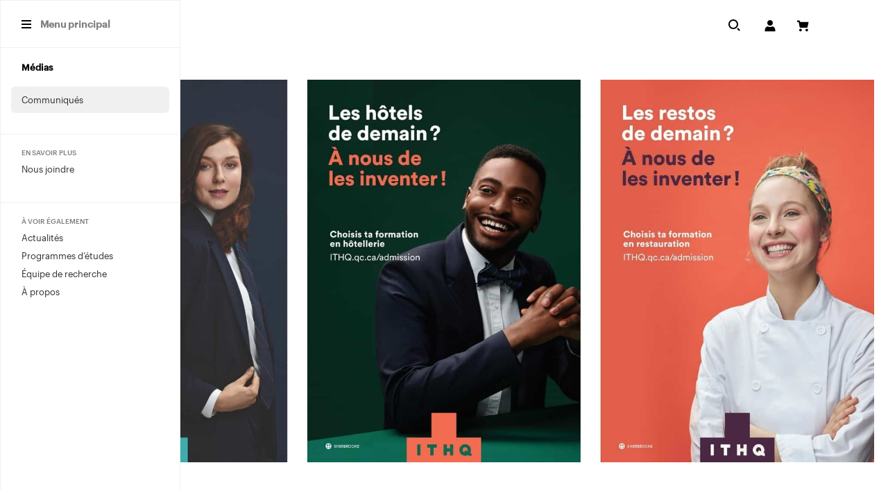

--- FILE ---
content_type: text/html; charset=UTF-8
request_url: https://www.ithq.qc.ca/medias/communiques/lithq-lance-sa-campagne-de-recrutement-une-invitation-a-participer-a-la-relance-de-lindustrie/
body_size: 50537
content:
<!doctype html>
<html class='no-js' lang="fr-CA" prefix="og: https://ogp.me/ns#">
  
<head>

      <script type="text/javascript">
      window.didomiConfig = {
        languages: {
          enabled: ['fr'],
          default: 'fr'
        }
      };
    </script>
      <script type="text/javascript" async>window.gdprAppliesGlobally=true;(function(){(function(e,r){var t=document.createElement("link");t.rel="preconnect";t.as="script";var n=document.createElement("link");n.rel="dns-prefetch";n.as="script";var i=document.createElement("link");i.rel="preload";i.as="script";var o=document.createElement("script");o.id="spcloader";o.type="text/javascript";o["async"]=true;o.charset="utf-8";var a="https://sdk.privacy-center.org/"+e+"/loader.js?target_type=notice&target="+r;if(window.didomiConfig&&window.didomiConfig.user){var c=window.didomiConfig.user;var s=c.country;var d=c.region;if(s){a=a+"&country="+s;if(d){a=a+"&region="+d}}}t.href="https://sdk.privacy-center.org/";n.href="https://sdk.privacy-center.org/";i.href=a;o.src=a;var p=document.getElementsByTagName("script")[0];p.parentNode.insertBefore(t,p);p.parentNode.insertBefore(n,p);p.parentNode.insertBefore(i,p);p.parentNode.insertBefore(o,p)})("3e646cd3-7d21-418c-91b4-0413250b48a0","r2EermCT")})();</script>

  <!-- Google Tag Manager -->
  <script>(function(w,d,s,l,i){w[l]=w[l]||[];w[l].push({'gtm.start': new Date().getTime(),event:'gtm.js'});var f=d.getElementsByTagName(s)[0], j=d.createElement(s),dl=l!='dataLayer'?'&l='+l:'';j.async=true;j.src='https://www.googletagmanager.com/gtm.js?id='+i+dl;f.parentNode.insertBefore(j,f);})(window,document,'script','dataLayer','GTM-PGDSDH');</script>
  <!-- End Google Tag Manager -->
    <meta charset="utf-8">
  <meta http-equiv="x-ua-compatible" content="ie=edge">
  <meta name="viewport" content="width=device-width, initial-scale=1">

  	<style>img:is([sizes="auto" i], [sizes^="auto," i]) { contain-intrinsic-size: 3000px 1500px }</style>
	<link rel="alternate" hreflang="fr-ca" href="https://www.ithq.qc.ca/medias/communiques/lithq-lance-sa-campagne-de-recrutement-une-invitation-a-participer-a-la-relance-de-lindustrie/" />
<link rel="alternate" hreflang="x-default" href="https://www.ithq.qc.ca/medias/communiques/lithq-lance-sa-campagne-de-recrutement-une-invitation-a-participer-a-la-relance-de-lindustrie/" />
<link rel="apple-touch-icon" sizes="180x180" href="https://www.ithq.qc.ca/wp-content/themes/ithq.qc.ca/assets/favicon/apple-touch-icon.png?v=2">
<link rel="icon" type="image/png" sizes="32x32" href="https://www.ithq.qc.ca/wp-content/themes/ithq.qc.ca/assets/favicon/favicon-32x32.png?v=2">
<link rel="icon" type="image/png" sizes="16x16" href="https://www.ithq.qc.ca/wp-content/themes/ithq.qc.ca/assets/favicon/favicon-16x16.png?v=2">
<link rel="manifest" href="https://www.ithq.qc.ca/wp-content/themes/ithq.qc.ca/assets/favicon/site.webmanifest">
<link rel="mask-icon" href="https://www.ithq.qc.ca/wp-content/themes/ithq.qc.ca/assets/favicon/safari-pinned-tab.svg?v=2" color="#5bbad5">
<meta name="apple-mobile-web-app-title" content="ITHQ">
<meta name="application-name" content="ITHQ">
<meta name="msapplication-TileColor" content="#603cba">
<meta name="theme-color" content="#ffffff">
<!-- Search Engine Optimization by Rank Math - https://rankmath.com/ -->
<title>L’ITHQ lance sa campagne de recrutement : Une invitation à participer à la relance de l’industrie  | Institut de tourisme et d’hôtellerie du Québec</title>
<link data-rocket-prefetch href="https://sdk.privacy-center.org" rel="dns-prefetch">
<link data-rocket-prefetch href="https://analytics.tiktok.com" rel="dns-prefetch">
<link data-rocket-prefetch href="https://scripts.clarity.ms" rel="dns-prefetch">
<link data-rocket-prefetch href="https://tr.snapchat.com" rel="dns-prefetch">
<link data-rocket-prefetch href="https://snap.licdn.com" rel="dns-prefetch">
<link data-rocket-prefetch href="https://connect.facebook.net" rel="dns-prefetch">
<link data-rocket-prefetch href="https://www.clarity.ms" rel="dns-prefetch">
<link data-rocket-prefetch href="https://sc-static.net" rel="dns-prefetch">
<link data-rocket-prefetch href="https://bat.bing.com" rel="dns-prefetch">
<link data-rocket-prefetch href="https://www.googletagmanager.com" rel="dns-prefetch">
<link data-rocket-prefetch href="https://www.gstatic.com" rel="dns-prefetch">
<link data-rocket-prefetch href="https://fonts.googleapis.com" rel="dns-prefetch">
<link data-rocket-prefetch href="https://code.jquery.com" rel="dns-prefetch">
<link data-rocket-prefetch href="https://static.addtoany.com" rel="dns-prefetch">
<link data-rocket-prefetch href="https://googleads.g.doubleclick.net" rel="dns-prefetch">
<link data-rocket-prefetch href="https://www.google.com" rel="dns-prefetch">
<link data-rocket-preload as="style" href="https://fonts.googleapis.com/css2?family=Open+Sans:ital,wght@0,400;0,500;0,600;1,400;1,500;1,600&#038;family=Playfair+Display:wght@400;500&#038;display=swap" rel="preload">
<link href="https://fonts.googleapis.com/css2?family=Open+Sans:ital,wght@0,400;0,500;0,600;1,400;1,500;1,600&#038;family=Playfair+Display:wght@400;500&#038;display=swap" media="print" onload="this.media=&#039;all&#039;" rel="stylesheet">
<noscript data-wpr-hosted-gf-parameters=""><link rel="stylesheet" href="https://fonts.googleapis.com/css2?family=Open+Sans:ital,wght@0,400;0,500;0,600;1,400;1,500;1,600&#038;family=Playfair+Display:wght@400;500&#038;display=swap"></noscript><link rel="preload" data-rocket-preload as="image" href="https://www.ithq.qc.ca/wp-content/uploads/2023/10/Visuel_campagne-de-recrutement_2021.jpg" fetchpriority="high">
<meta name="description" content="Montréal, le 13 janvier 2021 – L’Institut de tourisme et d’hôtellerie du Québec (ITHQ) lance sa campagne de recrutement et invite ses futurs étudiants à"/>
<meta name="robots" content="follow, index, max-snippet:-1, max-video-preview:-1, max-image-preview:large"/>
<link rel="canonical" href="https://www.ithq.qc.ca/medias/communiques/lithq-lance-sa-campagne-de-recrutement-une-invitation-a-participer-a-la-relance-de-lindustrie/" />
<meta property="og:locale" content="fr_CA" />
<meta property="og:type" content="article" />
<meta property="og:title" content="L’ITHQ lance sa campagne de recrutement : Une invitation à participer à la relance de l’industrie  | Institut de tourisme et d’hôtellerie du Québec" />
<meta property="og:description" content="Montréal, le 13 janvier 2021 – L’Institut de tourisme et d’hôtellerie du Québec (ITHQ) lance sa campagne de recrutement et invite ses futurs étudiants à" />
<meta property="og:url" content="https://www.ithq.qc.ca/medias/communiques/lithq-lance-sa-campagne-de-recrutement-une-invitation-a-participer-a-la-relance-de-lindustrie/" />
<meta property="og:site_name" content="Institut de tourisme et d’hôtellerie du Québec" />
<meta property="og:updated_time" content="2023-10-26T08:58:42-04:00" />
<meta property="og:image" content="https://www.ithq.qc.ca/wp-content/uploads/2023/10/Visuel_campagne-de-recrutement_2021.jpg" />
<meta property="og:image:secure_url" content="https://www.ithq.qc.ca/wp-content/uploads/2023/10/Visuel_campagne-de-recrutement_2021.jpg" />
<meta property="og:image:width" content="2000" />
<meta property="og:image:height" content="890" />
<meta property="og:image:alt" content="L’ITHQ lance sa campagne de recrutement : Une invitation à participer à la relance de l’industrie " />
<meta property="og:image:type" content="image/jpeg" />
<meta name="twitter:card" content="summary_large_image" />
<meta name="twitter:title" content="L’ITHQ lance sa campagne de recrutement : Une invitation à participer à la relance de l’industrie  | Institut de tourisme et d’hôtellerie du Québec" />
<meta name="twitter:description" content="Montréal, le 13 janvier 2021 – L’Institut de tourisme et d’hôtellerie du Québec (ITHQ) lance sa campagne de recrutement et invite ses futurs étudiants à" />
<meta name="twitter:image" content="https://www.ithq.qc.ca/wp-content/uploads/2023/10/Visuel_campagne-de-recrutement_2021.jpg" />
<!-- /Rank Math WordPress SEO plugin -->

<link rel='dns-prefetch' href='//www.google.com' />
<link rel='dns-prefetch' href='//static.addtoany.com' />
<link rel='dns-prefetch' href='//fonts.googleapis.com' />
<link href='https://fonts.gstatic.com' crossorigin rel='preconnect' />
<link rel='preconnect' href='https://code.jquery.com' />
<style id='wp-emoji-styles-inline-css' type='text/css'>

	img.wp-smiley, img.emoji {
		display: inline !important;
		border: none !important;
		box-shadow: none !important;
		height: 1em !important;
		width: 1em !important;
		margin: 0 0.07em !important;
		vertical-align: -0.1em !important;
		background: none !important;
		padding: 0 !important;
	}
</style>
<link rel='stylesheet' id='wp-block-library-css' href='https://www.ithq.qc.ca/wp-includes/css/dist/block-library/style.min.css?ver=6.8.3' type='text/css' media='all' />
<link rel='stylesheet' id='blocks-search-front-css' href='https://www.ithq.qc.ca/wp-content/plugins/findstr/build/blocks-search-front.b54672ea.css?ver=6.8.3' type='text/css' media='all' />
<link rel='stylesheet' id='blocks-modal-front-css' href='https://www.ithq.qc.ca/wp-content/plugins/findstr/build/blocks-modal-front.b54672ea.css?ver=6.8.3' type='text/css' media='all' />
<link rel='stylesheet' id='front-cards-grid-css' href='https://www.ithq.qc.ca/wp-content/themes/ithq.qc.ca/dist/styles/front-cards-grid.b81e7c.css?ver=6.8.3' type='text/css' media='all' />
<link rel='stylesheet' id='front-cta-carousel-css' href='https://www.ithq.qc.ca/wp-content/themes/ithq.qc.ca/dist/styles/front-cta-carousel.b81e7c.css?ver=6.8.3' type='text/css' media='all' />
<link rel='stylesheet' id='front-cta-page-css' href='https://www.ithq.qc.ca/wp-content/themes/ithq.qc.ca/dist/styles/front-cta-page.b81e7c.css?ver=6.8.3' type='text/css' media='all' />
<link rel='stylesheet' id='front-fullwindow-banner-css' href='https://www.ithq.qc.ca/wp-content/themes/ithq.qc.ca/dist/styles/front-fullwindow-banner.b81e7c.css?ver=6.8.3' type='text/css' media='all' />
<link rel='stylesheet' id='front-icons-list-item-css' href='https://www.ithq.qc.ca/wp-content/themes/ithq.qc.ca/dist/styles/front-icons-list-item.b81e7c.css?ver=6.8.3' type='text/css' media='all' />
<link rel='stylesheet' id='front-icons-list-css' href='https://www.ithq.qc.ca/wp-content/themes/ithq.qc.ca/dist/styles/front-icons-list.b81e7c.css?ver=6.8.3' type='text/css' media='all' />
<link rel='stylesheet' id='front-image-quote-css' href='https://www.ithq.qc.ca/wp-content/themes/ithq.qc.ca/dist/styles/front-image-quote.b81e7c.css?ver=6.8.3' type='text/css' media='all' />
<link rel='stylesheet' id='front-rating-testimonial-item-css' href='https://www.ithq.qc.ca/wp-content/themes/ithq.qc.ca/dist/styles/front-rating-testimonial-item.b81e7c.css?ver=6.8.3' type='text/css' media='all' />
<link rel='stylesheet' id='front-rating-testimonials-css' href='https://www.ithq.qc.ca/wp-content/themes/ithq.qc.ca/dist/styles/front-rating-testimonials.b81e7c.css?ver=6.8.3' type='text/css' media='all' />
<link rel='stylesheet' id='front-section-soft-background-css' href='https://www.ithq.qc.ca/wp-content/themes/ithq.qc.ca/dist/styles/front-section-soft-background.b81e7c.css?ver=6.8.3' type='text/css' media='all' />
<link rel='stylesheet' id='front-separator-tagline-css' href='https://www.ithq.qc.ca/wp-content/themes/ithq.qc.ca/dist/styles/front-separator-tagline.b81e7c.css?ver=6.8.3' type='text/css' media='all' />
<link rel='stylesheet' id='front-statistic-box-css' href='https://www.ithq.qc.ca/wp-content/themes/ithq.qc.ca/dist/styles/front-statistic-box.b81e7c.css?ver=6.8.3' type='text/css' media='all' />
<link rel='stylesheet' id='front-statistics-css' href='https://www.ithq.qc.ca/wp-content/themes/ithq.qc.ca/dist/styles/front-statistics.b81e7c.css?ver=6.8.3' type='text/css' media='all' />
<link rel='stylesheet' id='front-tagline-text-css' href='https://www.ithq.qc.ca/wp-content/themes/ithq.qc.ca/dist/styles/front-tagline-text.b81e7c.css?ver=6.8.3' type='text/css' media='all' />
<link rel='stylesheet' id='front-video-lightbox-css' href='https://www.ithq.qc.ca/wp-content/themes/ithq.qc.ca/dist/styles/front-video-lightbox.b81e7c.css?ver=6.8.3' type='text/css' media='all' />
<style id='global-styles-inline-css' type='text/css'>
:root{--wp--preset--aspect-ratio--square: 1;--wp--preset--aspect-ratio--4-3: 4/3;--wp--preset--aspect-ratio--3-4: 3/4;--wp--preset--aspect-ratio--3-2: 3/2;--wp--preset--aspect-ratio--2-3: 2/3;--wp--preset--aspect-ratio--16-9: 16/9;--wp--preset--aspect-ratio--9-16: 9/16;--wp--preset--color--black: #000000;--wp--preset--color--cyan-bluish-gray: #abb8c3;--wp--preset--color--white: #FFFFFF;--wp--preset--color--pale-pink: #f78da7;--wp--preset--color--vivid-red: #cf2e2e;--wp--preset--color--luminous-vivid-orange: #ff6900;--wp--preset--color--luminous-vivid-amber: #fcb900;--wp--preset--color--light-green-cyan: #7bdcb5;--wp--preset--color--vivid-green-cyan: #00d084;--wp--preset--color--pale-cyan-blue: #8ed1fc;--wp--preset--color--vivid-cyan-blue: #0693e3;--wp--preset--color--vivid-purple: #9b51e0;--wp--preset--color--primary: #002E5D;--wp--preset--color--ctheme-01: #7049DF;--wp--preset--color--ctheme-02: #4B6BDC;--wp--preset--color--ctheme-03: #217689;--wp--preset--color--ctheme-04: #034638;--wp--preset--color--ctheme-05: #466F3C;--wp--preset--color--ctheme-06: #942E71;--wp--preset--color--ctheme-07: #B92739;--wp--preset--color--ctheme-08: #811E24;--wp--preset--color--ctheme-09: #A96535;--wp--preset--color--ctheme-10: #AA9167;--wp--preset--color--neon-green: #71EFA6;--wp--preset--color--yellow: #FCD037;--wp--preset--color--baby-blue: #7ACDE8;--wp--preset--color--dark-grey: #1f1f1f;--wp--preset--gradient--vivid-cyan-blue-to-vivid-purple: linear-gradient(135deg,rgba(6,147,227,1) 0%,rgb(155,81,224) 100%);--wp--preset--gradient--light-green-cyan-to-vivid-green-cyan: linear-gradient(135deg,rgb(122,220,180) 0%,rgb(0,208,130) 100%);--wp--preset--gradient--luminous-vivid-amber-to-luminous-vivid-orange: linear-gradient(135deg,rgba(252,185,0,1) 0%,rgba(255,105,0,1) 100%);--wp--preset--gradient--luminous-vivid-orange-to-vivid-red: linear-gradient(135deg,rgba(255,105,0,1) 0%,rgb(207,46,46) 100%);--wp--preset--gradient--very-light-gray-to-cyan-bluish-gray: linear-gradient(135deg,rgb(238,238,238) 0%,rgb(169,184,195) 100%);--wp--preset--gradient--cool-to-warm-spectrum: linear-gradient(135deg,rgb(74,234,220) 0%,rgb(151,120,209) 20%,rgb(207,42,186) 40%,rgb(238,44,130) 60%,rgb(251,105,98) 80%,rgb(254,248,76) 100%);--wp--preset--gradient--blush-light-purple: linear-gradient(135deg,rgb(255,206,236) 0%,rgb(152,150,240) 100%);--wp--preset--gradient--blush-bordeaux: linear-gradient(135deg,rgb(254,205,165) 0%,rgb(254,45,45) 50%,rgb(107,0,62) 100%);--wp--preset--gradient--luminous-dusk: linear-gradient(135deg,rgb(255,203,112) 0%,rgb(199,81,192) 50%,rgb(65,88,208) 100%);--wp--preset--gradient--pale-ocean: linear-gradient(135deg,rgb(255,245,203) 0%,rgb(182,227,212) 50%,rgb(51,167,181) 100%);--wp--preset--gradient--electric-grass: linear-gradient(135deg,rgb(202,248,128) 0%,rgb(113,206,126) 100%);--wp--preset--gradient--midnight: linear-gradient(135deg,rgb(2,3,129) 0%,rgb(40,116,252) 100%);--wp--preset--font-size--small: 1.8rem;--wp--preset--font-size--medium: 2.4rem;--wp--preset--font-size--large: 3.2rem;--wp--preset--font-size--x-large: 42px;--wp--preset--font-family--primary-font: Graphik Web Regular, sans-serif;--wp--preset--font-family--inversed-contrast-font: AcmeGothic Light, serif;--wp--preset--spacing--20: 0.44rem;--wp--preset--spacing--30: 0.67rem;--wp--preset--spacing--40: 1rem;--wp--preset--spacing--50: 1.5rem;--wp--preset--spacing--60: 2.25rem;--wp--preset--spacing--70: 3.38rem;--wp--preset--spacing--80: 5.06rem;--wp--preset--shadow--natural: 6px 6px 9px rgba(0, 0, 0, 0.2);--wp--preset--shadow--deep: 12px 12px 50px rgba(0, 0, 0, 0.4);--wp--preset--shadow--sharp: 6px 6px 0px rgba(0, 0, 0, 0.2);--wp--preset--shadow--outlined: 6px 6px 0px -3px rgba(255, 255, 255, 1), 6px 6px rgba(0, 0, 0, 1);--wp--preset--shadow--crisp: 6px 6px 0px rgba(0, 0, 0, 1);}:root { --wp--style--global--content-size: 800px;--wp--style--global--wide-size: 1080px; }:where(body) { margin: 0; }.wp-site-blocks > .alignleft { float: left; margin-right: 2em; }.wp-site-blocks > .alignright { float: right; margin-left: 2em; }.wp-site-blocks > .aligncenter { justify-content: center; margin-left: auto; margin-right: auto; }:where(.wp-site-blocks) > * { margin-block-start: 24px; margin-block-end: 0; }:where(.wp-site-blocks) > :first-child { margin-block-start: 0; }:where(.wp-site-blocks) > :last-child { margin-block-end: 0; }:root { --wp--style--block-gap: 24px; }:root :where(.is-layout-flow) > :first-child{margin-block-start: 0;}:root :where(.is-layout-flow) > :last-child{margin-block-end: 0;}:root :where(.is-layout-flow) > *{margin-block-start: 24px;margin-block-end: 0;}:root :where(.is-layout-constrained) > :first-child{margin-block-start: 0;}:root :where(.is-layout-constrained) > :last-child{margin-block-end: 0;}:root :where(.is-layout-constrained) > *{margin-block-start: 24px;margin-block-end: 0;}:root :where(.is-layout-flex){gap: 24px;}:root :where(.is-layout-grid){gap: 24px;}.is-layout-flow > .alignleft{float: left;margin-inline-start: 0;margin-inline-end: 2em;}.is-layout-flow > .alignright{float: right;margin-inline-start: 2em;margin-inline-end: 0;}.is-layout-flow > .aligncenter{margin-left: auto !important;margin-right: auto !important;}.is-layout-constrained > .alignleft{float: left;margin-inline-start: 0;margin-inline-end: 2em;}.is-layout-constrained > .alignright{float: right;margin-inline-start: 2em;margin-inline-end: 0;}.is-layout-constrained > .aligncenter{margin-left: auto !important;margin-right: auto !important;}.is-layout-constrained > :where(:not(.alignleft):not(.alignright):not(.alignfull)){max-width: var(--wp--style--global--content-size);margin-left: auto !important;margin-right: auto !important;}.is-layout-constrained > .alignwide{max-width: var(--wp--style--global--wide-size);}body .is-layout-flex{display: flex;}.is-layout-flex{flex-wrap: wrap;align-items: center;}.is-layout-flex > :is(*, div){margin: 0;}body .is-layout-grid{display: grid;}.is-layout-grid > :is(*, div){margin: 0;}body{font-family: Graphic Web Regular, sans-serif;font-size: 18px;line-height: 1.5;padding-top: 0px;padding-right: 0px;padding-bottom: 0px;padding-left: 0px;}a:where(:not(.wp-element-button)){text-decoration: underline;}:root :where(.wp-element-button, .wp-block-button__link){background-color: #32373c;border-width: 0;color: #fff;font-family: inherit;font-size: inherit;line-height: inherit;padding: calc(0.667em + 2px) calc(1.333em + 2px);text-decoration: none;}.has-black-color{color: var(--wp--preset--color--black) !important;}.has-cyan-bluish-gray-color{color: var(--wp--preset--color--cyan-bluish-gray) !important;}.has-white-color{color: var(--wp--preset--color--white) !important;}.has-pale-pink-color{color: var(--wp--preset--color--pale-pink) !important;}.has-vivid-red-color{color: var(--wp--preset--color--vivid-red) !important;}.has-luminous-vivid-orange-color{color: var(--wp--preset--color--luminous-vivid-orange) !important;}.has-luminous-vivid-amber-color{color: var(--wp--preset--color--luminous-vivid-amber) !important;}.has-light-green-cyan-color{color: var(--wp--preset--color--light-green-cyan) !important;}.has-vivid-green-cyan-color{color: var(--wp--preset--color--vivid-green-cyan) !important;}.has-pale-cyan-blue-color{color: var(--wp--preset--color--pale-cyan-blue) !important;}.has-vivid-cyan-blue-color{color: var(--wp--preset--color--vivid-cyan-blue) !important;}.has-vivid-purple-color{color: var(--wp--preset--color--vivid-purple) !important;}.has-primary-color{color: var(--wp--preset--color--primary) !important;}.has-ctheme-01-color{color: var(--wp--preset--color--ctheme-01) !important;}.has-ctheme-02-color{color: var(--wp--preset--color--ctheme-02) !important;}.has-ctheme-03-color{color: var(--wp--preset--color--ctheme-03) !important;}.has-ctheme-04-color{color: var(--wp--preset--color--ctheme-04) !important;}.has-ctheme-05-color{color: var(--wp--preset--color--ctheme-05) !important;}.has-ctheme-06-color{color: var(--wp--preset--color--ctheme-06) !important;}.has-ctheme-07-color{color: var(--wp--preset--color--ctheme-07) !important;}.has-ctheme-08-color{color: var(--wp--preset--color--ctheme-08) !important;}.has-ctheme-09-color{color: var(--wp--preset--color--ctheme-09) !important;}.has-ctheme-10-color{color: var(--wp--preset--color--ctheme-10) !important;}.has-neon-green-color{color: var(--wp--preset--color--neon-green) !important;}.has-yellow-color{color: var(--wp--preset--color--yellow) !important;}.has-baby-blue-color{color: var(--wp--preset--color--baby-blue) !important;}.has-dark-grey-color{color: var(--wp--preset--color--dark-grey) !important;}.has-black-background-color{background-color: var(--wp--preset--color--black) !important;}.has-cyan-bluish-gray-background-color{background-color: var(--wp--preset--color--cyan-bluish-gray) !important;}.has-white-background-color{background-color: var(--wp--preset--color--white) !important;}.has-pale-pink-background-color{background-color: var(--wp--preset--color--pale-pink) !important;}.has-vivid-red-background-color{background-color: var(--wp--preset--color--vivid-red) !important;}.has-luminous-vivid-orange-background-color{background-color: var(--wp--preset--color--luminous-vivid-orange) !important;}.has-luminous-vivid-amber-background-color{background-color: var(--wp--preset--color--luminous-vivid-amber) !important;}.has-light-green-cyan-background-color{background-color: var(--wp--preset--color--light-green-cyan) !important;}.has-vivid-green-cyan-background-color{background-color: var(--wp--preset--color--vivid-green-cyan) !important;}.has-pale-cyan-blue-background-color{background-color: var(--wp--preset--color--pale-cyan-blue) !important;}.has-vivid-cyan-blue-background-color{background-color: var(--wp--preset--color--vivid-cyan-blue) !important;}.has-vivid-purple-background-color{background-color: var(--wp--preset--color--vivid-purple) !important;}.has-primary-background-color{background-color: var(--wp--preset--color--primary) !important;}.has-ctheme-01-background-color{background-color: var(--wp--preset--color--ctheme-01) !important;}.has-ctheme-02-background-color{background-color: var(--wp--preset--color--ctheme-02) !important;}.has-ctheme-03-background-color{background-color: var(--wp--preset--color--ctheme-03) !important;}.has-ctheme-04-background-color{background-color: var(--wp--preset--color--ctheme-04) !important;}.has-ctheme-05-background-color{background-color: var(--wp--preset--color--ctheme-05) !important;}.has-ctheme-06-background-color{background-color: var(--wp--preset--color--ctheme-06) !important;}.has-ctheme-07-background-color{background-color: var(--wp--preset--color--ctheme-07) !important;}.has-ctheme-08-background-color{background-color: var(--wp--preset--color--ctheme-08) !important;}.has-ctheme-09-background-color{background-color: var(--wp--preset--color--ctheme-09) !important;}.has-ctheme-10-background-color{background-color: var(--wp--preset--color--ctheme-10) !important;}.has-neon-green-background-color{background-color: var(--wp--preset--color--neon-green) !important;}.has-yellow-background-color{background-color: var(--wp--preset--color--yellow) !important;}.has-baby-blue-background-color{background-color: var(--wp--preset--color--baby-blue) !important;}.has-dark-grey-background-color{background-color: var(--wp--preset--color--dark-grey) !important;}.has-black-border-color{border-color: var(--wp--preset--color--black) !important;}.has-cyan-bluish-gray-border-color{border-color: var(--wp--preset--color--cyan-bluish-gray) !important;}.has-white-border-color{border-color: var(--wp--preset--color--white) !important;}.has-pale-pink-border-color{border-color: var(--wp--preset--color--pale-pink) !important;}.has-vivid-red-border-color{border-color: var(--wp--preset--color--vivid-red) !important;}.has-luminous-vivid-orange-border-color{border-color: var(--wp--preset--color--luminous-vivid-orange) !important;}.has-luminous-vivid-amber-border-color{border-color: var(--wp--preset--color--luminous-vivid-amber) !important;}.has-light-green-cyan-border-color{border-color: var(--wp--preset--color--light-green-cyan) !important;}.has-vivid-green-cyan-border-color{border-color: var(--wp--preset--color--vivid-green-cyan) !important;}.has-pale-cyan-blue-border-color{border-color: var(--wp--preset--color--pale-cyan-blue) !important;}.has-vivid-cyan-blue-border-color{border-color: var(--wp--preset--color--vivid-cyan-blue) !important;}.has-vivid-purple-border-color{border-color: var(--wp--preset--color--vivid-purple) !important;}.has-primary-border-color{border-color: var(--wp--preset--color--primary) !important;}.has-ctheme-01-border-color{border-color: var(--wp--preset--color--ctheme-01) !important;}.has-ctheme-02-border-color{border-color: var(--wp--preset--color--ctheme-02) !important;}.has-ctheme-03-border-color{border-color: var(--wp--preset--color--ctheme-03) !important;}.has-ctheme-04-border-color{border-color: var(--wp--preset--color--ctheme-04) !important;}.has-ctheme-05-border-color{border-color: var(--wp--preset--color--ctheme-05) !important;}.has-ctheme-06-border-color{border-color: var(--wp--preset--color--ctheme-06) !important;}.has-ctheme-07-border-color{border-color: var(--wp--preset--color--ctheme-07) !important;}.has-ctheme-08-border-color{border-color: var(--wp--preset--color--ctheme-08) !important;}.has-ctheme-09-border-color{border-color: var(--wp--preset--color--ctheme-09) !important;}.has-ctheme-10-border-color{border-color: var(--wp--preset--color--ctheme-10) !important;}.has-neon-green-border-color{border-color: var(--wp--preset--color--neon-green) !important;}.has-yellow-border-color{border-color: var(--wp--preset--color--yellow) !important;}.has-baby-blue-border-color{border-color: var(--wp--preset--color--baby-blue) !important;}.has-dark-grey-border-color{border-color: var(--wp--preset--color--dark-grey) !important;}.has-vivid-cyan-blue-to-vivid-purple-gradient-background{background: var(--wp--preset--gradient--vivid-cyan-blue-to-vivid-purple) !important;}.has-light-green-cyan-to-vivid-green-cyan-gradient-background{background: var(--wp--preset--gradient--light-green-cyan-to-vivid-green-cyan) !important;}.has-luminous-vivid-amber-to-luminous-vivid-orange-gradient-background{background: var(--wp--preset--gradient--luminous-vivid-amber-to-luminous-vivid-orange) !important;}.has-luminous-vivid-orange-to-vivid-red-gradient-background{background: var(--wp--preset--gradient--luminous-vivid-orange-to-vivid-red) !important;}.has-very-light-gray-to-cyan-bluish-gray-gradient-background{background: var(--wp--preset--gradient--very-light-gray-to-cyan-bluish-gray) !important;}.has-cool-to-warm-spectrum-gradient-background{background: var(--wp--preset--gradient--cool-to-warm-spectrum) !important;}.has-blush-light-purple-gradient-background{background: var(--wp--preset--gradient--blush-light-purple) !important;}.has-blush-bordeaux-gradient-background{background: var(--wp--preset--gradient--blush-bordeaux) !important;}.has-luminous-dusk-gradient-background{background: var(--wp--preset--gradient--luminous-dusk) !important;}.has-pale-ocean-gradient-background{background: var(--wp--preset--gradient--pale-ocean) !important;}.has-electric-grass-gradient-background{background: var(--wp--preset--gradient--electric-grass) !important;}.has-midnight-gradient-background{background: var(--wp--preset--gradient--midnight) !important;}.has-small-font-size{font-size: var(--wp--preset--font-size--small) !important;}.has-medium-font-size{font-size: var(--wp--preset--font-size--medium) !important;}.has-large-font-size{font-size: var(--wp--preset--font-size--large) !important;}.has-x-large-font-size{font-size: var(--wp--preset--font-size--x-large) !important;}.has-primary-font-font-family{font-family: var(--wp--preset--font-family--primary-font) !important;}.has-inversed-contrast-font-font-family{font-family: var(--wp--preset--font-family--inversed-contrast-font) !important;}
:root :where(.wp-block-pullquote){font-size: 1.5em;line-height: 1.6;}
</style>
<link rel='stylesheet' id='woocommerce-layout-css' href='https://www.ithq.qc.ca/wp-content/plugins/woocommerce/assets/css/woocommerce-layout.css?ver=10.2.2' type='text/css' media='all' />
<link rel='stylesheet' id='woocommerce-smallscreen-css' href='https://www.ithq.qc.ca/wp-content/plugins/woocommerce/assets/css/woocommerce-smallscreen.css?ver=10.2.2' type='text/css' media='only screen and (max-width: 768px)' />
<link rel='stylesheet' id='woocommerce-general-css' href='https://www.ithq.qc.ca/wp-content/plugins/woocommerce/assets/css/woocommerce.css?ver=10.2.2' type='text/css' media='all' />
<style id='woocommerce-inline-inline-css' type='text/css'>
.woocommerce form .form-row .required { visibility: visible; }
</style>
<link rel='stylesheet' id='front/findstr-search-css' href='https://www.ithq.qc.ca/wp-content/plugins/findstr/build/front-findstr-search.b54672ea.css?ver=6.8.3' type='text/css' media='all' />
<link rel='stylesheet' id='brands-styles-css' href='https://www.ithq.qc.ca/wp-content/plugins/woocommerce/assets/css/brands.css?ver=10.2.2' type='text/css' media='all' />


<link rel='stylesheet' id='vtx-css-css' href='https://www.ithq.qc.ca/wp-content/themes/ithq.qc.ca/dist/styles/main.b81e7c.css' type='text/css' media='all' />
<script type="text/javascript" id="wpml-cookie-js-extra">
/* <![CDATA[ */
var wpml_cookies = {"wp-wpml_current_language":{"value":"fr","expires":1,"path":"\/"}};
var wpml_cookies = {"wp-wpml_current_language":{"value":"fr","expires":1,"path":"\/"}};
/* ]]> */
</script>
<script type="text/javascript" src="https://www.ithq.qc.ca/wp-content/plugins/sitepress-multilingual-cms/res/js/cookies/language-cookie.js?ver=476000" id="wpml-cookie-js" defer="defer" data-wp-strategy="defer"></script>
<script type="text/javascript" src="https://code.jquery.com/jquery-3.5.1.min.js" id="jquery-js"></script>
<script type="text/javascript" src="https://www.ithq.qc.ca/wp-content/plugins/woocommerce/assets/js/jquery-blockui/jquery.blockUI.min.js?ver=2.7.0-wc.10.2.2" id="jquery-blockui-js" defer="defer" data-wp-strategy="defer"></script>
<script type="text/javascript" id="wc-add-to-cart-js-extra">
/* <![CDATA[ */
var wc_add_to_cart_params = {"ajax_url":"\/wp-admin\/admin-ajax.php","wc_ajax_url":"\/?wc-ajax=%%endpoint%%","i18n_view_cart":"Voir le panier","cart_url":"https:\/\/www.ithq.qc.ca\/panier\/","is_cart":"","cart_redirect_after_add":"no"};
/* ]]> */
</script>
<script type="text/javascript" src="https://www.ithq.qc.ca/wp-content/plugins/woocommerce/assets/js/frontend/add-to-cart.min.js?ver=10.2.2" id="wc-add-to-cart-js" defer="defer" data-wp-strategy="defer"></script>
<script type="text/javascript" src="https://www.ithq.qc.ca/wp-content/plugins/woocommerce/assets/js/js-cookie/js.cookie.min.js?ver=2.1.4-wc.10.2.2" id="js-cookie-js" defer="defer" data-wp-strategy="defer"></script>
<script type="text/javascript" id="woocommerce-js-extra">
/* <![CDATA[ */
var woocommerce_params = {"ajax_url":"\/wp-admin\/admin-ajax.php","wc_ajax_url":"\/?wc-ajax=%%endpoint%%","i18n_password_show":"Afficher le mot de passe","i18n_password_hide":"Cacher le mot de passe"};
/* ]]> */
</script>
<script type="text/javascript" src="https://www.ithq.qc.ca/wp-content/plugins/woocommerce/assets/js/frontend/woocommerce.min.js?ver=10.2.2" id="woocommerce-js" defer="defer" data-wp-strategy="defer"></script>
<script type="text/javascript" src="https://www.ithq.qc.ca/wp-content/plugins/wpo365-login/apps/dist/pintra-redirect.js?ver=40.1" id="pintraredirectjs-js" async></script>
<link rel="https://api.w.org/" href="https://www.ithq.qc.ca/wp-json/" /><link rel="alternate" title="JSON" type="application/json" href="https://www.ithq.qc.ca/wp-json/wp/v2/press-release/39496" /><link rel="EditURI" type="application/rsd+xml" title="RSD" href="https://www.ithq.qc.ca/xmlrpc.php?rsd" />
<meta name="generator" content="WordPress 6.8.3" />
<link rel='shortlink' href='https://www.ithq.qc.ca/?p=39496' />
<link rel="alternate" title="oEmbed (JSON)" type="application/json+oembed" href="https://www.ithq.qc.ca/wp-json/oembed/1.0/embed?url=https%3A%2F%2Fwww.ithq.qc.ca%2Fmedias%2Fcommuniques%2Flithq-lance-sa-campagne-de-recrutement-une-invitation-a-participer-a-la-relance-de-lindustrie%2F" />
<link rel="alternate" title="oEmbed (XML)" type="text/xml+oembed" href="https://www.ithq.qc.ca/wp-json/oembed/1.0/embed?url=https%3A%2F%2Fwww.ithq.qc.ca%2Fmedias%2Fcommuniques%2Flithq-lance-sa-campagne-de-recrutement-une-invitation-a-participer-a-la-relance-de-lindustrie%2F&#038;format=xml" />
<meta name="generator" content="WPML ver:4.7.6 stt:1,4;" />
<meta name="et-api-version" content="v1"><meta name="et-api-origin" content="https://www.ithq.qc.ca"><link rel="https://theeventscalendar.com/" href="https://www.ithq.qc.ca/wp-json/tribe/tickets/v1/" /><meta name="tec-api-version" content="v1"><meta name="tec-api-origin" content="https://www.ithq.qc.ca"><link rel="alternate" href="https://www.ithq.qc.ca/wp-json/tribe/events/v1/" />	<noscript><style>.woocommerce-product-gallery{ opacity: 1 !important; }</style></noscript>
	<link rel="icon" href="https://www.ithq.qc.ca/wp-content/uploads/2024/04/91786-001-favicon-ithq-1.png" sizes="32x32" />
<link rel="icon" href="https://www.ithq.qc.ca/wp-content/uploads/2024/04/91786-001-favicon-ithq-1.png" sizes="192x192" />
<link rel="apple-touch-icon" href="https://www.ithq.qc.ca/wp-content/uploads/2024/04/91786-001-favicon-ithq-1.png" />
<meta name="msapplication-TileImage" content="https://www.ithq.qc.ca/wp-content/uploads/2024/04/91786-001-favicon-ithq-1.png" />
		<style type="text/css" id="wp-custom-css">
			.consentement{font-size:12px}		</style>
		<noscript><style id="rocket-lazyload-nojs-css">.rll-youtube-player, [data-lazy-src]{display:none !important;}</style></noscript><meta name="generator" content="WP Rocket 3.20.2" data-wpr-features="wpr_lazyload_images wpr_lazyload_iframes wpr_preconnect_external_domains wpr_oci wpr_image_dimensions wpr_desktop" /></head>
  <body class="wp-singular press-release-template-default single single-press-release postid-39496 wp-embed-responsive wp-theme-ithqqcca theme-ithq.qc.ca woocommerce-no-js tribe-no-js tec-no-tickets-on-recurring tec-no-rsvp-on-recurring lithq-lance-sa-campagne-de-recrutement-une-invitation-a-participer-a-la-relance-de-lindustrie primary secondary-navbar-style-default tribe-theme-ithqqcca">
    <!-- Google Tag Manager (noscript) -->
    <noscript><iframe src=https://www.googletagmanager.com/ns.html?id=GTM-PGDSDH
    height="0" width="0" style="display:none;visibility:hidden"></iframe></noscript>
    <!-- End Google Tag Manager (noscript) -->
    <!--[if IE]>
      <div class="alert alert-warning">
        Vous utilisez présentement un navigateur <strong>désuet</strong>. Veuillez <a href="http://browsehappy.com/">mettre à jour votre navigateur</a> pour améliorer votre expérience.      </div>
    <![endif]-->

    <!-- Add a skip to content button when user is tabing -->
    <nav id="skip-nav">
      <ul>
        <li><a href="#main-content">Passer au contenu principal</a></li>
      </ul>
    </nav>

    <header class="site-header" role="banner">
  
  <div class="navbar">
    <div class="navbar__inner">

      <div class="navbar__heading"></div>
      
      <nav class="nav-primary-wrapper">
        <ul id="menu-menu-primaire" class="nav nav-primary"><li class="nav-item menu-primaire-1__subnav__0"><div class="nav-item__link-wrapper">
<a class="nav-item__link"  href="https://www.ithq.qc.ca/">Accueil</a>
</div>
</li>
<li class="nav-item menu-primaire-1__subnav__1 dropdown nav-item--heading"><div class="nav-item__link-wrapper">
<span class="nav-item__link">Étudiants</span>
<button type="button" class="dropdown__toggle" aria-label="Ouvrir le sous-menu Étudiants." aria-expanded="false" aria-controls="menu-primaire-1__subnav__1" data-label-open="Ouvrir le sous-menu Étudiants." data-label-close="Fermer le sous-menu Étudiants."></button>
</div>


<div id="menu-primaire-1__subnav__1" class="dropdown__subnav-wrapper subnav-wrapper-depth-0">
<ul class="dropdown__subnav subnav-depth-0" data-depth="0">
	<li class="nav-item menu-primaire-1__subnav__1-0 dropdown"><div class="nav-item__link-wrapper">
<a class="nav-item__link"  href="https://www.ithq.qc.ca/futurs-etudiants/">Futurs étudiants</a>
<button type="button" class="dropdown__toggle" aria-label="Ouvrir le sous-menu Futurs étudiants." aria-expanded="false" aria-controls="menu-primaire-1__subnav__1-0" data-label-open="Ouvrir le sous-menu Futurs étudiants." data-label-close="Fermer le sous-menu Futurs étudiants."></button>
</div>


<div id="menu-primaire-1__subnav__1-0" class="dropdown__subnav-wrapper subnav-wrapper-depth-1">
<div class='dropdown__subnav__main-back-wrapper'><button class='dropdown__subnav__main-back'><i class='menu-icon'><span></span><span></span><span></span></i><span class='menu-label'>Menu principal</span></button></div>
<ul class="dropdown__subnav subnav-depth-1" data-depth="1">
<li class='dropdown__subnav__upper-level-title'><a href='https://www.ithq.qc.ca/futurs-etudiants/' class='label'>Futurs étudiants</a></li>
		<li class="nav-item menu-primaire-1__subnav__1-0-0 dropdown nav-item--heading"><div class="nav-item__link-wrapper">
<span class="nav-item__link">Programmes</span>
<button type="button" class="dropdown__toggle" aria-label="Ouvrir le sous-menu Programmes." aria-expanded="false" aria-controls="menu-primaire-1__subnav__1-0-0" data-label-open="Ouvrir le sous-menu Programmes." data-label-close="Fermer le sous-menu Programmes."></button>
</div>


<div id="menu-primaire-1__subnav__1-0-0" class="dropdown__subnav-wrapper subnav-wrapper-depth-2">
<ul class="dropdown__subnav subnav-depth-2" data-depth="2">
			<li class="nav-item menu-primaire-1__subnav__1-0-0-0"><div class="nav-item__link-wrapper">
<a class="nav-item__link"  href="https://www.ithq.qc.ca/futurs-etudiants/programmes-detudes/?findstr%5Bfilter%5D%5Bprogram-education%5D%5Bvalue%5D=Professionnel&#038;findstr%5Bgroup%5D=programs">Professionnels</a>
</div>
</li>
			<li class="nav-item menu-primaire-1__subnav__1-0-0-1"><div class="nav-item__link-wrapper">
<a class="nav-item__link"  href="https://www.ithq.qc.ca/futurs-etudiants/programmes-detudes/?findstr%5Bfilter%5D%5Bprogram-education%5D%5Bvalue%5D=Technique&#038;findstr%5Bgroup%5D=programs">Techniques</a>
</div>
</li>
			<li class="nav-item menu-primaire-1__subnav__1-0-0-2"><div class="nav-item__link-wrapper">
<a class="nav-item__link"  href="https://www.ithq.qc.ca/futurs-etudiants/programmes-detudes/?findstr%5Bfilter%5D%5Bprogram-education%5D%5Bvalue%5D=Universitaire&#038;findstr%5Bgroup%5D=programs">Universitaires</a>
</div>
</li>
			<li class="nav-item menu-primaire-1__subnav__1-0-0-3"><div class="nav-item__link-wrapper">
<a class="nav-item__link"  href="https://www.ithq.qc.ca/futurs-etudiants/programmes-detudes/?findstr%5Bfilter%5D%5Bprogram-education%5D%5Bvalue%5D=Formation%20continue&#038;findstr%5Bgroup%5D=programs">Formation continue</a>
</div>
</li>
			<li class="nav-item menu-primaire-1__subnav__1-0-0-4"><div class="nav-item__link-wrapper">
<a class="nav-item__link"  href="https://www.ithq.qc.ca/futurs-etudiants/programmes-detudes/">Tous les programmes</a>
</div>
</li>

</ul>
</div>
</li>
		<li class="nav-item menu-primaire-1__subnav__1-0-1 dropdown nav-item--heading"><div class="nav-item__link-wrapper">
<span class="nav-item__link">Choisir l&rsquo;ITHQ</span>
<button type="button" class="dropdown__toggle" aria-label="Ouvrir le sous-menu Choisir l&#039;ITHQ." aria-expanded="false" aria-controls="menu-primaire-1__subnav__1-0-1" data-label-open="Ouvrir le sous-menu Choisir l&#039;ITHQ." data-label-close="Fermer le sous-menu Choisir l&#039;ITHQ."></button>
</div>


<div id="menu-primaire-1__subnav__1-0-1" class="dropdown__subnav-wrapper subnav-wrapper-depth-2">
<ul class="dropdown__subnav subnav-depth-2" data-depth="2">
			<li class="nav-item menu-primaire-1__subnav__1-0-1-0"><div class="nav-item__link-wrapper">
<a class="nav-item__link"  href="https://www.ithq.qc.ca/futurs-etudiants/pourquoi-lithq/">Pourquoi l’ITHQ?</a>
</div>
</li>
			<li class="nav-item menu-primaire-1__subnav__1-0-1-1"><div class="nav-item__link-wrapper">
<a class="nav-item__link"  href="https://www.ithq.qc.ca/futurs-etudiants/portes-ouvertes/">Portes ouvertes</a>
</div>
</li>
			<li class="nav-item menu-primaire-1__subnav__1-0-1-2"><div class="nav-item__link-wrapper">
<a class="nav-item__link"  href="https://www.ithq.qc.ca/futurs-etudiants/activites-dinformation/">Activités d’information</a>
</div>
</li>
			<li class="nav-item menu-primaire-1__subnav__1-0-1-3"><div class="nav-item__link-wrapper">
<a class="nav-item__link"  href="https://www.ithq.qc.ca/futurs-etudiants/ithq-sur-la-route/">ITHQ sur la route</a>
</div>
</li>
			<li class="nav-item menu-primaire-1__subnav__1-0-1-4"><div class="nav-item__link-wrapper">
<a class="nav-item__link"  target="_blank" href="https://www.ithq.qc.ca/visite-virtuelle/">Visite virtuelle</a>
</div>
</li>
			<li class="nav-item menu-primaire-1__subnav__1-0-1-5"><div class="nav-item__link-wrapper">
<a class="nav-item__link"  href="https://www.ithq.qc.ca/futurs-etudiants/vie-etudiante/">Vie étudiante</a>
</div>
</li>

</ul>
</div>
</li>
		<li class="nav-item menu-primaire-1__subnav__1-0-2 dropdown nav-item--heading"><div class="nav-item__link-wrapper">
<span class="nav-item__link">Info-conseils</span>
<button type="button" class="dropdown__toggle" aria-label="Ouvrir le sous-menu Info-conseils." aria-expanded="false" aria-controls="menu-primaire-1__subnav__1-0-2" data-label-open="Ouvrir le sous-menu Info-conseils." data-label-close="Fermer le sous-menu Info-conseils."></button>
</div>


<div id="menu-primaire-1__subnav__1-0-2" class="dropdown__subnav-wrapper subnav-wrapper-depth-2">
<ul class="dropdown__subnav subnav-depth-2" data-depth="2">
			<li class="nav-item menu-primaire-1__subnav__1-0-2-0"><div class="nav-item__link-wrapper">
<a class="nav-item__link"  href="https://www.ithq.qc.ca/futurs-etudiants/simulateur-de-frais-de-scolarite/">Simulateur de frais de scolarité</a>
</div>
</li>
			<li class="nav-item menu-primaire-1__subnav__1-0-2-1"><div class="nav-item__link-wrapper">
<a class="nav-item__link"  href="https://www.ithq.qc.ca/futurs-etudiants/comparateur-de-programmes/">Comparateur de programmes</a>
</div>
</li>
			<li class="nav-item menu-primaire-1__subnav__1-0-2-2"><div class="nav-item__link-wrapper">
<a class="nav-item__link"  href="https://www.ithq.qc.ca/futurs-etudiants/tout-savoir-sur-les-stages-a-lithq/">Stages</a>
</div>
</li>
			<li class="nav-item menu-primaire-1__subnav__1-0-2-3"><div class="nav-item__link-wrapper">
<a class="nav-item__link"  href="https://www.ithq.qc.ca/futurs-etudiants/aide-financiere-et-bourses/">Aide financière et bourses</a>
</div>
</li>
			<li class="nav-item menu-primaire-1__subnav__1-0-2-4"><div class="nav-item__link-wrapper">
<a class="nav-item__link"  href="https://www.ithq.qc.ca/futurs-etudiants/carrieres-et-metiers/">Carrières et métiers</a>
</div>
</li>
			<li class="nav-item menu-primaire-1__subnav__1-0-2-5"><div class="nav-item__link-wrapper">
<a class="nav-item__link"  href="https://www.ithq.qc.ca/futurs-etudiants/joindre-recrutement-etudiant/">Nous joindre</a>
</div>
</li>

</ul>
</div>
</li>
<li class="nav-item nav-item--heading dropdown"><div class="nav-item__link-wrapper"><span class="nav-item__link">À voir également</span></div><div class="dropdown__subnav-wrapper subnav-wrapper-depth-2"><ul class="dropdown__subnav subnav-depth-2" data-depth="2"><li class="nav-item"><div class="nav-item__link-wrapper"><a href="https://www.ithq.qc.ca/etudiants-etrangers/"  class="nav-item__link" ><span>Étudiants internationaux</span></a></div></li><li class="nav-item"><div class="nav-item__link-wrapper"><a href="https://www.ithq.qc.ca/futurs-etudiants/professionnels-de-lorientation/"  class="nav-item__link" ><span>Professionnels de l'orientation</span></a></div></li><li class="nav-item"><div class="nav-item__link-wrapper"><a href="https://www.ithq.qc.ca/formations-et-certifications/"  class="nav-item__link" ><span>Formations pour les professionnels</span></a></div></li><li class="nav-item"><div class="nav-item__link-wrapper"><a href="https://www.ithq.qc.ca/futurs-etudiants/portraits-de-diplomes-et-etudiants/"  class="nav-item__link" ><span>Portraits de diplômés</span></a></div></li><li class="nav-item"><div class="nav-item__link-wrapper"><a href="https://www.ithq.qc.ca/etudiants-actuels/"  class="nav-item__link" ><span>Portail étudiant</span></a></div></li></ul></div></li>
</ul>
</div>
</li>
	<li class="nav-item menu-primaire-1__subnav__1-1 dropdown"><div class="nav-item__link-wrapper">
<a class="nav-item__link"  href="https://www.ithq.qc.ca/etudiants-internationaux/">Étudiants internationaux</a>
<button type="button" class="dropdown__toggle" aria-label="Ouvrir le sous-menu Étudiants internationaux." aria-expanded="false" aria-controls="menu-primaire-1__subnav__1-1" data-label-open="Ouvrir le sous-menu Étudiants internationaux." data-label-close="Fermer le sous-menu Étudiants internationaux."></button>
</div>


<div id="menu-primaire-1__subnav__1-1" class="dropdown__subnav-wrapper subnav-wrapper-depth-1">
<div class='dropdown__subnav__main-back-wrapper'><button class='dropdown__subnav__main-back'><i class='menu-icon'><span></span><span></span><span></span></i><span class='menu-label'>Menu principal</span></button></div>
<ul class="dropdown__subnav subnav-depth-1" data-depth="1">
<li class='dropdown__subnav__upper-level-title'><a href='https://www.ithq.qc.ca/etudiants-internationaux/' class='label'>Étudiants internationaux</a></li>
		<li class="nav-item menu-primaire-1__subnav__1-1-0"><div class="nav-item__link-wrapper">
<a class="nav-item__link"  href="https://www.ithq.qc.ca/etudiants-internationaux/preparer-son-admission/">Préparer son admission</a>
</div>
</li>
		<li class="nav-item menu-primaire-1__subnav__1-1-1"><div class="nav-item__link-wrapper">
<a class="nav-item__link"  href="https://www.ithq.qc.ca/etudiants-internationaux/preparer-son-arrivee/">Préparer son arrivée</a>
</div>
</li>
		<li class="nav-item menu-primaire-1__subnav__1-1-2"><div class="nav-item__link-wrapper">
<a class="nav-item__link"  href="https://www.ithq.qc.ca/etudiants-internationaux/travailler-pendant-ou-apres-ses-etudes/">Travailler pendant ou après ses études</a>
</div>
</li>
		<li class="nav-item menu-primaire-1__subnav__1-1-3 dropdown nav-item--heading"><div class="nav-item__link-wrapper">
<span class="nav-item__link">En savoir plus</span>
<button type="button" class="dropdown__toggle" aria-label="Ouvrir le sous-menu En savoir plus." aria-expanded="false" aria-controls="menu-primaire-1__subnav__1-1-3" data-label-open="Ouvrir le sous-menu En savoir plus." data-label-close="Fermer le sous-menu En savoir plus."></button>
</div>


<div id="menu-primaire-1__subnav__1-1-3" class="dropdown__subnav-wrapper subnav-wrapper-depth-2">
<ul class="dropdown__subnav subnav-depth-2" data-depth="2">
			<li class="nav-item menu-primaire-1__subnav__1-1-3-0"><div class="nav-item__link-wrapper">
<a class="nav-item__link"  href="https://www.ithq.qc.ca/etudiants-internationaux/assurances/">Assurances</a>
</div>
</li>

</ul>
</div>
</li>
<li class="nav-item nav-item--heading dropdown"><div class="nav-item__link-wrapper"><span class="nav-item__link">À voir également</span></div><div class="dropdown__subnav-wrapper subnav-wrapper-depth-2"><ul class="dropdown__subnav subnav-depth-2" data-depth="2"><li class="nav-item"><div class="nav-item__link-wrapper"><a href="https://www.ithq.qc.ca/futurs-etudiants/pourquoi-lithq/"  class="nav-item__link" ><span>Pourquoi l'ITHQ?</span></a></div></li><li class="nav-item"><div class="nav-item__link-wrapper"><a href="https://www.ithq.qc.ca/futurs-etudiants/programmes-detudes/?findstr[filter][program_foreign_student][value]=1&findstr[group]=programs"  class="nav-item__link" ><span>Programmes d’études</span></a></div></li><li class="nav-item"><div class="nav-item__link-wrapper"><a href="https://www.ithq.qc.ca/futurs-etudiants/activites-dinformation/"  class="nav-item__link" ><span>Activités d’information</span></a></div></li><li class="nav-item"><div class="nav-item__link-wrapper"><a href="https://www.ithq.qc.ca/futurs-etudiants/joindre-linformation-scolaire/"  class="nav-item__link" ><span>Nous joindre</span></a></div></li></ul></div></li>
</ul>
</div>
</li>
	<li class="nav-item menu-primaire-1__subnav__1-2 dropdown"><div class="nav-item__link-wrapper">
<a class="nav-item__link"  href="https://www.ithq.qc.ca/etudiants-actuels/">Étudiants actuels</a>
<button type="button" class="dropdown__toggle" aria-label="Ouvrir le sous-menu Étudiants actuels." aria-expanded="false" aria-controls="menu-primaire-1__subnav__1-2" data-label-open="Ouvrir le sous-menu Étudiants actuels." data-label-close="Fermer le sous-menu Étudiants actuels."></button>
</div>


<div id="menu-primaire-1__subnav__1-2" class="dropdown__subnav-wrapper subnav-wrapper-depth-1">
<div class='dropdown__subnav__main-back-wrapper'><button class='dropdown__subnav__main-back'><i class='menu-icon'><span></span><span></span><span></span></i><span class='menu-label'>Menu principal</span></button></div>
<ul class="dropdown__subnav subnav-depth-1" data-depth="1">
<li class='dropdown__subnav__upper-level-title'><a href='https://www.ithq.qc.ca/etudiants-actuels/' class='label'>Étudiants actuels</a></li>
		<li class="nav-item menu-primaire-1__subnav__1-2-0 dropdown nav-item--heading"><div class="nav-item__link-wrapper">
<span class="nav-item__link">Zone publique</span>
<button type="button" class="dropdown__toggle" aria-label="Ouvrir le sous-menu Zone publique." aria-expanded="false" aria-controls="menu-primaire-1__subnav__1-2-0" data-label-open="Ouvrir le sous-menu Zone publique." data-label-close="Fermer le sous-menu Zone publique."></button>
</div>


<div id="menu-primaire-1__subnav__1-2-0" class="dropdown__subnav-wrapper subnav-wrapper-depth-2">
<ul class="dropdown__subnav subnav-depth-2" data-depth="2">
			<li class="nav-item menu-primaire-1__subnav__1-2-0-0"><div class="nav-item__link-wrapper">
<a class="nav-item__link"  href="https://www.ithq.qc.ca/etudiants-actuels/trousse-du-nouvel-etudiant/">Trousse du nouvel étudiant</a>
</div>
</li>
			<li class="nav-item menu-primaire-1__subnav__1-2-0-1"><div class="nav-item__link-wrapper">
<a class="nav-item__link"  href="https://www.ithq.qc.ca/etudiants-actuels/uniformes-et-outillage/">Uniformes et outillage</a>
</div>
</li>
			<li class="nav-item menu-primaire-1__subnav__1-2-0-2"><div class="nav-item__link-wrapper">
<a class="nav-item__link"  href="https://www.ithq.qc.ca/etudiants-actuels/calendriers-scolaires/">Calendriers scolaires</a>
</div>
</li>
			<li class="nav-item menu-primaire-1__subnav__1-2-0-3"><div class="nav-item__link-wrapper">
<a class="nav-item__link"  href="https://www.ithq.qc.ca/etudiants-actuels/connexions-et-courriel/">Connexions et courriel</a>
</div>
</li>
			<li class="nav-item menu-primaire-1__subnav__1-2-0-4"><div class="nav-item__link-wrapper">
<a class="nav-item__link"  href="https://www.ithq.qc.ca/etudiants-actuels/politiques-et-reglements-etudiants/">Politiques et règlements étudiants</a>
</div>
</li>

</ul>
</div>
</li>
		<li class="nav-item menu-primaire-1__subnav__1-2-1 dropdown nav-item--heading"><div class="nav-item__link-wrapper">
<span class="nav-item__link">Zone réservée</span>
<button type="button" class="dropdown__toggle" aria-label="Ouvrir le sous-menu Zone réservée." aria-expanded="false" aria-controls="menu-primaire-1__subnav__1-2-1" data-label-open="Ouvrir le sous-menu Zone réservée." data-label-close="Fermer le sous-menu Zone réservée."></button>
</div>


<div id="menu-primaire-1__subnav__1-2-1" class="dropdown__subnav-wrapper subnav-wrapper-depth-2">
<ul class="dropdown__subnav subnav-depth-2" data-depth="2">
			<li class="nav-item menu-primaire-1__subnav__1-2-1-0 nav-item--restricted"><div class="nav-item__link-wrapper">
<a class="nav-item__link"  href="https://www.ithq.qc.ca/etudiants-actuels/accueil/">Portail étudiant</a>
</div>
</li>
			<li class="nav-item menu-primaire-1__subnav__1-2-1-1"><div class="nav-item__link-wrapper">
<a class="nav-item__link"  href="https://www.ithq.qc.ca/etudiants-actuels/accueil/#abc-etudiant">ABC de l&rsquo;étudiant</a>
</div>
</li>
			<li class="nav-item menu-primaire-1__subnav__1-2-1-2"><div class="nav-item__link-wrapper">
<a class="nav-item__link"  href="https://www.ithq.qc.ca/etudiants-actuels/accueil/#services-etudiants">Services aux étudiants</a>
</div>
</li>

</ul>
</div>
</li>
		<li class="nav-item menu-primaire-1__subnav__1-2-2 dropdown nav-item--heading"><div class="nav-item__link-wrapper">
<span class="nav-item__link">Accès rapide</span>
<button type="button" class="dropdown__toggle" aria-label="Ouvrir le sous-menu Accès rapide." aria-expanded="false" aria-controls="menu-primaire-1__subnav__1-2-2" data-label-open="Ouvrir le sous-menu Accès rapide." data-label-close="Fermer le sous-menu Accès rapide."></button>
</div>


<div id="menu-primaire-1__subnav__1-2-2" class="dropdown__subnav-wrapper subnav-wrapper-depth-2">
<ul class="dropdown__subnav subnav-depth-2" data-depth="2">
			<li class="nav-item menu-primaire-1__subnav__1-2-2-0"><div class="nav-item__link-wrapper">
<a class="nav-item__link"  target="_blank" href="https://registrariat.ithq.qc.ca/colnet/login.asp">ColNET</a>
</div>
</li>
			<li class="nav-item menu-primaire-1__subnav__1-2-2-1"><div class="nav-item__link-wrapper">
<a class="nav-item__link"  target="_blank" href="https://moodle.ithq.qc.ca/my/">Moodle</a>
</div>
</li>
			<li class="nav-item menu-primaire-1__subnav__1-2-2-2"><div class="nav-item__link-wrapper">
<a class="nav-item__link"  target="_blank" href="https://www.office.com/?auth=2">Microsoft 365</a>
</div>
</li>
			<li class="nav-item menu-primaire-1__subnav__1-2-2-3"><div class="nav-item__link-wrapper">
<a class="nav-item__link"  target="_blank" href="https://bibliotheque.ithq.qc.ca/in/rest/api/openIdConnect?configName=Azure%20AD&#038;backUrl=Lw%3D%3D">Bibliothèque</a>
</div>
</li>

</ul>
</div>
</li>
		<li class="nav-item menu-primaire-1__subnav__1-2-3 dropdown nav-item--heading"><div class="nav-item__link-wrapper">
<span class="nav-item__link">Outils en ligne</span>
<button type="button" class="dropdown__toggle" aria-label="Ouvrir le sous-menu Outils en ligne." aria-expanded="false" aria-controls="menu-primaire-1__subnav__1-2-3" data-label-open="Ouvrir le sous-menu Outils en ligne." data-label-close="Fermer le sous-menu Outils en ligne."></button>
</div>


<div id="menu-primaire-1__subnav__1-2-3" class="dropdown__subnav-wrapper subnav-wrapper-depth-2">
<ul class="dropdown__subnav subnav-depth-2" data-depth="2">
			<li class="nav-item menu-primaire-1__subnav__1-2-3-0 nav-item--restricted"><div class="nav-item__link-wrapper">
<a class="nav-item__link"  href="https://www.ithq.qc.ca/etudiants-actuels/offres-de-stage/">Offres de stage</a>
</div>
</li>
			<li class="nav-item menu-primaire-1__subnav__1-2-3-1 nav-item--restricted"><div class="nav-item__link-wrapper">
<a class="nav-item__link"  href="https://www.ithq.qc.ca/etudiants-actuels/offres-demploi/">Offres d’emploi</a>
</div>
</li>
			<li class="nav-item menu-primaire-1__subnav__1-2-3-2 nav-item--restricted"><div class="nav-item__link-wrapper">
<a class="nav-item__link"  href="https://www.ithq.qc.ca/etudiants-actuels/bourses-aux-etudiants/">Bourses aux étudiants</a>
</div>
</li>
			<li class="nav-item menu-primaire-1__subnav__1-2-3-3 nav-item--restricted"><div class="nav-item__link-wrapper">
<a class="nav-item__link"  href="https://www.ithq.qc.ca/etudiants-actuels/bottin/">Bottin du personnel</a>
</div>
</li>
			<li class="nav-item menu-primaire-1__subnav__1-2-3-4"><div class="nav-item__link-wrapper">
<a class="nav-item__link"  href="https://www.ithq.qc.ca/etudiants-actuels/petites-annonces/">Petites annonces</a>
</div>
</li>

</ul>
</div>
</li>
		<li class="nav-item menu-primaire-1__subnav__1-2-4 dropdown nav-item--heading"><div class="nav-item__link-wrapper">
<span class="nav-item__link">En savoir plus</span>
<button type="button" class="dropdown__toggle" aria-label="Ouvrir le sous-menu En savoir plus." aria-expanded="false" aria-controls="menu-primaire-1__subnav__1-2-4" data-label-open="Ouvrir le sous-menu En savoir plus." data-label-close="Fermer le sous-menu En savoir plus."></button>
</div>


<div id="menu-primaire-1__subnav__1-2-4" class="dropdown__subnav-wrapper subnav-wrapper-depth-2">
<ul class="dropdown__subnav subnav-depth-2" data-depth="2">
			<li class="nav-item menu-primaire-1__subnav__1-2-4-0"><div class="nav-item__link-wrapper">
<a class="nav-item__link"  href="https://www.ithq.qc.ca/etudiants-actuels/joindre-le-registrariat/">Nous joindre</a>
</div>
</li>

</ul>
</div>
</li>
<li class="nav-item nav-item--heading dropdown"><div class="nav-item__link-wrapper"><span class="nav-item__link">À voir également</span></div><div class="dropdown__subnav-wrapper subnav-wrapper-depth-2"><ul class="dropdown__subnav subnav-depth-2" data-depth="2"><li class="nav-item"><div class="nav-item__link-wrapper"><a href="https://www.ithq.qc.ca/blogue/?findstr%5Bfilter%5D%5Bcategory%5D%5Bvalue%5D=%C3%89tudiants&findstr%5Bgroup%5D=blog"  class="nav-item__link" ><span>Actualités</span></a></div></li></ul></div></li><li class="nav-item nav-item--button"><div class="nav-item__link-wrapper"><a href="https://www.ithq.qc.ca/etudiants-actuels/"  class="nav-item__link ctheme-06" ><svg width="24" height="24" viewBox="0 0 24 24" fill="none" xmlns="http://www.w3.org/2000/svg"><path d="M2 12h19m0 0-8.8987-9M21 12l-8.8987 9" stroke="#000" stroke-width="2" class="stroke-base-color" /></svg><span>Connexion</span><svg width="24" height="24" viewBox="0 0 24 24" fill="none" xmlns="http://www.w3.org/2000/svg"><path d="M2 12h19m0 0-8.8987-9M21 12l-8.8987 9" stroke="#000" stroke-width="2" class="stroke-base-color" /></svg></a></div></li>
</ul>
</div>
</li>
	<li class="nav-item menu-primaire-1__subnav__1-3 dropdown"><div class="nav-item__link-wrapper">
<a class="nav-item__link"  href="https://www.ithq.qc.ca/diplomes/">Diplômés</a>
<button type="button" class="dropdown__toggle" aria-label="Ouvrir le sous-menu Diplômés." aria-expanded="false" aria-controls="menu-primaire-1__subnav__1-3" data-label-open="Ouvrir le sous-menu Diplômés." data-label-close="Fermer le sous-menu Diplômés."></button>
</div>


<div id="menu-primaire-1__subnav__1-3" class="dropdown__subnav-wrapper subnav-wrapper-depth-1">
<div class='dropdown__subnav__main-back-wrapper'><button class='dropdown__subnav__main-back'><i class='menu-icon'><span></span><span></span><span></span></i><span class='menu-label'>Menu principal</span></button></div>
<ul class="dropdown__subnav subnav-depth-1" data-depth="1">
<li class='dropdown__subnav__upper-level-title'><a href='https://www.ithq.qc.ca/diplomes/' class='label'>Diplômés</a></li>
		<li class="nav-item menu-primaire-1__subnav__1-3-0"><div class="nav-item__link-wrapper">
<a class="nav-item__link"  href="https://www.ithq.qc.ca/diplomes/avantages/">Avantages</a>
</div>
</li>
		<li class="nav-item menu-primaire-1__subnav__1-3-1"><div class="nav-item__link-wrapper">
<a class="nav-item__link"  href="https://www.ithq.qc.ca/diplomes/simpliquer-a-lithq/">Implication</a>
</div>
</li>
		<li class="nav-item menu-primaire-1__subnav__1-3-2"><div class="nav-item__link-wrapper">
<a class="nav-item__link"  href="https://www.ithq.qc.ca/diplomes/bourses-aux-diplomes/">Bourses</a>
</div>
</li>
		<li class="nav-item menu-primaire-1__subnav__1-3-3"><div class="nav-item__link-wrapper">
<a class="nav-item__link"  href="https://www.ithq.qc.ca/diplomes/offres-demploi/">Offres d’emploi</a>
</div>
</li>
		<li class="nav-item menu-primaire-1__subnav__1-3-4"><div class="nav-item__link-wrapper">
<a class="nav-item__link"  href="https://www.ithq.qc.ca/diplomes/soutien-a-lentrepreneuriat/">​​​​​Soutien à l’entrepreneuriat </a>
</div>
</li>
		<li class="nav-item menu-primaire-1__subnav__1-3-5 dropdown nav-item--heading"><div class="nav-item__link-wrapper">
<span class="nav-item__link">En savoir plus</span>
<button type="button" class="dropdown__toggle" aria-label="Ouvrir le sous-menu En savoir plus." aria-expanded="false" aria-controls="menu-primaire-1__subnav__1-3-5" data-label-open="Ouvrir le sous-menu En savoir plus." data-label-close="Fermer le sous-menu En savoir plus."></button>
</div>


<div id="menu-primaire-1__subnav__1-3-5" class="dropdown__subnav-wrapper subnav-wrapper-depth-2">
<ul class="dropdown__subnav subnav-depth-2" data-depth="2">
			<li class="nav-item menu-primaire-1__subnav__1-3-5-0"><div class="nav-item__link-wrapper">
<a class="nav-item__link"  href="https://www.ithq.qc.ca/diplomes/repertoire-des-entreprises-de-nos-diplomes/">Répertoire des entreprises</a>
</div>
</li>
			<li class="nav-item menu-primaire-1__subnav__1-3-5-1"><div class="nav-item__link-wrapper">
<a class="nav-item__link"  href="https://www.ithq.qc.ca/diplomes/remise-des-diplomes/">Remise des diplômes</a>
</div>
</li>
			<li class="nav-item menu-primaire-1__subnav__1-3-5-2"><div class="nav-item__link-wrapper">
<a class="nav-item__link"  href="https://www.ithq.qc.ca/diplomes/mise-a-jour-des-coordonnees/">Mise à jour des coordonnées</a>
</div>
</li>
			<li class="nav-item menu-primaire-1__subnav__1-3-5-3"><div class="nav-item__link-wrapper">
<a class="nav-item__link"  href="https://www.ithq.qc.ca/diplomes/nous-joindre/">Nous joindre</a>
</div>
</li>

</ul>
</div>
</li>
<li class="nav-item nav-item--heading dropdown"><div class="nav-item__link-wrapper"><span class="nav-item__link">À voir également</span></div><div class="dropdown__subnav-wrapper subnav-wrapper-depth-2"><ul class="dropdown__subnav subnav-depth-2" data-depth="2"><li class="nav-item"><div class="nav-item__link-wrapper"><a href="https://www.ithq.qc.ca/blogue/?findstr[filter][category][value]=Dipl%C3%B4m%C3%A9s&findstr[group]=blog"  class="nav-item__link" ><span>Actualités</span></a></div></li><li class="nav-item"><div class="nav-item__link-wrapper"><a href="https://www.ithq.qc.ca/fondation/"  class="nav-item__link" ><span>Fondation</span></a></div></li><li class="nav-item"><div class="nav-item__link-wrapper"><a href="https://www.ithq.qc.ca/services-aux-entreprises/"  class="nav-item__link" ><span>Services aux entreprises</span></a></div></li><li class="nav-item"><div class="nav-item__link-wrapper"><a href="https://www.ithq.qc.ca/formations-et-certifications/"  class="nav-item__link" ><span>Formations et certifications</span></a></div></li></ul></div></li>
</ul>
</div>
</li>

</ul>
</div>
</li>
<li class="nav-item menu-primaire-1__subnav__2 dropdown nav-item--heading"><div class="nav-item__link-wrapper">
<span class="nav-item__link">Entreprises et professionnels</span>
<button type="button" class="dropdown__toggle" aria-label="Ouvrir le sous-menu Entreprises et professionnels." aria-expanded="false" aria-controls="menu-primaire-1__subnav__2" data-label-open="Ouvrir le sous-menu Entreprises et professionnels." data-label-close="Fermer le sous-menu Entreprises et professionnels."></button>
</div>


<div id="menu-primaire-1__subnav__2" class="dropdown__subnav-wrapper subnav-wrapper-depth-0">
<ul class="dropdown__subnav subnav-depth-0" data-depth="0">
	<li class="nav-item menu-primaire-1__subnav__2-0 dropdown"><div class="nav-item__link-wrapper">
<a class="nav-item__link"  href="https://www.ithq.qc.ca/formations-et-certifications/">Formations et certifications</a>
<button type="button" class="dropdown__toggle" aria-label="Ouvrir le sous-menu Formations et certifications." aria-expanded="false" aria-controls="menu-primaire-1__subnav__2-0" data-label-open="Ouvrir le sous-menu Formations et certifications." data-label-close="Fermer le sous-menu Formations et certifications."></button>
</div>


<div id="menu-primaire-1__subnav__2-0" class="dropdown__subnav-wrapper subnav-wrapper-depth-1">
<div class='dropdown__subnav__main-back-wrapper'><button class='dropdown__subnav__main-back'><i class='menu-icon'><span></span><span></span><span></span></i><span class='menu-label'>Menu principal</span></button></div>
<ul class="dropdown__subnav subnav-depth-1" data-depth="1">
<li class='dropdown__subnav__upper-level-title'><a href='https://www.ithq.qc.ca/formations-et-certifications/' class='label'>Formations et certifications</a></li>
		<li class="nav-item menu-primaire-1__subnav__2-0-0 dropdown nav-item--heading"><div class="nav-item__link-wrapper">
<span class="nav-item__link">Catégories</span>
<button type="button" class="dropdown__toggle" aria-label="Ouvrir le sous-menu Catégories." aria-expanded="false" aria-controls="menu-primaire-1__subnav__2-0-0" data-label-open="Ouvrir le sous-menu Catégories." data-label-close="Fermer le sous-menu Catégories."></button>
</div>


<div id="menu-primaire-1__subnav__2-0-0" class="dropdown__subnav-wrapper subnav-wrapper-depth-2">
<ul class="dropdown__subnav subnav-depth-2" data-depth="2">
			<li class="nav-item menu-primaire-1__subnav__2-0-0-0"><div class="nav-item__link-wrapper">
<a class="nav-item__link"  href="https://www.ithq.qc.ca/formations-et-certifications/?findstr%5Bfilter%5D%5Bformation-category%5D%5Bvalue%5D=Formation&#038;findstr%5Bgroup%5D=formations">Formations</a>
</div>
</li>
			<li class="nav-item menu-primaire-1__subnav__2-0-0-1"><div class="nav-item__link-wrapper">
<a class="nav-item__link"  href="https://www.ithq.qc.ca/formations-et-certifications/?findstr%5Bfilter%5D%5Bformation-category%5D%5Bvalue%5D=Formation%20de%20groupe&#038;findstr%5Bgroup%5D=formations">Formations de groupe</a>
</div>
</li>
			<li class="nav-item menu-primaire-1__subnav__2-0-0-2"><div class="nav-item__link-wrapper">
<a class="nav-item__link"  href="https://www.ithq.qc.ca/formations-et-certifications/?findstr%5Bfilter%5D%5Bformation-category%5D%5Bvalue%5D=Examen%20et%20certification&#038;findstr%5Bgroup%5D=formations">Examens et certifications</a>
</div>
</li>
			<li class="nav-item menu-primaire-1__subnav__2-0-0-3"><div class="nav-item__link-wrapper">
<a class="nav-item__link"  href="https://www.ithq.qc.ca/formations-et-certifications/?findstr%5Bfilter%5D%5Bformation-category%5D%5Bvalue%5D=Manuel&#038;findstr%5Bgroup%5D=formations">Manuels</a>
</div>
</li>
			<li class="nav-item menu-primaire-1__subnav__2-0-0-4"><div class="nav-item__link-wrapper">
<a class="nav-item__link"  href="https://www.ithq.qc.ca/formations-et-certifications/">Voir tout</a>
</div>
</li>

</ul>
</div>
</li>
		<li class="nav-item menu-primaire-1__subnav__2-0-1 dropdown nav-item--heading"><div class="nav-item__link-wrapper">
<span class="nav-item__link">En savoir plus</span>
<button type="button" class="dropdown__toggle" aria-label="Ouvrir le sous-menu En savoir plus." aria-expanded="false" aria-controls="menu-primaire-1__subnav__2-0-1" data-label-open="Ouvrir le sous-menu En savoir plus." data-label-close="Fermer le sous-menu En savoir plus."></button>
</div>


<div id="menu-primaire-1__subnav__2-0-1" class="dropdown__subnav-wrapper subnav-wrapper-depth-2">
<ul class="dropdown__subnav subnav-depth-2" data-depth="2">
			<li class="nav-item menu-primaire-1__subnav__2-0-1-0"><div class="nav-item__link-wrapper">
<a class="nav-item__link"  href="https://www.ithq.qc.ca/services-aux-entreprises/joindre-le-centre-dexpertise-de-lithq/">Nous joindre</a>
</div>
</li>

</ul>
</div>
</li>
<li class="nav-item nav-item--heading dropdown"><div class="nav-item__link-wrapper"><span class="nav-item__link">À voir également</span></div><div class="dropdown__subnav-wrapper subnav-wrapper-depth-2"><ul class="dropdown__subnav subnav-depth-2" data-depth="2"><li class="nav-item"><div class="nav-item__link-wrapper"><a href="https://www.ithq.qc.ca/futurs-etudiants/programmes-detudes/?findstr%5Bfilter%5D%5Bprogram-education%5D%5Bvalue%5D=Formation%20continue&findstr%5Bgroup%5D=programs"  class="nav-item__link" ><span>Programmes d'études</span></a></div></li><li class="nav-item"><div class="nav-item__link-wrapper"><a href="https://www.ithq.qc.ca/services-aux-entreprises/"  class="nav-item__link" ><span>Services aux entreprises</span></a></div></li><li class="nav-item"><div class="nav-item__link-wrapper"><a href="https://www.ithq.qc.ca/employeurs/"  class="nav-item__link" ><span>Services aux employeurs</span></a></div></li><li class="nav-item"><div class="nav-item__link-wrapper"><a href="https://www.ithq.qc.ca/recherche/"  class="nav-item__link" ><span>Recherche</span></a></div></li></ul></div></li><li class="nav-item nav-item--button"><div class="nav-item__link-wrapper"><a href="https://ithq.uxpertise.ca/login" target='_blank' class="nav-item__link ctheme-04" rel="noopener noreferrer" ><svg width="24" height="24" viewBox="0 0 24 24" fill="none" xmlns="http://www.w3.org/2000/svg"><path d="M2 12h19m0 0-8.8987-9M21 12l-8.8987 9" stroke="#000" stroke-width="2" class="stroke-base-color" /></svg><span>Mes formations</span><svg width="24" height="24" viewBox="0 0 24 24" fill="none" xmlns="http://www.w3.org/2000/svg"><path d="M2 12h19m0 0-8.8987-9M21 12l-8.8987 9" stroke="#000" stroke-width="2" class="stroke-base-color" /></svg></a></div></li>
</ul>
</div>
</li>
	<li class="nav-item menu-primaire-1__subnav__2-1 dropdown"><div class="nav-item__link-wrapper">
<a class="nav-item__link"  href="https://www.ithq.qc.ca/services-aux-entreprises/">Services aux entreprises</a>
<button type="button" class="dropdown__toggle" aria-label="Ouvrir le sous-menu Services aux entreprises." aria-expanded="false" aria-controls="menu-primaire-1__subnav__2-1" data-label-open="Ouvrir le sous-menu Services aux entreprises." data-label-close="Fermer le sous-menu Services aux entreprises."></button>
</div>


<div id="menu-primaire-1__subnav__2-1" class="dropdown__subnav-wrapper subnav-wrapper-depth-1">
<div class='dropdown__subnav__main-back-wrapper'><button class='dropdown__subnav__main-back'><i class='menu-icon'><span></span><span></span><span></span></i><span class='menu-label'>Menu principal</span></button></div>
<ul class="dropdown__subnav subnav-depth-1" data-depth="1">
<li class='dropdown__subnav__upper-level-title'><a href='https://www.ithq.qc.ca/services-aux-entreprises/' class='label'>Services aux entreprises</a></li>
		<li class="nav-item menu-primaire-1__subnav__2-1-0"><div class="nav-item__link-wrapper">
<a class="nav-item__link"  href="https://www.ithq.qc.ca/services-aux-entreprises/service-conseil/">Service-conseil</a>
</div>
</li>
		<li class="nav-item menu-primaire-1__subnav__2-1-1"><div class="nav-item__link-wrapper">
<a class="nav-item__link"  href="https://www.ithq.qc.ca/services-aux-entreprises/formations-sur-mesure/">Formations sur mesure</a>
</div>
</li>
		<li class="nav-item menu-primaire-1__subnav__2-1-2"><div class="nav-item__link-wrapper">
<a class="nav-item__link"  href="https://www.ithq.qc.ca/recherche/">Recherche</a>
</div>
</li>
		<li class="nav-item menu-primaire-1__subnav__2-1-3 dropdown nav-item--heading"><div class="nav-item__link-wrapper">
<span class="nav-item__link">Services d&rsquo;accompagnement</span>
<button type="button" class="dropdown__toggle" aria-label="Ouvrir le sous-menu Services d&#039;accompagnement." aria-expanded="false" aria-controls="menu-primaire-1__subnav__2-1-3" data-label-open="Ouvrir le sous-menu Services d&#039;accompagnement." data-label-close="Fermer le sous-menu Services d&#039;accompagnement."></button>
</div>


<div id="menu-primaire-1__subnav__2-1-3" class="dropdown__subnav-wrapper subnav-wrapper-depth-2">
<ul class="dropdown__subnav subnav-depth-2" data-depth="2">
			<li class="nav-item menu-primaire-1__subnav__2-1-3-0"><div class="nav-item__link-wrapper">
<a class="nav-item__link"  href="https://www.ithq.qc.ca/services-aux-entreprises/accompagnement-en-approvisionnement-local/">Approvisionnement local</a>
</div>
</li>
			<li class="nav-item menu-primaire-1__subnav__2-1-3-1"><div class="nav-item__link-wrapper">
<a class="nav-item__link"  href="https://www.ithq.qc.ca/services-aux-entreprises/service-daccompagnement-en-amelioration-de-la-valeur-nutritive-des-aliments-au-menu/">Amélioration de la valeur nutritive des aliments au menu</a>
</div>
</li>
			<li class="nav-item menu-primaire-1__subnav__2-1-3-2"><div class="nav-item__link-wrapper">
<a class="nav-item__link"  href="https://www.ithq.qc.ca/services-aux-entreprises/service-accompagnement-integration-technologies-numeriques-restauration/">Intégration des technologies numériques en restauration</a>
</div>
</li>

</ul>
</div>
</li>
		<li class="nav-item menu-primaire-1__subnav__2-1-4 dropdown nav-item--heading"><div class="nav-item__link-wrapper">
<span class="nav-item__link">En savoir plus</span>
<button type="button" class="dropdown__toggle" aria-label="Ouvrir le sous-menu En savoir plus." aria-expanded="false" aria-controls="menu-primaire-1__subnav__2-1-4" data-label-open="Ouvrir le sous-menu En savoir plus." data-label-close="Fermer le sous-menu En savoir plus."></button>
</div>


<div id="menu-primaire-1__subnav__2-1-4" class="dropdown__subnav-wrapper subnav-wrapper-depth-2">
<ul class="dropdown__subnav subnav-depth-2" data-depth="2">
			<li class="nav-item menu-primaire-1__subnav__2-1-4-0"><div class="nav-item__link-wrapper">
<a class="nav-item__link"  href="https://www.ithq.qc.ca/services-aux-entreprises/joindre-le-centre-dexpertise-de-lithq/">Nous joindre</a>
</div>
</li>

</ul>
</div>
</li>
<li class="nav-item nav-item--heading dropdown"><div class="nav-item__link-wrapper"><span class="nav-item__link">À voir également</span></div><div class="dropdown__subnav-wrapper subnav-wrapper-depth-2"><ul class="dropdown__subnav subnav-depth-2" data-depth="2"><li class="nav-item"><div class="nav-item__link-wrapper"><a href="https://www.ithq.qc.ca/formations-et-certifications/"  class="nav-item__link" ><span>Formations et certifications</span></a></div></li><li class="nav-item"><div class="nav-item__link-wrapper"><a href="https://www.ithq.qc.ca/employeurs/"  class="nav-item__link" ><span>Services aux employeurs</span></a></div></li><li class="nav-item"><div class="nav-item__link-wrapper"><a href="https://www.ithq.qc.ca/reunions-et-evenements/"  class="nav-item__link" ><span>Réunions et événements</span></a></div></li></ul></div></li>
</ul>
</div>
</li>
	<li class="nav-item menu-primaire-1__subnav__2-2 dropdown"><div class="nav-item__link-wrapper">
<a class="nav-item__link"  href="https://www.ithq.qc.ca/employeurs/">Services aux employeurs</a>
<button type="button" class="dropdown__toggle" aria-label="Ouvrir le sous-menu Services aux employeurs." aria-expanded="false" aria-controls="menu-primaire-1__subnav__2-2" data-label-open="Ouvrir le sous-menu Services aux employeurs." data-label-close="Fermer le sous-menu Services aux employeurs."></button>
</div>


<div id="menu-primaire-1__subnav__2-2" class="dropdown__subnav-wrapper subnav-wrapper-depth-1">
<div class='dropdown__subnav__main-back-wrapper'><button class='dropdown__subnav__main-back'><i class='menu-icon'><span></span><span></span><span></span></i><span class='menu-label'>Menu principal</span></button></div>
<ul class="dropdown__subnav subnav-depth-1" data-depth="1">
<li class='dropdown__subnav__upper-level-title'><a href='https://www.ithq.qc.ca/employeurs/' class='label'>Services aux employeurs</a></li>
		<li class="nav-item menu-primaire-1__subnav__2-2-0 dropdown nav-item--heading"><div class="nav-item__link-wrapper">
<span class="nav-item__link">Zone publique</span>
<button type="button" class="dropdown__toggle" aria-label="Ouvrir le sous-menu Zone publique." aria-expanded="false" aria-controls="menu-primaire-1__subnav__2-2-0" data-label-open="Ouvrir le sous-menu Zone publique." data-label-close="Fermer le sous-menu Zone publique."></button>
</div>


<div id="menu-primaire-1__subnav__2-2-0" class="dropdown__subnav-wrapper subnav-wrapper-depth-2">
<ul class="dropdown__subnav subnav-depth-2" data-depth="2">
			<li class="nav-item menu-primaire-1__subnav__2-2-0-0"><div class="nav-item__link-wrapper">
<a class="nav-item__link"  href="https://www.ithq.qc.ca/employeurs/creation-de-compte/">Création de compte</a>
</div>
</li>
			<li class="nav-item menu-primaire-1__subnav__2-2-0-1"><div class="nav-item__link-wrapper">
<a class="nav-item__link"  href="https://www.ithq.qc.ca/employeurs/comment-offrir-un-emploi/">Comment offrir un emploi</a>
</div>
</li>
			<li class="nav-item menu-primaire-1__subnav__2-2-0-2"><div class="nav-item__link-wrapper">
<a class="nav-item__link"  href="https://www.ithq.qc.ca/employeurs/comment-offrir-un-stage/">Comment offrir un stage</a>
</div>
</li>

</ul>
</div>
</li>
		<li class="nav-item menu-primaire-1__subnav__2-2-1 dropdown nav-item--heading"><div class="nav-item__link-wrapper">
<span class="nav-item__link">Zone réservée</span>
<button type="button" class="dropdown__toggle" aria-label="Ouvrir le sous-menu Zone réservée." aria-expanded="false" aria-controls="menu-primaire-1__subnav__2-2-1" data-label-open="Ouvrir le sous-menu Zone réservée." data-label-close="Fermer le sous-menu Zone réservée."></button>
</div>


<div id="menu-primaire-1__subnav__2-2-1" class="dropdown__subnav-wrapper subnav-wrapper-depth-2">
<ul class="dropdown__subnav subnav-depth-2" data-depth="2">
			<li class="nav-item menu-primaire-1__subnav__2-2-1-0 nav-item--restricted"><div class="nav-item__link-wrapper">
<a class="nav-item__link"  href="https://www.ithq.qc.ca/employeurs/accueil/">Accueil employeur</a>
</div>
</li>
			<li class="nav-item menu-primaire-1__subnav__2-2-1-1 nav-item--restricted"><div class="nav-item__link-wrapper">
<a class="nav-item__link"  href="https://www.ithq.qc.ca/employeurs/mon-profil/">Mon profil</a>
</div>
</li>
			<li class="nav-item menu-primaire-1__subnav__2-2-1-2 nav-item--restricted"><div class="nav-item__link-wrapper">
<a class="nav-item__link"  href="https://www.ithq.qc.ca/employeurs/mes-offres-demploi/">Mes offres d’emploi</a>
</div>
</li>
			<li class="nav-item menu-primaire-1__subnav__2-2-1-3 nav-item--restricted"><div class="nav-item__link-wrapper">
<a class="nav-item__link"  href="https://www.ithq.qc.ca/employeurs/mes-offres-de-stages/">Mes offres de stage</a>
</div>
</li>

</ul>
</div>
</li>
		<li class="nav-item menu-primaire-1__subnav__2-2-2 dropdown nav-item--heading"><div class="nav-item__link-wrapper">
<span class="nav-item__link">En savoir plus</span>
<button type="button" class="dropdown__toggle" aria-label="Ouvrir le sous-menu En savoir plus." aria-expanded="false" aria-controls="menu-primaire-1__subnav__2-2-2" data-label-open="Ouvrir le sous-menu En savoir plus." data-label-close="Fermer le sous-menu En savoir plus."></button>
</div>


<div id="menu-primaire-1__subnav__2-2-2" class="dropdown__subnav-wrapper subnav-wrapper-depth-2">
<ul class="dropdown__subnav subnav-depth-2" data-depth="2">
			<li class="nav-item menu-primaire-1__subnav__2-2-2-0"><div class="nav-item__link-wrapper">
<a class="nav-item__link"  href="https://www.ithq.qc.ca/employeurs/joindre-les-responsables-des-relations-avec-les-employeurs/">Nous joindre</a>
</div>
</li>

</ul>
</div>
</li>
<li class="nav-item nav-item--heading dropdown"><div class="nav-item__link-wrapper"><span class="nav-item__link">À voir également</span></div><div class="dropdown__subnav-wrapper subnav-wrapper-depth-2"><ul class="dropdown__subnav subnav-depth-2" data-depth="2"><li class="nav-item"><div class="nav-item__link-wrapper"><a href="https://www.ithq.qc.ca/services-aux-entreprises/"  class="nav-item__link" ><span>Services aux entreprises</span></a></div></li><li class="nav-item"><div class="nav-item__link-wrapper"><a href="https://www.ithq.qc.ca/blogue/?findstr%5Bfilter%5D%5Bcategory%5D%5Bvalue%5D=Entreprises&findstr%5Bgroup%5D=blog"  class="nav-item__link" ><span>Actualités</span></a></div></li></ul></div></li>
</ul>
</div>
</li>
	<li class="nav-item menu-primaire-1__subnav__2-3 dropdown"><div class="nav-item__link-wrapper">
<a class="nav-item__link"  href="https://www.ithq.qc.ca/recherche/">Recherche</a>
<button type="button" class="dropdown__toggle" aria-label="Ouvrir le sous-menu Recherche." aria-expanded="false" aria-controls="menu-primaire-1__subnav__2-3" data-label-open="Ouvrir le sous-menu Recherche." data-label-close="Fermer le sous-menu Recherche."></button>
</div>


<div id="menu-primaire-1__subnav__2-3" class="dropdown__subnav-wrapper subnav-wrapper-depth-1">
<div class='dropdown__subnav__main-back-wrapper'><button class='dropdown__subnav__main-back'><i class='menu-icon'><span></span><span></span><span></span></i><span class='menu-label'>Menu principal</span></button></div>
<ul class="dropdown__subnav subnav-depth-1" data-depth="1">
<li class='dropdown__subnav__upper-level-title'><a href='https://www.ithq.qc.ca/recherche/' class='label'>Recherche</a></li>
		<li class="nav-item menu-primaire-1__subnav__2-3-0 dropdown nav-item--heading"><div class="nav-item__link-wrapper">
<span class="nav-item__link">Unités de recherche</span>
<button type="button" class="dropdown__toggle" aria-label="Ouvrir le sous-menu Unités de recherche." aria-expanded="false" aria-controls="menu-primaire-1__subnav__2-3-0" data-label-open="Ouvrir le sous-menu Unités de recherche." data-label-close="Fermer le sous-menu Unités de recherche."></button>
</div>


<div id="menu-primaire-1__subnav__2-3-0" class="dropdown__subnav-wrapper subnav-wrapper-depth-2">
<ul class="dropdown__subnav subnav-depth-2" data-depth="2">
			<li class="nav-item menu-primaire-1__subnav__2-3-0-0"><div class="nav-item__link-wrapper">
<a class="nav-item__link"  href="https://www.ithq.qc.ca/recherche/experisens/">ExperiSens</a>
</div>
</li>
			<li class="nav-item menu-primaire-1__subnav__2-3-0-1"><div class="nav-item__link-wrapper">
<a class="nav-item__link"  target="_blank" href="https://gastronomiqclab.ca/">GastronomiQc Lab</a>
</div>
</li>

</ul>
</div>
</li>
		<li class="nav-item menu-primaire-1__subnav__2-3-1 dropdown nav-item--heading"><div class="nav-item__link-wrapper">
<span class="nav-item__link">Domaines de recherche</span>
<button type="button" class="dropdown__toggle" aria-label="Ouvrir le sous-menu Domaines de recherche." aria-expanded="false" aria-controls="menu-primaire-1__subnav__2-3-1" data-label-open="Ouvrir le sous-menu Domaines de recherche." data-label-close="Fermer le sous-menu Domaines de recherche."></button>
</div>


<div id="menu-primaire-1__subnav__2-3-1" class="dropdown__subnav-wrapper subnav-wrapper-depth-2">
<ul class="dropdown__subnav subnav-depth-2" data-depth="2">
			<li class="nav-item menu-primaire-1__subnav__2-3-1-0"><div class="nav-item__link-wrapper">
<a class="nav-item__link"  href="https://www.ithq.qc.ca/recherche/experisens/">Expérience client et employé</a>
</div>
</li>
			<li class="nav-item menu-primaire-1__subnav__2-3-1-1"><div class="nav-item__link-wrapper">
<a class="nav-item__link"  target="_blank" href="https://gastronomiqclab.ca/">Gastronomie québécoise</a>
</div>
</li>

</ul>
</div>
</li>
		<li class="nav-item menu-primaire-1__subnav__2-3-2 dropdown nav-item--heading"><div class="nav-item__link-wrapper">
<span class="nav-item__link">En savoir plus</span>
<button type="button" class="dropdown__toggle" aria-label="Ouvrir le sous-menu En savoir plus." aria-expanded="false" aria-controls="menu-primaire-1__subnav__2-3-2" data-label-open="Ouvrir le sous-menu En savoir plus." data-label-close="Fermer le sous-menu En savoir plus."></button>
</div>


<div id="menu-primaire-1__subnav__2-3-2" class="dropdown__subnav-wrapper subnav-wrapper-depth-2">
<ul class="dropdown__subnav subnav-depth-2" data-depth="2">
			<li class="nav-item menu-primaire-1__subnav__2-3-2-0"><div class="nav-item__link-wrapper">
<a class="nav-item__link"  href="https://www.ithq.qc.ca/recherche/equipe-de-recherche/">Équipe de recherche</a>
</div>
</li>
			<li class="nav-item menu-primaire-1__subnav__2-3-2-1"><div class="nav-item__link-wrapper">
<a class="nav-item__link"  href="https://www.ithq.qc.ca/recherche/projets-de-recherche/">Projets de recherche</a>
</div>
</li>
			<li class="nav-item menu-primaire-1__subnav__2-3-2-2"><div class="nav-item__link-wrapper">
<a class="nav-item__link"  href="https://www.ithq.qc.ca/recherche/conseil-de-la-recherche/">Conseil de la recherche</a>
</div>
</li>
			<li class="nav-item menu-primaire-1__subnav__2-3-2-3"><div class="nav-item__link-wrapper">
<a class="nav-item__link"  href="https://www.ithq.qc.ca/recherche/installations/">Installations</a>
</div>
</li>
			<li class="nav-item menu-primaire-1__subnav__2-3-2-4"><div class="nav-item__link-wrapper">
<a class="nav-item__link"  href="https://www.ithq.qc.ca/recherche/joindre-la-recherche/">Nous joindre</a>
</div>
</li>

</ul>
</div>
</li>
<li class="nav-item nav-item--heading dropdown"><div class="nav-item__link-wrapper"><span class="nav-item__link">À voir également</span></div><div class="dropdown__subnav-wrapper subnav-wrapper-depth-2"><ul class="dropdown__subnav subnav-depth-2" data-depth="2"><li class="nav-item"><div class="nav-item__link-wrapper"><a href="https://www.ithq.qc.ca/blogue/?findstr[filter][category][value]=Recherche&findstr[group]=blog"  class="nav-item__link" ><span>Actualités</span></a></div></li><li class="nav-item"><div class="nav-item__link-wrapper"><a href="https://www.ithq.qc.ca/medias/communiques/?findstr[filter][press-category][value][]=Recherche&findstr[filter][press-category][compare]=IN&findstr[group]=press-releases"  class="nav-item__link" ><span>Communiqués</span></a></div></li><li class="nav-item"><div class="nav-item__link-wrapper"><a href="https://www.ithq.qc.ca/services-aux-entreprises/"  class="nav-item__link" ><span>Services aux entreprises</span></a></div></li></ul></div></li>
</ul>
</div>
</li>

</ul>
</div>
</li>
<li class="nav-item menu-primaire-1__subnav__3 dropdown"><div class="nav-item__link-wrapper">
<a class="nav-item__link"  href="#">Grand public</a>
<button type="button" class="dropdown__toggle" aria-label="Ouvrir le sous-menu Grand public." aria-expanded="false" aria-controls="menu-primaire-1__subnav__3" data-label-open="Ouvrir le sous-menu Grand public." data-label-close="Fermer le sous-menu Grand public."></button>
</div>


<div id="menu-primaire-1__subnav__3" class="dropdown__subnav-wrapper subnav-wrapper-depth-0">
<ul class="dropdown__subnav subnav-depth-0" data-depth="0">
	<li class="nav-item menu-primaire-1__subnav__3-0 dropdown"><div class="nav-item__link-wrapper">
<a class="nav-item__link"  href="https://www.ithq.qc.ca/ateliers-saq-par-ithq/">Ateliers SAQ par ITHQ</a>
<button type="button" class="dropdown__toggle" aria-label="Ouvrir le sous-menu Ateliers SAQ par ITHQ." aria-expanded="false" aria-controls="menu-primaire-1__subnav__3-0" data-label-open="Ouvrir le sous-menu Ateliers SAQ par ITHQ." data-label-close="Fermer le sous-menu Ateliers SAQ par ITHQ."></button>
</div>


<div id="menu-primaire-1__subnav__3-0" class="dropdown__subnav-wrapper subnav-wrapper-depth-1">
<div class='dropdown__subnav__main-back-wrapper'><button class='dropdown__subnav__main-back'><i class='menu-icon'><span></span><span></span><span></span></i><span class='menu-label'>Menu principal</span></button></div>
<ul class="dropdown__subnav subnav-depth-1" data-depth="1">
<li class='dropdown__subnav__upper-level-title'><a href='https://www.ithq.qc.ca/ateliers-saq-par-ithq/' class='label'>Ateliers SAQ par ITHQ</a></li>
		<li class="nav-item menu-primaire-1__subnav__3-0-0 dropdown nav-item--heading"><div class="nav-item__link-wrapper">
<span class="nav-item__link">Cours</span>
<button type="button" class="dropdown__toggle" aria-label="Ouvrir le sous-menu Cours." aria-expanded="false" aria-controls="menu-primaire-1__subnav__3-0-0" data-label-open="Ouvrir le sous-menu Cours." data-label-close="Fermer le sous-menu Cours."></button>
</div>


<div id="menu-primaire-1__subnav__3-0-0" class="dropdown__subnav-wrapper subnav-wrapper-depth-2">
<ul class="dropdown__subnav subnav-depth-2" data-depth="2">
			<li class="nav-item menu-primaire-1__subnav__3-0-0-0"><div class="nav-item__link-wrapper">
<a class="nav-item__link"  href="https://www.ithq.qc.ca/ateliers-saq-par-lithq/tous-les-cours-et-ateliers/?findstr%5Bfilter%5D%5Bworkshop-category%5D%5Bvalue%5D%5B%5D=Cours%20vins&#038;findstr%5Bfilter%5D%5Bworkshop-category%5D%5Bcompare%5D=IN&#038;findstr%5Bgroup%5D=workshops">Cours sur les vins</a>
</div>
</li>
			<li class="nav-item menu-primaire-1__subnav__3-0-0-1"><div class="nav-item__link-wrapper">
<a class="nav-item__link"  href="https://www.ithq.qc.ca/ateliers-saq-par-lithq/tous-les-cours-et-ateliers/?findstr%5Bfilter%5D%5Bworkshop-category%5D%5Bvalue%5D%5B%5D=Cours%20spiritueux&#038;findstr%5Bfilter%5D%5Bworkshop-category%5D%5Bcompare%5D=IN&#038;findstr%5Bgroup%5D=workshops">Cours sur les spiritueux</a>
</div>
</li>

</ul>
</div>
</li>
		<li class="nav-item menu-primaire-1__subnav__3-0-1 dropdown nav-item--heading"><div class="nav-item__link-wrapper">
<span class="nav-item__link">Ateliers vins et mets</span>
<button type="button" class="dropdown__toggle" aria-label="Ouvrir le sous-menu Ateliers vins et mets." aria-expanded="false" aria-controls="menu-primaire-1__subnav__3-0-1" data-label-open="Ouvrir le sous-menu Ateliers vins et mets." data-label-close="Fermer le sous-menu Ateliers vins et mets."></button>
</div>


<div id="menu-primaire-1__subnav__3-0-1" class="dropdown__subnav-wrapper subnav-wrapper-depth-2">
<ul class="dropdown__subnav subnav-depth-2" data-depth="2">
			<li class="nav-item menu-primaire-1__subnav__3-0-1-0"><div class="nav-item__link-wrapper">
<a class="nav-item__link"  href="https://www.ithq.qc.ca/ateliers-saq-par-ithq/tous-les-cours-et-ateliers/?findstr%5Bfilter%5D%5Bworkshop-category%5D%5Bvalue%5D%5B%5D=Ateliers%20de%20d%C3%A9gustation&#038;findstr%5Bfilter%5D%5Bworkshop-category%5D%5Bcompare%5D=IN&#038;findstr%5Bgroup%5D=workshops">Ateliers de dégustation</a>
</div>
</li>
			<li class="nav-item menu-primaire-1__subnav__3-0-1-1"><div class="nav-item__link-wrapper">
<a class="nav-item__link"  href="https://www.ithq.qc.ca/ateliers-saq-par-ithq/tous-les-cours-et-ateliers/?findstr%5Bfilter%5D%5Bworkshop-category%5D%5Bvalue%5D%5B%5D=Ateliers%20de%20cuisine&#038;findstr%5Bfilter%5D%5Bworkshop-category%5D%5Bcompare%5D=IN&#038;findstr%5Bgroup%5D=workshops">Ateliers de cuisine</a>
</div>
</li>
			<li class="nav-item menu-primaire-1__subnav__3-0-1-2"><div class="nav-item__link-wrapper">
<a class="nav-item__link"  href="https://www.ithq.qc.ca/ateliers-saq-par-ithq/tous-les-cours-et-ateliers/">Tous les cours et ateliers</a>
</div>
</li>

</ul>
</div>
</li>
		<li class="nav-item menu-primaire-1__subnav__3-0-2 dropdown nav-item--heading"><div class="nav-item__link-wrapper">
<span class="nav-item__link">En savoir plus</span>
<button type="button" class="dropdown__toggle" aria-label="Ouvrir le sous-menu En savoir plus." aria-expanded="false" aria-controls="menu-primaire-1__subnav__3-0-2" data-label-open="Ouvrir le sous-menu En savoir plus." data-label-close="Fermer le sous-menu En savoir plus."></button>
</div>


<div id="menu-primaire-1__subnav__3-0-2" class="dropdown__subnav-wrapper subnav-wrapper-depth-2">
<ul class="dropdown__subnav subnav-depth-2" data-depth="2">
			<li class="nav-item menu-primaire-1__subnav__3-0-2-0"><div class="nav-item__link-wrapper">
<a class="nav-item__link"  href="https://www.ithq.qc.ca/ateliers-saq-par-ithq/cheques-cadeaux/">Chèques-cadeaux</a>
</div>
</li>
			<li class="nav-item menu-primaire-1__subnav__3-0-2-1"><div class="nav-item__link-wrapper">
<a class="nav-item__link"  href="https://www.ithq.qc.ca/ateliers-saq-par-ithq/groupes-et-entreprises/">Groupes et entreprises</a>
</div>
</li>
			<li class="nav-item menu-primaire-1__subnav__3-0-2-2"><div class="nav-item__link-wrapper">
<a class="nav-item__link"  href="https://www.ithq.qc.ca/ateliers-saq-par-ithq/a-propos/">À propos</a>
</div>
</li>
			<li class="nav-item menu-primaire-1__subnav__3-0-2-3"><div class="nav-item__link-wrapper">
<a class="nav-item__link"  href="https://www.ithq.qc.ca/ateliers-saq-par-ithq/foire-aux-questions/">FAQ</a>
</div>
</li>
			<li class="nav-item menu-primaire-1__subnav__3-0-2-4"><div class="nav-item__link-wrapper">
<a class="nav-item__link"  href="https://www.ithq.qc.ca/ateliers-saq-par-ithq/joindre-lequipe-des-ateliers-saq-par-ithq/">Nous joindre</a>
</div>
</li>

</ul>
</div>
</li>
<li class="nav-item nav-item--heading dropdown"><div class="nav-item__link-wrapper"><span class="nav-item__link">À voir également</span></div><div class="dropdown__subnav-wrapper subnav-wrapper-depth-2"><ul class="dropdown__subnav subnav-depth-2" data-depth="2"><li class="nav-item"><div class="nav-item__link-wrapper"><a href="https://www.ithq.qc.ca/futurs-etudiants/programmes-detudes/?findstr[filter][program-sector][value][]=Restauration&findstr[filter][program-sector][compare]=IN&findstr[group]=programs"  class="nav-item__link" ><span>Programmes de sommellerie</span></a></div></li><li class="nav-item"><div class="nav-item__link-wrapper"><a href="https://www.ithq.qc.ca/restaurants-et-bar/"  class="nav-item__link" ><span>Restaurants et bar</span></a></div></li><li class="nav-item"><div class="nav-item__link-wrapper"><a href="https://www.ithq.qc.ca/hotel-de-lithq/"  class="nav-item__link" ><span>Hôtel</span></a></div></li><li class="nav-item"><div class="nav-item__link-wrapper"><a href="https://www.ithq.qc.ca/reunions-et-evenements/"  class="nav-item__link" ><span>Réunions et événements</span></a></div></li></ul></div></li><li class="nav-item nav-item--button"><div class="nav-item__link-wrapper"><a href="https://ithq.uxpertise.ca/login" target='_blank' class="nav-item__link ctheme-07" rel="noopener noreferrer" ><svg width="24" height="24" viewBox="0 0 24 24" fill="none" xmlns="http://www.w3.org/2000/svg"><path d="M2 12h19m0 0-8.8987-9M21 12l-8.8987 9" stroke="#000" stroke-width="2" class="stroke-base-color" /></svg><span>Connexion compte client</span><svg width="24" height="24" viewBox="0 0 24 24" fill="none" xmlns="http://www.w3.org/2000/svg"><path d="M2 12h19m0 0-8.8987-9M21 12l-8.8987 9" stroke="#000" stroke-width="2" class="stroke-base-color" /></svg></a></div></li>
</ul>
</div>
</li>
	<li class="nav-item menu-primaire-1__subnav__3-1 dropdown"><div class="nav-item__link-wrapper">
<a class="nav-item__link"  href="https://www.ithq.qc.ca/hotel-de-lithq/">Hôtel de l’ITHQ</a>
<button type="button" class="dropdown__toggle" aria-label="Ouvrir le sous-menu Hôtel de l’ITHQ." aria-expanded="false" aria-controls="menu-primaire-1__subnav__3-1" data-label-open="Ouvrir le sous-menu Hôtel de l’ITHQ." data-label-close="Fermer le sous-menu Hôtel de l’ITHQ."></button>
</div>


<div id="menu-primaire-1__subnav__3-1" class="dropdown__subnav-wrapper subnav-wrapper-depth-1">
<div class='dropdown__subnav__main-back-wrapper'><button class='dropdown__subnav__main-back'><i class='menu-icon'><span></span><span></span><span></span></i><span class='menu-label'>Menu principal</span></button></div>
<ul class="dropdown__subnav subnav-depth-1" data-depth="1">
<li class='dropdown__subnav__upper-level-title'><a href='https://www.ithq.qc.ca/hotel-de-lithq/' class='label'>Hôtel de l’ITHQ</a></li>
		<li class="nav-item menu-primaire-1__subnav__3-1-0"><div class="nav-item__link-wrapper">
<a class="nav-item__link"  href="https://www.ithq.qc.ca/hotel-de-lithq/chambres/">Chambres</a>
</div>
</li>
		<li class="nav-item menu-primaire-1__subnav__3-1-1"><div class="nav-item__link-wrapper">
<a class="nav-item__link"  href="https://www.ithq.qc.ca/hotel-de-lithq/forfaits-et-promotions/">Forfaits et promotions </a>
</div>
</li>
		<li class="nav-item menu-primaire-1__subnav__3-1-2"><div class="nav-item__link-wrapper">
<a class="nav-item__link"  href="https://www.ithq.qc.ca/hotel-de-lithq/sejourner-avec-son-animal-de-compagnie/">Séjour avec votre animal</a>
</div>
</li>
		<li class="nav-item menu-primaire-1__subnav__3-1-3"><div class="nav-item__link-wrapper">
<a class="nav-item__link"  href="https://www.ithq.qc.ca/hotel-de-lithq/reserver-directement/">Pourquoi réserver sur notre site</a>
</div>
</li>
		<li class="nav-item menu-primaire-1__subnav__3-1-4 dropdown nav-item--heading"><div class="nav-item__link-wrapper">
<span class="nav-item__link">En savoir plus</span>
<button type="button" class="dropdown__toggle" aria-label="Ouvrir le sous-menu En savoir plus." aria-expanded="false" aria-controls="menu-primaire-1__subnav__3-1-4" data-label-open="Ouvrir le sous-menu En savoir plus." data-label-close="Fermer le sous-menu En savoir plus."></button>
</div>


<div id="menu-primaire-1__subnav__3-1-4" class="dropdown__subnav-wrapper subnav-wrapper-depth-2">
<ul class="dropdown__subnav subnav-depth-2" data-depth="2">
			<li class="nav-item menu-primaire-1__subnav__3-1-4-0"><div class="nav-item__link-wrapper">
<a class="nav-item__link"  href="https://www.ithq.qc.ca/hotel-de-lithq/engagement-ecoresponsable/">Engagement écoresponsable</a>
</div>
</li>
			<li class="nav-item menu-primaire-1__subnav__3-1-4-1"><div class="nav-item__link-wrapper">
<a class="nav-item__link"  href="https://www.ithq.qc.ca/hotel-de-lithq/fournisseurs-et-partenaires/">Fournisseurs et partenaires</a>
</div>
</li>
			<li class="nav-item menu-primaire-1__subnav__3-1-4-2"><div class="nav-item__link-wrapper">
<a class="nav-item__link"  target="_blank" href="https://www.instagram.com/hotel_ithq/">L&rsquo;Hôtel sur Instagram</a>
</div>
</li>
			<li class="nav-item menu-primaire-1__subnav__3-1-4-3"><div class="nav-item__link-wrapper">
<a class="nav-item__link"  href="https://www.ithq.qc.ca/hotel-de-lithq/nous-joindre/">Nous joindre</a>
</div>
</li>

</ul>
</div>
</li>
<li class="nav-item nav-item--heading dropdown"><div class="nav-item__link-wrapper"><span class="nav-item__link">À voir également</span></div><div class="dropdown__subnav-wrapper subnav-wrapper-depth-2"><ul class="dropdown__subnav subnav-depth-2" data-depth="2"><li class="nav-item"><div class="nav-item__link-wrapper"><a href="https://www.ithq.qc.ca/a-propos-de-lithq/cheques-cadeaux/"  class="nav-item__link" ><span>Chèques-cadeaux</span></a></div></li><li class="nav-item"><div class="nav-item__link-wrapper"><a href="https://www.ithq.qc.ca/restaurants-et-bar/"  class="nav-item__link" ><span>Restaurants et bar</span></a></div></li><li class="nav-item"><div class="nav-item__link-wrapper"><a href="https://www.ithq.qc.ca/reunions-et-evenements/"  class="nav-item__link" ><span>Réunions et événements</span></a></div></li><li class="nav-item"><div class="nav-item__link-wrapper"><a href="https://www.ithq.qc.ca/ateliers-saq-par-ithq/"  class="nav-item__link" ><span>Ateliers SAQ par ITHQ</span></a></div></li></ul></div></li><li class="nav-item nav-item--button"><div class="nav-item__link-wrapper"><a href="https://luxuryres.com/BookingEngines/v16/index.asp?h=8000&s=hisf&l=fr&_gl=1*1dahowl*_ga*NTI3MzQ4NTk5LjE2ODYxNTM2ODk.*_ga_KSTQYELE2W*MTY4NjMxOTM1MS43LjEuMTY4NjMyNzM2Ni42MC4wLjA." target='_blank' class="nav-item__link ctheme-05" rel="noopener noreferrer" ><svg width="24" height="24" viewBox="0 0 24 24" fill="none" xmlns="http://www.w3.org/2000/svg"><path d="M2 12h19m0 0-8.8987-9M21 12l-8.8987 9" stroke="#000" stroke-width="2" class="stroke-base-color" /></svg><span>Réserver une chambre</span><svg width="24" height="24" viewBox="0 0 24 24" fill="none" xmlns="http://www.w3.org/2000/svg"><path d="M2 12h19m0 0-8.8987-9M21 12l-8.8987 9" stroke="#000" stroke-width="2" class="stroke-base-color" /></svg></a></div></li>
</ul>
</div>
</li>
	<li class="nav-item menu-primaire-1__subnav__3-2 dropdown"><div class="nav-item__link-wrapper">
<a class="nav-item__link"  href="https://www.ithq.qc.ca/reunions-et-evenements/">Réunions et événements</a>
<button type="button" class="dropdown__toggle" aria-label="Ouvrir le sous-menu Réunions et événements." aria-expanded="false" aria-controls="menu-primaire-1__subnav__3-2" data-label-open="Ouvrir le sous-menu Réunions et événements." data-label-close="Fermer le sous-menu Réunions et événements."></button>
</div>


<div id="menu-primaire-1__subnav__3-2" class="dropdown__subnav-wrapper subnav-wrapper-depth-1">
<div class='dropdown__subnav__main-back-wrapper'><button class='dropdown__subnav__main-back'><i class='menu-icon'><span></span><span></span><span></span></i><span class='menu-label'>Menu principal</span></button></div>
<ul class="dropdown__subnav subnav-depth-1" data-depth="1">
<li class='dropdown__subnav__upper-level-title'><a href='https://www.ithq.qc.ca/reunions-et-evenements/' class='label'>Réunions et événements</a></li>
		<li class="nav-item menu-primaire-1__subnav__3-2-0"><div class="nav-item__link-wrapper">
<a class="nav-item__link"  href="https://www.ithq.qc.ca/reunions-et-evenements/forfaits/">Forfaits</a>
</div>
</li>
		<li class="nav-item menu-primaire-1__subnav__3-2-1"><div class="nav-item__link-wrapper">
<a class="nav-item__link"  href="https://www.ithq.qc.ca/reunions-et-evenements/espaces-a-louer/">Espaces à louer</a>
</div>
</li>
		<li class="nav-item menu-primaire-1__subnav__3-2-2"><div class="nav-item__link-wrapper">
<a class="nav-item__link"  href="https://www.ithq.qc.ca/reunions-et-evenements/menus/">Menus</a>
</div>
</li>
		<li class="nav-item menu-primaire-1__subnav__3-2-3 dropdown nav-item--heading"><div class="nav-item__link-wrapper">
<span class="nav-item__link">En savoir plus</span>
<button type="button" class="dropdown__toggle" aria-label="Ouvrir le sous-menu En savoir plus." aria-expanded="false" aria-controls="menu-primaire-1__subnav__3-2-3" data-label-open="Ouvrir le sous-menu En savoir plus." data-label-close="Fermer le sous-menu En savoir plus."></button>
</div>


<div id="menu-primaire-1__subnav__3-2-3" class="dropdown__subnav-wrapper subnav-wrapper-depth-2">
<ul class="dropdown__subnav subnav-depth-2" data-depth="2">
			<li class="nav-item menu-primaire-1__subnav__3-2-3-0"><div class="nav-item__link-wrapper">
<a class="nav-item__link"  href="https://www.ithq.qc.ca/reunions-et-evenements/acces-et-stationnement/">Accès et stationnement</a>
</div>
</li>
			<li class="nav-item menu-primaire-1__subnav__3-2-3-1"><div class="nav-item__link-wrapper">
<a class="nav-item__link"  href="https://www.ithq.qc.ca/reunions-et-evenements/engagement-ecoresponsable/">Engagement écoresponsable</a>
</div>
</li>
			<li class="nav-item menu-primaire-1__subnav__3-2-3-2"><div class="nav-item__link-wrapper">
<a class="nav-item__link"  href="https://www.ithq.qc.ca/reunions-et-evenements/equipe-du-service-de-reunions-et-evenements/">Équipe</a>
</div>
</li>
			<li class="nav-item menu-primaire-1__subnav__3-2-3-3"><div class="nav-item__link-wrapper">
<a class="nav-item__link"  href="https://www.ithq.qc.ca/reunions-et-evenements/joindre-le-service-de-reunions-et-evenements/">Nous joindre</a>
</div>
</li>

</ul>
</div>
</li>
<li class="nav-item nav-item--heading dropdown"><div class="nav-item__link-wrapper"><span class="nav-item__link">À voir également</span></div><div class="dropdown__subnav-wrapper subnav-wrapper-depth-2"><ul class="dropdown__subnav subnav-depth-2" data-depth="2"><li class="nav-item"><div class="nav-item__link-wrapper"><a href="https://www.ithq.qc.ca/blogue/?findstr[filter][category][value]=Exp%C3%A9riences%20ITHQ&findstr[group]=blog"  class="nav-item__link" ><span>Actualités</span></a></div></li><li class="nav-item"><div class="nav-item__link-wrapper"><a href="https://www.ithq.qc.ca/hotel/"  class="nav-item__link" ><span>Hôtel de l'ITHQ</span></a></div></li><li class="nav-item"><div class="nav-item__link-wrapper"><a href="https://www.ithq.qc.ca/restaurants-et-bar/"  class="nav-item__link" ><span>Restaurants et bar</span></a></div></li><li class="nav-item"><div class="nav-item__link-wrapper"><a href="https://www.ithq.qc.ca/ateliers-saq-par-lithq/groupes-et-entreprises/"  class="nav-item__link" ><span>Activités de team-building</span></a></div></li></ul></div></li><li class="nav-item nav-item--button"><div class="nav-item__link-wrapper"><a href="https://www.ithq.qc.ca/reunions-et-evenements/forfaits/demande-de-soumission/"  class="nav-item__link ctheme-04" ><svg width="24" height="24" viewBox="0 0 24 24" fill="none" xmlns="http://www.w3.org/2000/svg"><path d="M2 12h19m0 0-8.8987-9M21 12l-8.8987 9" stroke="#000" stroke-width="2" class="stroke-base-color" /></svg><span>Demander une soumission</span><svg width="24" height="24" viewBox="0 0 24 24" fill="none" xmlns="http://www.w3.org/2000/svg"><path d="M2 12h19m0 0-8.8987-9M21 12l-8.8987 9" stroke="#000" stroke-width="2" class="stroke-base-color" /></svg></a></div></li>
</ul>
</div>
</li>
	<li class="nav-item menu-primaire-1__subnav__3-3 dropdown"><div class="nav-item__link-wrapper">
<a class="nav-item__link"  href="https://www.ithq.qc.ca/restaurants-et-bar/restaurant-de-lithq/">Restaurant de l’ITHQ</a>
<button type="button" class="dropdown__toggle" aria-label="Ouvrir le sous-menu Restaurant de l’ITHQ." aria-expanded="false" aria-controls="menu-primaire-1__subnav__3-3" data-label-open="Ouvrir le sous-menu Restaurant de l’ITHQ." data-label-close="Fermer le sous-menu Restaurant de l’ITHQ."></button>
</div>


<div id="menu-primaire-1__subnav__3-3" class="dropdown__subnav-wrapper subnav-wrapper-depth-1">
<div class='dropdown__subnav__main-back-wrapper'><button class='dropdown__subnav__main-back'><i class='menu-icon'><span></span><span></span><span></span></i><span class='menu-label'>Menu principal</span></button></div>
<ul class="dropdown__subnav subnav-depth-1" data-depth="1">
<li class='dropdown__subnav__upper-level-title'><a href='https://www.ithq.qc.ca/restaurants-et-bar/restaurant-de-lithq/' class='label'>Restaurant de l’ITHQ</a></li>
		<li class="nav-item menu-primaire-1__subnav__3-3-0"><div class="nav-item__link-wrapper">
<a class="nav-item__link"  href="https://www.ithq.qc.ca/restaurants-et-bar/restaurant-de-lithq/menus/">Menus</a>
</div>
</li>
		<li class="nav-item menu-primaire-1__subnav__3-3-1"><div class="nav-item__link-wrapper">
<a class="nav-item__link"  href="https://www.ithq.qc.ca/restaurants-et-bar/restaurant-de-lithq/concept-et-equipe/">Concept et équipe</a>
</div>
</li>
		<li class="nav-item menu-primaire-1__subnav__3-3-2 dropdown nav-item--heading"><div class="nav-item__link-wrapper">
<span class="nav-item__link">En savoir plus</span>
<button type="button" class="dropdown__toggle" aria-label="Ouvrir le sous-menu En savoir plus." aria-expanded="false" aria-controls="menu-primaire-1__subnav__3-3-2" data-label-open="Ouvrir le sous-menu En savoir plus." data-label-close="Fermer le sous-menu En savoir plus."></button>
</div>


<div id="menu-primaire-1__subnav__3-3-2" class="dropdown__subnav-wrapper subnav-wrapper-depth-2">
<ul class="dropdown__subnav subnav-depth-2" data-depth="2">
			<li class="nav-item menu-primaire-1__subnav__3-3-2-0"><div class="nav-item__link-wrapper">
<a class="nav-item__link"  href="https://www.ithq.qc.ca/restaurants-et-bar/restaurant-de-lithq/engagement-ecoresponsable/">Engagement écoresponsable</a>
</div>
</li>
			<li class="nav-item menu-primaire-1__subnav__3-3-2-1"><div class="nav-item__link-wrapper">
<a class="nav-item__link"  href="https://www.ithq.qc.ca/restaurants-et-bar/restaurant-de-lithq/approvisionnement-local/">Approvisionnement local</a>
</div>
</li>
			<li class="nav-item menu-primaire-1__subnav__3-3-2-2"><div class="nav-item__link-wrapper">
<a class="nav-item__link"  href="https://www.ithq.qc.ca/restaurants-et-bar/restaurant-de-lithq/joindre-le-restaurant-de-lithq/">Nous joindre</a>
</div>
</li>

</ul>
</div>
</li>
<li class="nav-item nav-item--heading dropdown"><div class="nav-item__link-wrapper"><span class="nav-item__link">À voir également</span></div><div class="dropdown__subnav-wrapper subnav-wrapper-depth-2"><ul class="dropdown__subnav subnav-depth-2" data-depth="2"><li class="nav-item"><div class="nav-item__link-wrapper"><a href="https://www.ithq.qc.ca/a-propos-de-lithq/cheques-cadeaux/"  class="nav-item__link" ><span>Chèques-cadeaux</span></a></div></li><li class="nav-item"><div class="nav-item__link-wrapper"><a href="https://www.ithq.qc.ca/resto-ecole-la-releve-gourmande/"  class="nav-item__link" ><span>Resto-école La Relève gourmande</span></a></div></li><li class="nav-item"><div class="nav-item__link-wrapper"><a href="https://www.ithq.qc.ca/restaurants-et-bar/bar-blanc-bec/"  class="nav-item__link" ><span>Bar Blanc bec</span></a></div></li><li class="nav-item"><div class="nav-item__link-wrapper"><a href="https://www.ithq.qc.ca/hotel/"  class="nav-item__link" ><span>Hôtel de l'ITHQ</span></a></div></li></ul></div></li><li class="nav-item nav-item--button"><div class="nav-item__link-wrapper"><a href="https://booking.libroreserve.com/2339004bc230a7d/QC015862876191/seat?lang=fr&_ga=2.201314670.1952028857.1682431637-1186082104.1682086792&_gl=1*huxnns*_ga*MTE4NjA4MjEwNC4xNjgyMDg2Nzky*_ga_KSTQYELE2W*MTY4MjU0MDg3MS44LjEuMTY4MjU0MDg4Ny40NC4wLjA." target='_blank' class="nav-item__link ctheme-08" rel="noopener noreferrer" ><svg width="24" height="24" viewBox="0 0 24 24" fill="none" xmlns="http://www.w3.org/2000/svg"><path d="M2 12h19m0 0-8.8987-9M21 12l-8.8987 9" stroke="#000" stroke-width="2" class="stroke-base-color" /></svg><span>Réserver une table</span><svg width="24" height="24" viewBox="0 0 24 24" fill="none" xmlns="http://www.w3.org/2000/svg"><path d="M2 12h19m0 0-8.8987-9M21 12l-8.8987 9" stroke="#000" stroke-width="2" class="stroke-base-color" /></svg></a></div></li>
</ul>
</div>
</li>
	<li class="nav-item menu-primaire-1__subnav__3-4 dropdown"><div class="nav-item__link-wrapper">
<a class="nav-item__link"  href="https://www.ithq.qc.ca/restaurants-et-bar/resto-ecole-la-releve-gourmande/">Resto-école La Relève gourmande</a>
<button type="button" class="dropdown__toggle" aria-label="Ouvrir le sous-menu Resto-école La Relève gourmande." aria-expanded="false" aria-controls="menu-primaire-1__subnav__3-4" data-label-open="Ouvrir le sous-menu Resto-école La Relève gourmande." data-label-close="Fermer le sous-menu Resto-école La Relève gourmande."></button>
</div>


<div id="menu-primaire-1__subnav__3-4" class="dropdown__subnav-wrapper subnav-wrapper-depth-1">
<div class='dropdown__subnav__main-back-wrapper'><button class='dropdown__subnav__main-back'><i class='menu-icon'><span></span><span></span><span></span></i><span class='menu-label'>Menu principal</span></button></div>
<ul class="dropdown__subnav subnav-depth-1" data-depth="1">
<li class='dropdown__subnav__upper-level-title'><a href='https://www.ithq.qc.ca/restaurants-et-bar/resto-ecole-la-releve-gourmande/' class='label'>Resto-école La Relève gourmande</a></li>
		<li class="nav-item menu-primaire-1__subnav__3-4-0"><div class="nav-item__link-wrapper">
<a class="nav-item__link"  href="https://www.ithq.qc.ca/restaurants-et-bar/resto-ecole-la-releve-gourmande/menu/">Menu</a>
</div>
</li>
		<li class="nav-item menu-primaire-1__subnav__3-4-1"><div class="nav-item__link-wrapper">
<a class="nav-item__link"  href="https://www.ithq.qc.ca/restaurants-et-bar/resto-ecole-la-releve-gourmande/concept/">Concept</a>
</div>
</li>
		<li class="nav-item menu-primaire-1__subnav__3-4-2 dropdown nav-item--heading"><div class="nav-item__link-wrapper">
<span class="nav-item__link">En savoir plus</span>
<button type="button" class="dropdown__toggle" aria-label="Ouvrir le sous-menu En savoir plus." aria-expanded="false" aria-controls="menu-primaire-1__subnav__3-4-2" data-label-open="Ouvrir le sous-menu En savoir plus." data-label-close="Fermer le sous-menu En savoir plus."></button>
</div>


<div id="menu-primaire-1__subnav__3-4-2" class="dropdown__subnav-wrapper subnav-wrapper-depth-2">
<ul class="dropdown__subnav subnav-depth-2" data-depth="2">
			<li class="nav-item menu-primaire-1__subnav__3-4-2-0"><div class="nav-item__link-wrapper">
<a class="nav-item__link"  href="https://www.ithq.qc.ca/restaurants-et-bar/resto-ecole-la-releve-gourmande/joindre-le-resto-ecole-la-releve-gourmande/">Nous joindre</a>
</div>
</li>

</ul>
</div>
</li>
<li class="nav-item nav-item--heading dropdown"><div class="nav-item__link-wrapper"><span class="nav-item__link">À voir également</span></div><div class="dropdown__subnav-wrapper subnav-wrapper-depth-2"><ul class="dropdown__subnav subnav-depth-2" data-depth="2"><li class="nav-item"><div class="nav-item__link-wrapper"><a href="https://www.ithq.qc.ca/a-propos-de-lithq/cheques-cadeaux/"  class="nav-item__link" ><span>Chèques-cadeaux</span></a></div></li><li class="nav-item"><div class="nav-item__link-wrapper"><a href="https://www.ithq.qc.ca/restaurants-et-bar/restaurant-de-lithq/"  class="nav-item__link" ><span>Restaurant de l’ITHQ</span></a></div></li><li class="nav-item"><div class="nav-item__link-wrapper"><a href="https://www.ithq.qc.ca/restaurants-et-bar/bar-blanc-bec/"  class="nav-item__link" ><span>Bar Blanc bec</span></a></div></li><li class="nav-item"><div class="nav-item__link-wrapper"><a href="https://www.ithq.qc.ca/hotel/"  class="nav-item__link" ><span>Hôtel de l’ITHQ</span></a></div></li></ul></div></li><li class="nav-item nav-item--button"><div class="nav-item__link-wrapper"><a href="https://booking.libroreserve.com/266fd0056441e3c/QC015875876288/seat" target='_blank' class="nav-item__link ctheme-06" rel="noopener noreferrer" ><svg width="24" height="24" viewBox="0 0 24 24" fill="none" xmlns="http://www.w3.org/2000/svg"><path d="M2 12h19m0 0-8.8987-9M21 12l-8.8987 9" stroke="#000" stroke-width="2" class="stroke-base-color" /></svg><span>Réserver une table</span><svg width="24" height="24" viewBox="0 0 24 24" fill="none" xmlns="http://www.w3.org/2000/svg"><path d="M2 12h19m0 0-8.8987-9M21 12l-8.8987 9" stroke="#000" stroke-width="2" class="stroke-base-color" /></svg></a></div></li>
</ul>
</div>
</li>
	<li class="nav-item menu-primaire-1__subnav__3-5 dropdown"><div class="nav-item__link-wrapper">
<a class="nav-item__link"  href="https://www.ithq.qc.ca/restaurants-et-bar/bar-blanc-bec/">Bar Blanc bec</a>
<button type="button" class="dropdown__toggle" aria-label="Ouvrir le sous-menu Bar Blanc bec." aria-expanded="false" aria-controls="menu-primaire-1__subnav__3-5" data-label-open="Ouvrir le sous-menu Bar Blanc bec." data-label-close="Fermer le sous-menu Bar Blanc bec."></button>
</div>


<div id="menu-primaire-1__subnav__3-5" class="dropdown__subnav-wrapper subnav-wrapper-depth-1">
<div class='dropdown__subnav__main-back-wrapper'><button class='dropdown__subnav__main-back'><i class='menu-icon'><span></span><span></span><span></span></i><span class='menu-label'>Menu principal</span></button></div>
<ul class="dropdown__subnav subnav-depth-1" data-depth="1">
<li class='dropdown__subnav__upper-level-title'><a href='https://www.ithq.qc.ca/restaurants-et-bar/bar-blanc-bec/' class='label'>Bar Blanc bec</a></li>
		<li class="nav-item menu-primaire-1__subnav__3-5-0"><div class="nav-item__link-wrapper">
<a class="nav-item__link"  href="https://www.ithq.qc.ca/restaurants-et-bar/bar-blanc-bec/menu/">Menu</a>
</div>
</li>
		<li class="nav-item menu-primaire-1__subnav__3-5-1 dropdown nav-item--heading"><div class="nav-item__link-wrapper">
<span class="nav-item__link">En savoir plus</span>
<button type="button" class="dropdown__toggle" aria-label="Ouvrir le sous-menu En savoir plus." aria-expanded="false" aria-controls="menu-primaire-1__subnav__3-5-1" data-label-open="Ouvrir le sous-menu En savoir plus." data-label-close="Fermer le sous-menu En savoir plus."></button>
</div>


<div id="menu-primaire-1__subnav__3-5-1" class="dropdown__subnav-wrapper subnav-wrapper-depth-2">
<ul class="dropdown__subnav subnav-depth-2" data-depth="2">
			<li class="nav-item menu-primaire-1__subnav__3-5-1-0"><div class="nav-item__link-wrapper">
<a class="nav-item__link"  href="https://www.ithq.qc.ca/restaurants-et-bar/bar-blanc-bec/joindre-le-bar-blanc-bec/">Nous joindre</a>
</div>
</li>

</ul>
</div>
</li>
<li class="nav-item nav-item--heading dropdown"><div class="nav-item__link-wrapper"><span class="nav-item__link">À voir également</span></div><div class="dropdown__subnav-wrapper subnav-wrapper-depth-2"><ul class="dropdown__subnav subnav-depth-2" data-depth="2"><li class="nav-item"><div class="nav-item__link-wrapper"><a href="https://www.ithq.qc.ca/a-propos-de-lithq/cheques-cadeaux/"  class="nav-item__link" ><span>Chèques-cadeaux</span></a></div></li><li class="nav-item"><div class="nav-item__link-wrapper"><a href="https://www.ithq.qc.ca/reunions-et-evenements/espaces-a-louer/bar-blanc-bec/"  class="nav-item__link" ><span>Location pour événement</span></a></div></li><li class="nav-item"><div class="nav-item__link-wrapper"><a href="https://www.ithq.qc.ca/restaurants-et-bar/restaurant-de-lithq/"  class="nav-item__link" ><span>Restaurant de l'ITHQ</span></a></div></li><li class="nav-item"><div class="nav-item__link-wrapper"><a href="https://www.ithq.qc.ca/restaurants-et-bar/resto-ecole-la-releve-gourmande/"  class="nav-item__link" ><span>Resto-école La Relève gourmande</span></a></div></li></ul></div></li>
</ul>
</div>
</li>

</ul>
</div>
</li>
<li class="nav-item menu-primaire-1__subnav__4 dropdown nav-item--heading"><div class="nav-item__link-wrapper">
<span class="nav-item__link">ITHQ</span>
<button type="button" class="dropdown__toggle" aria-label="Ouvrir le sous-menu ITHQ." aria-expanded="false" aria-controls="menu-primaire-1__subnav__4" data-label-open="Ouvrir le sous-menu ITHQ." data-label-close="Fermer le sous-menu ITHQ."></button>
</div>


<div id="menu-primaire-1__subnav__4" class="dropdown__subnav-wrapper subnav-wrapper-depth-0">
<ul class="dropdown__subnav subnav-depth-0" data-depth="0">
	<li class="nav-item menu-primaire-1__subnav__4-0 dropdown"><div class="nav-item__link-wrapper">
<a class="nav-item__link"  href="https://www.ithq.qc.ca/a-propos-de-lithq/">À propos</a>
<button type="button" class="dropdown__toggle" aria-label="Ouvrir le sous-menu À propos." aria-expanded="false" aria-controls="menu-primaire-1__subnav__4-0" data-label-open="Ouvrir le sous-menu À propos." data-label-close="Fermer le sous-menu À propos."></button>
</div>


<div id="menu-primaire-1__subnav__4-0" class="dropdown__subnav-wrapper subnav-wrapper-depth-1">
<div class='dropdown__subnav__main-back-wrapper'><button class='dropdown__subnav__main-back'><i class='menu-icon'><span></span><span></span><span></span></i><span class='menu-label'>Menu principal</span></button></div>
<ul class="dropdown__subnav subnav-depth-1" data-depth="1">
<li class='dropdown__subnav__upper-level-title'><a href='https://www.ithq.qc.ca/a-propos-de-lithq/' class='label'>À propos</a></li>
		<li class="nav-item menu-primaire-1__subnav__4-0-0"><div class="nav-item__link-wrapper">
<a class="nav-item__link"  href="https://www.ithq.qc.ca/a-propos-de-lithq/gouvernance/">Gouvernance</a>
</div>
</li>
		<li class="nav-item menu-primaire-1__subnav__4-0-1"><div class="nav-item__link-wrapper">
<a class="nav-item__link"  href="https://www.ithq.qc.ca/a-propos-de-lithq/acces-a-linformation/">Accès à l’information</a>
</div>
</li>
		<li class="nav-item menu-primaire-1__subnav__4-0-2"><div class="nav-item__link-wrapper">
<a class="nav-item__link"  href="https://www.ithq.qc.ca/a-propos-de-lithq/declaration-de-services-aux-citoyens-et-traitement-des-plaintes/">Déclaration de services aux citoyens</a>
</div>
</li>
		<li class="nav-item menu-primaire-1__subnav__4-0-3"><div class="nav-item__link-wrapper">
<a class="nav-item__link"  href="https://www.ithq.qc.ca/a-propos-de-lithq/publications-et-textes-officiels/">Publications et textes officiels</a>
</div>
</li>
		<li class="nav-item menu-primaire-1__subnav__4-0-4 dropdown nav-item--heading"><div class="nav-item__link-wrapper">
<span class="nav-item__link">En savoir plus</span>
<button type="button" class="dropdown__toggle" aria-label="Ouvrir le sous-menu En savoir plus." aria-expanded="false" aria-controls="menu-primaire-1__subnav__4-0-4" data-label-open="Ouvrir le sous-menu En savoir plus." data-label-close="Fermer le sous-menu En savoir plus."></button>
</div>


<div id="menu-primaire-1__subnav__4-0-4" class="dropdown__subnav-wrapper subnav-wrapper-depth-2">
<ul class="dropdown__subnav subnav-depth-2" data-depth="2">
			<li class="nav-item menu-primaire-1__subnav__4-0-4-0"><div class="nav-item__link-wrapper">
<a class="nav-item__link"  href="https://www.ithq.qc.ca/a-propos-de-lithq/historique/">Historique</a>
</div>
</li>
			<li class="nav-item menu-primaire-1__subnav__4-0-4-1"><div class="nav-item__link-wrapper">
<a class="nav-item__link"  href="https://www.ithq.qc.ca/a-propos-de-lithq/partenaires/">Partenaires</a>
</div>
</li>
			<li class="nav-item menu-primaire-1__subnav__4-0-4-2"><div class="nav-item__link-wrapper">
<a class="nav-item__link"  href="https://www.ithq.qc.ca/a-propos-de-lithq/responsabilite-sociale-et-engagement-communautaire/">Responsabilité sociale</a>
</div>
</li>
			<li class="nav-item menu-primaire-1__subnav__4-0-4-3"><div class="nav-item__link-wrapper">
<a class="nav-item__link"  href="https://www.ithq.qc.ca/a-propos-de-lithq/rayonnement-international/">Rayonnement international</a>
</div>
</li>
			<li class="nav-item menu-primaire-1__subnav__4-0-4-4"><div class="nav-item__link-wrapper">
<a class="nav-item__link"  href="https://www.ithq.qc.ca/a-propos-de-lithq/developpement-durable/">Développement durable</a>
</div>
</li>
			<li class="nav-item menu-primaire-1__subnav__4-0-4-5"><div class="nav-item__link-wrapper">
<a class="nav-item__link"  href="https://www.ithq.qc.ca/a-propos-de-lithq/reconnaissances/">Reconnaissances</a>
</div>
</li>
			<li class="nav-item menu-primaire-1__subnav__4-0-4-6"><div class="nav-item__link-wrapper">
<a class="nav-item__link"  href="https://www.ithq.qc.ca/a-propos-de-lithq/edition/">Édition</a>
</div>
</li>
			<li class="nav-item menu-primaire-1__subnav__4-0-4-7"><div class="nav-item__link-wrapper">
<a class="nav-item__link"  href="https://www.ithq.qc.ca/nous-joindre/">Nous joindre</a>
</div>
</li>

</ul>
</div>
</li>
<li class="nav-item nav-item--heading dropdown"><div class="nav-item__link-wrapper"><span class="nav-item__link">À voir également</span></div><div class="dropdown__subnav-wrapper subnav-wrapper-depth-2"><ul class="dropdown__subnav subnav-depth-2" data-depth="2"><li class="nav-item"><div class="nav-item__link-wrapper"><a href="https://www.ithq.qc.ca/blogue/?"  class="nav-item__link" ><span>Actualités</span></a></div></li><li class="nav-item"><div class="nav-item__link-wrapper"><a href="https://www.ithq.qc.ca/futurs-etudiants/programmes-detudes/"  class="nav-item__link" ><span>Programmes d'études</span></a></div></li><li class="nav-item"><div class="nav-item__link-wrapper"><a href="https://www.ithq.qc.ca/fondation/"  class="nav-item__link" ><span>Fondation</span></a></div></li><li class="nav-item"><div class="nav-item__link-wrapper"><a href="https://www.ithq.qc.ca/a-propos-de-lithq/carrieres/"  class="nav-item__link" ><span>Carrières</span></a></div></li><li class="nav-item"><div class="nav-item__link-wrapper"><a href="https://www.ithq.qc.ca/medias/"  class="nav-item__link" ><span>Médias</span></a></div></li></ul></div></li>
</ul>
</div>
</li>
	<li class="nav-item menu-primaire-1__subnav__4-1 dropdown"><div class="nav-item__link-wrapper">
<a class="nav-item__link"  href="https://www.ithq.qc.ca/fondation/">Fondation de l’ITHQ</a>
<button type="button" class="dropdown__toggle" aria-label="Ouvrir le sous-menu Fondation de l’ITHQ." aria-expanded="false" aria-controls="menu-primaire-1__subnav__4-1" data-label-open="Ouvrir le sous-menu Fondation de l’ITHQ." data-label-close="Fermer le sous-menu Fondation de l’ITHQ."></button>
</div>


<div id="menu-primaire-1__subnav__4-1" class="dropdown__subnav-wrapper subnav-wrapper-depth-1">
<div class='dropdown__subnav__main-back-wrapper'><button class='dropdown__subnav__main-back'><i class='menu-icon'><span></span><span></span><span></span></i><span class='menu-label'>Menu principal</span></button></div>
<ul class="dropdown__subnav subnav-depth-1" data-depth="1">
<li class='dropdown__subnav__upper-level-title'><a href='https://www.ithq.qc.ca/fondation/' class='label'>Fondation de l’ITHQ</a></li>
		<li class="nav-item menu-primaire-1__subnav__4-1-0"><div class="nav-item__link-wrapper">
<a class="nav-item__link"  href="https://www.ithq.qc.ca/fondation/comment-contribuer/">Comment contribuer?</a>
</div>
</li>
		<li class="nav-item menu-primaire-1__subnav__4-1-1"><div class="nav-item__link-wrapper">
<a class="nav-item__link"  href="https://www.ithq.qc.ca/fondation/partenaires-et-donateurs/">Partenaires et donateurs</a>
</div>
</li>
		<li class="nav-item menu-primaire-1__subnav__4-1-2"><div class="nav-item__link-wrapper">
<a class="nav-item__link"  href="https://www.ithq.qc.ca/fondation/a-propos/">À propos de la Fondation</a>
</div>
</li>
		<li class="nav-item menu-primaire-1__subnav__4-1-3 dropdown nav-item--heading"><div class="nav-item__link-wrapper">
<span class="nav-item__link">Événements</span>
<button type="button" class="dropdown__toggle" aria-label="Ouvrir le sous-menu Événements." aria-expanded="false" aria-controls="menu-primaire-1__subnav__4-1-3" data-label-open="Ouvrir le sous-menu Événements." data-label-close="Fermer le sous-menu Événements."></button>
</div>


<div id="menu-primaire-1__subnav__4-1-3" class="dropdown__subnav-wrapper subnav-wrapper-depth-2">
<ul class="dropdown__subnav subnav-depth-2" data-depth="2">
			<li class="nav-item menu-primaire-1__subnav__4-1-3-0"><div class="nav-item__link-wrapper">
<a class="nav-item__link"  href="https://www.ithq.qc.ca/evenements/encan-noel-2025/">Encan de Noël</a>
</div>
</li>
			<li class="nav-item menu-primaire-1__subnav__4-1-3-1"><div class="nav-item__link-wrapper">
<a class="nav-item__link"  href="https://www.ithq.qc.ca/evenements/diner-de-la-bourse-francoise-kayler/">Dîner de la Bourse Françoise-Kayler – Date à confirmer</a>
</div>
</li>
			<li class="nav-item menu-primaire-1__subnav__4-1-3-2"><div class="nav-item__link-wrapper">
<a class="nav-item__link"  href="https://www.ithq.qc.ca/evenements/les-chefs-relais-chateaux/">Les Chefs Relais &#038; Châteaux – Date à confirmer</a>
</div>
</li>
			<li class="nav-item menu-primaire-1__subnav__4-1-3-3"><div class="nav-item__link-wrapper">
<a class="nav-item__link"  href="https://www.ithq.qc.ca/evenements/le-grand-diner-de-la-rentree/">Grand Dîner de la rentrée &#8211; Date à déterminer</a>
</div>
</li>
			<li class="nav-item menu-primaire-1__subnav__4-1-3-4"><div class="nav-item__link-wrapper">
<a class="nav-item__link"  href="https://www.ithq.qc.ca/fondation/evenements/">Tous les événements</a>
</div>
</li>

</ul>
</div>
</li>
		<li class="nav-item menu-primaire-1__subnav__4-1-4 dropdown nav-item--heading"><div class="nav-item__link-wrapper">
<span class="nav-item__link">En savoir plus</span>
<button type="button" class="dropdown__toggle" aria-label="Ouvrir le sous-menu En savoir plus." aria-expanded="false" aria-controls="menu-primaire-1__subnav__4-1-4" data-label-open="Ouvrir le sous-menu En savoir plus." data-label-close="Fermer le sous-menu En savoir plus."></button>
</div>


<div id="menu-primaire-1__subnav__4-1-4" class="dropdown__subnav-wrapper subnav-wrapper-depth-2">
<ul class="dropdown__subnav subnav-depth-2" data-depth="2">
			<li class="nav-item menu-primaire-1__subnav__4-1-4-0"><div class="nav-item__link-wrapper">
<a class="nav-item__link"  href="https://www.ithq.qc.ca/fondation/joindre-la-fondation-de-lithq/">Nous joindre</a>
</div>
</li>

</ul>
</div>
</li>
<li class="nav-item nav-item--heading dropdown"><div class="nav-item__link-wrapper"><span class="nav-item__link">À voir également</span></div><div class="dropdown__subnav-wrapper subnav-wrapper-depth-2"><ul class="dropdown__subnav subnav-depth-2" data-depth="2"><li class="nav-item"><div class="nav-item__link-wrapper"><a href="https://www.ithq.qc.ca/blogue/?findstr[filter][category][value]=Fondation&findstr[group]=blog"  class="nav-item__link" ><span>Actualités</span></a></div></li><li class="nav-item"><div class="nav-item__link-wrapper"><a href="https://www.ithq.qc.ca/medias/communiques/?findstr[filter][press-category][value][]=Fondation&findstr[filter][press-category][compare]=IN&findstr[group]=press-releases"  class="nav-item__link" ><span>Communiqués</span></a></div></li></ul></div></li><li class="nav-item nav-item--button"><div class="nav-item__link-wrapper"><a href="https://www.jedonneenligne.org/fondationithq/DON/"  class="nav-item__link ctheme-09" ><svg width="24" height="24" viewBox="0 0 24 24" fill="none" xmlns="http://www.w3.org/2000/svg"><path d="M2 12h19m0 0-8.8987-9M21 12l-8.8987 9" stroke="#000" stroke-width="2" class="stroke-base-color" /></svg><span>Je donne</span><svg width="24" height="24" viewBox="0 0 24 24" fill="none" xmlns="http://www.w3.org/2000/svg"><path d="M2 12h19m0 0-8.8987-9M21 12l-8.8987 9" stroke="#000" stroke-width="2" class="stroke-base-color" /></svg></a></div></li>
</ul>
</div>
</li>
	<li class="nav-item menu-primaire-1__subnav__4-2"><div class="nav-item__link-wrapper">
<a class="nav-item__link"  target="_blank" href="https://bibliotheque.ithq.qc.ca/">Bibliothèque Gérard-Delage</a>
</div>
</li>
	<li class="nav-item menu-primaire-1__subnav__4-3 dropdown"><div class="nav-item__link-wrapper">
<a class="nav-item__link"  href="https://www.ithq.qc.ca/a-propos-de-lithq/carrieres/">Carrières</a>
<button type="button" class="dropdown__toggle" aria-label="Ouvrir le sous-menu Carrières." aria-expanded="false" aria-controls="menu-primaire-1__subnav__4-3" data-label-open="Ouvrir le sous-menu Carrières." data-label-close="Fermer le sous-menu Carrières."></button>
</div>


<div id="menu-primaire-1__subnav__4-3" class="dropdown__subnav-wrapper subnav-wrapper-depth-1">
<div class='dropdown__subnav__main-back-wrapper'><button class='dropdown__subnav__main-back'><i class='menu-icon'><span></span><span></span><span></span></i><span class='menu-label'>Menu principal</span></button></div>
<ul class="dropdown__subnav subnav-depth-1" data-depth="1">
<li class='dropdown__subnav__upper-level-title'><a href='https://www.ithq.qc.ca/a-propos-de-lithq/carrieres/' class='label'>Carrières</a></li>
		<li class="nav-item menu-primaire-1__subnav__4-3-0"><div class="nav-item__link-wrapper">
<a class="nav-item__link"  href="https://www.ithq.qc.ca/a-propos-de-lithq/carrieres/offres-demploi/">Offres d’emploi</a>
</div>
</li>
		<li class="nav-item menu-primaire-1__subnav__4-3-1"><div class="nav-item__link-wrapper">
<a class="nav-item__link"  href="https://www.ithq.qc.ca/a-propos-de-lithq/carrieres/enseigner-a-lithq/">Enseigner à l’ITHQ</a>
</div>
</li>
		<li class="nav-item menu-primaire-1__subnav__4-3-2"><div class="nav-item__link-wrapper">
<a class="nav-item__link"  href="https://www.ithq.qc.ca/a-propos-de-lithq/carrieres/offres-demploi/#faq">FAQ</a>
</div>
</li>
		<li class="nav-item menu-primaire-1__subnav__4-3-3 dropdown nav-item--heading"><div class="nav-item__link-wrapper">
<span class="nav-item__link">En savoir plus</span>
<button type="button" class="dropdown__toggle" aria-label="Ouvrir le sous-menu En savoir plus." aria-expanded="false" aria-controls="menu-primaire-1__subnav__4-3-3" data-label-open="Ouvrir le sous-menu En savoir plus." data-label-close="Fermer le sous-menu En savoir plus."></button>
</div>


<div id="menu-primaire-1__subnav__4-3-3" class="dropdown__subnav-wrapper subnav-wrapper-depth-2">
<ul class="dropdown__subnav subnav-depth-2" data-depth="2">
			<li class="nav-item menu-primaire-1__subnav__4-3-3-0"><div class="nav-item__link-wrapper">
<a class="nav-item__link"  href="https://www.ithq.qc.ca/a-propos-de-lithq/carrieres/joindre-les-ressources-humaines/">Nous joindre</a>
</div>
</li>

</ul>
</div>
</li>
<li class="nav-item nav-item--heading dropdown"><div class="nav-item__link-wrapper"><span class="nav-item__link">À voir également</span></div><div class="dropdown__subnav-wrapper subnav-wrapper-depth-2"><ul class="dropdown__subnav subnav-depth-2" data-depth="2"><li class="nav-item"><div class="nav-item__link-wrapper"><a href="https://www.ithq.qc.ca/blogue/"  class="nav-item__link" ><span>Actualités</span></a></div></li><li class="nav-item"><div class="nav-item__link-wrapper"><a href="https://www.ithq.qc.ca/a-propos-de-lithq/"  class="nav-item__link" ><span>À propos de l'ITHQ</span></a></div></li><li class="nav-item"><div class="nav-item__link-wrapper"><a href="https://www.ithq.qc.ca/diplomes/offres-demploi/"  class="nav-item__link" ><span>Offres d’emploi diplômés</span></a></div></li></ul></div></li>
</ul>
</div>
</li>
	<li class="nav-item menu-primaire-1__subnav__4-4 dropdown active"><div class="nav-item__link-wrapper">
<a class="nav-item__link"  href="https://www.ithq.qc.ca/medias/">Médias</a>
<button type="button" class="dropdown__toggle" aria-label="Ouvrir le sous-menu Médias." aria-expanded="false" aria-controls="menu-primaire-1__subnav__4-4" data-label-open="Ouvrir le sous-menu Médias." data-label-close="Fermer le sous-menu Médias."></button>
</div>


<div id="menu-primaire-1__subnav__4-4" class="dropdown__subnav-wrapper subnav-wrapper-depth-1">
<div class='dropdown__subnav__main-back-wrapper'><button class='dropdown__subnav__main-back'><i class='menu-icon'><span></span><span></span><span></span></i><span class='menu-label'>Menu principal</span></button></div>
<ul class="dropdown__subnav subnav-depth-1" data-depth="1">
<li class='dropdown__subnav__upper-level-title'><a href='https://www.ithq.qc.ca/medias/' class='label'>Médias</a></li>
		<li class="nav-item menu-primaire-1__subnav__4-4-0 active"><div class="nav-item__link-wrapper">
<a class="nav-item__link"  href="https://www.ithq.qc.ca/medias/communiques/">Communiqués</a>
</div>
</li>
		<li class="nav-item menu-primaire-1__subnav__4-4-1 dropdown nav-item--heading"><div class="nav-item__link-wrapper">
<span class="nav-item__link">En savoir plus</span>
<button type="button" class="dropdown__toggle" aria-label="Ouvrir le sous-menu En savoir plus." aria-expanded="false" aria-controls="menu-primaire-1__subnav__4-4-1" data-label-open="Ouvrir le sous-menu En savoir plus." data-label-close="Fermer le sous-menu En savoir plus."></button>
</div>


<div id="menu-primaire-1__subnav__4-4-1" class="dropdown__subnav-wrapper subnav-wrapper-depth-2">
<ul class="dropdown__subnav subnav-depth-2" data-depth="2">
			<li class="nav-item menu-primaire-1__subnav__4-4-1-0"><div class="nav-item__link-wrapper">
<a class="nav-item__link"  href="https://www.ithq.qc.ca/medias/joindre-les-relations-medias/">Nous joindre</a>
</div>
</li>

</ul>
</div>
</li>
<li class="nav-item nav-item--heading dropdown"><div class="nav-item__link-wrapper"><span class="nav-item__link">À voir également</span></div><div class="dropdown__subnav-wrapper subnav-wrapper-depth-2"><ul class="dropdown__subnav subnav-depth-2" data-depth="2"><li class="nav-item"><div class="nav-item__link-wrapper"><a href="https://www.ithq.qc.ca/blogue/"  class="nav-item__link" ><span>Actualités</span></a></div></li><li class="nav-item"><div class="nav-item__link-wrapper"><a href="https://www.ithq.qc.ca/futurs-etudiants/programmes-detudes/"  class="nav-item__link" ><span>Programmes d’études</span></a></div></li><li class="nav-item"><div class="nav-item__link-wrapper"><a href="https://www.ithq.qc.ca/recherche/"  class="nav-item__link" ><span>Équipe de recherche</span></a></div></li><li class="nav-item"><div class="nav-item__link-wrapper"><a href="https://www.ithq.qc.ca/a-propos-de-lithq/"  class="nav-item__link" ><span>À propos</span></a></div></li></ul></div></li>
</ul>
</div>
</li>
	<li class="nav-item menu-primaire-1__subnav__4-5"><div class="nav-item__link-wrapper">
<a class="nav-item__link"  href="https://www.ithq.qc.ca/events-archive/">Événements</a>
</div>
</li>
	<li class="nav-item menu-primaire-1__subnav__4-6 nav-item--new"><div class="nav-item__link-wrapper">
<a class="nav-item__link"  href="https://www.ithq.qc.ca/boutique/"><span class='new-tag'>Nouveau</span><span class="next-to-new-tag">Boutique</span></a>
</div>
</li>
	<li class="nav-item menu-primaire-1__subnav__4-7 nav-item--new"><div class="nav-item__link-wrapper">
<a class="nav-item__link"  href="https://www.ithq.qc.ca/cheques-cadeaux/"><span class='new-tag'>Nouveau</span><span class="next-to-new-tag">Chèques-cadeaux</span></a>
</div>
</li>
	<li class="nav-item menu-primaire-1__subnav__4-8"><div class="nav-item__link-wrapper">
<a class="nav-item__link"  href="https://www.ithq.qc.ca/nous-joindre/">Nous joindre</a>
</div>
</li>

</ul>
</div>
</li>
</ul>      </nav>
    </div>
  </div>

  <div class="alerts-bar-wrapper"></div>

  <div class="navbar-secondary">
    <div class="container navbar-secondary__inner">
      
      <a class="navbar__logo-wrapper" href="https://www.ithq.qc.ca/">
        <span class="sr-only">Institut de tourisme et d’hôtellerie du Québec</span>
        <svg width="109" height="73" viewBox="0 0 109 73" fill="none" xmlns="http://www.w3.org/2000/svg"><g clip-path="url(#logo-ithq)" fill="#002E5D"><path d="M85.7352 50.8975c-1.968 0-3.5829 1.7236-3.5829 3.8527 0 1.4702.8075 2.7375 1.9176 3.3966l2.3213-3.2445s1.0093.8111 2.4223 1.7236c.3027-.5576.4541-1.1659.4541-1.825.0505-2.1798-1.5643-3.9034-3.5324-3.9034Z" class="base-color" /><path d="M72.6667 36.5V0H36.3333v36.5H0V73h109V36.5H72.6667ZM20.0843 63.0639h-4.9454V46.4361h4.9454v16.6278Zm24.0708-11.6597h-4.6426v11.6597h-4.9454V51.4042H29.975v-4.9681h14.1801v4.9681Zm24.1717 11.6597h-4.9453V57.234h-4.3903v5.8299h-4.9454V46.4361h4.9454v5.8299h4.3903v-5.8299h4.9453v16.6278Zm26.6445 1.0139c-.1514 0-1.9681-.2535-4.9958-1.4195-.1514-.0507-.2524-.1014-.4037-.2027-1.1607.6083-2.4727.9125-3.8352.9125-4.7436 0-8.5787-3.9035-8.5787-8.6688 0-4.7653 3.8351-8.6687 8.5787-8.6687 4.7435 0 8.5787 3.9034 8.5787 8.6687 0 1.4701-.3533 2.8389-1.0093 4.0556 1.0597.4055 1.6653.5069 1.6653.5069v4.816Z" class="base-color" /></g><defs><path fill="#fff" d="M0 0h109v73H0z" /></defs></svg>      </a>
      <div class="header-toolbar">
  
<ul class="language-switcher">
  </ul>
  <button class="navbar__search toggleSearch" aria-expanded="false" aria-label="Ouvrir ou fermer la barre de recherche.">
  <svg width="24" height="24" viewBox="0 0 24 24" fill="none" xmlns="http://www.w3.org/2000/svg"><path fill-rule="evenodd" clip-rule="evenodd" d="M3 10c0-3.861 3.139-7 7-7 3.8609 0 7 3.139 7 7 0 3.8609-3.1391 7-7 7-3.861 0-7-3.1391-7-7Zm7 5c2.7614 0 5-2.2386 5-5s-2.2386-5-5-5-5 2.2386-5 5 2.2386 5 5 5Z" fill="#000" class="fill-base-color" /><path d="m16.7819 15.2052-1.4982 1.4982 3.0956 3.0956 1.4982-1.4982-3.0956-3.0956Z" fill="#000" class="fill-base-color" /></svg>  <i class="vtx-icon vtx-icon-close navbar__search__icon-close"></i>
</button>
            <a class="header-toolbar__item" href="https://www.ithq.qc.ca/se-connecter/"
         title="Se connecter">
        <svg width="24" height="24" viewBox="0 0 24 24" fill="none" xmlns="http://www.w3.org/2000/svg"><path d="M12 12c2.2091 0 4-1.7909 4-4 0-2.2091-1.7909-4-4-4-2.2091 0-4 1.7909-4 4 0 2.2091 1.7909 4 4 4Zm3.5 1c-.8438.5719-2.4125.9-3.5.9s-2.6656-.3375-3.5-.9c-2.6813 1.1437-4 2.6469-4 5.75v1.5h15v-1.5c0-3.1031-1.3188-4.6063-4-5.75Z" fill="#000" class="fill-base-color" /></svg>        <span class="sr-only">Se connecter</span>
      </a>
            <a class="header-toolbar__item" href="https://www.ithq.qc.ca/panier/"
       title="Voir mon panier">
      <svg width="24" height="24" viewBox="0 0 24 24" fill="none" xmlns="http://www.w3.org/2000/svg"><path d="m5.25 6.75 1.3031 6.975c.1125.7313.7407 1.275 1.4813 1.275h8.6437c.7219 0 1.3407-.5156 1.4719-1.2188L19.5 6.75H5.25ZM3 4.5h2.25A2.2446 2.2446 0 0 1 7.5 6.75H3V4.5Zm13.875 15.75c1.0355 0 1.875-.8395 1.875-1.875 0-1.0355-.8395-1.875-1.875-1.875-1.0355 0-1.875.8395-1.875 1.875 0 1.0355.8395 1.875 1.875 1.875Zm-9 0c1.0355 0 1.875-.8395 1.875-1.875 0-1.0355-.8395-1.875-1.875-1.875C6.8395 16.5 6 17.3395 6 18.375c0 1.0355.8395 1.875 1.875 1.875Z" fill="#000" class="fill-base-color" /></svg>      <span class="sr-only">
          Voir mon panier (0 articles)      </span>
        </a>
  </div>
    </div>
  </div>

  <div class="navbar-mobile">
    <div class="navbar-mobile__inner container">
      <button class="vtx-burger-container sb-toggle-right navbar-right" role="button" aria-controls="mobile-menu-wrapper" aria-expanded="false">

  <span class="vtx-burger-label sr-only">
    Ouvrir la navigation du site  </span>
  
  <span class="vtx-burger vtx-burger-style">
    <span></span>
  </span>
  
</button>
      <button class="navbar__search toggleSearch" aria-expanded="false" aria-label="Ouvrir ou fermer la barre de recherche.">
  <svg width="24" height="24" viewBox="0 0 24 24" fill="none" xmlns="http://www.w3.org/2000/svg"><path fill-rule="evenodd" clip-rule="evenodd" d="M3 10c0-3.861 3.139-7 7-7 3.8609 0 7 3.139 7 7 0 3.8609-3.1391 7-7 7-3.861 0-7-3.1391-7-7Zm7 5c2.7614 0 5-2.2386 5-5s-2.2386-5-5-5-5 2.2386-5 5 2.2386 5 5 5Z" fill="#000" class="fill-base-color" /><path d="m16.7819 15.2052-1.4982 1.4982 3.0956 3.0956 1.4982-1.4982-3.0956-3.0956Z" fill="#000" class="fill-base-color" /></svg>  <i class="vtx-icon vtx-icon-close navbar__search__icon-close"></i>
</button>
      <div class="header-toolbar">
  
<ul class="language-switcher">
  </ul>
  <button class="navbar__search toggleSearch" aria-expanded="false" aria-label="Ouvrir ou fermer la barre de recherche.">
  <svg width="24" height="24" viewBox="0 0 24 24" fill="none" xmlns="http://www.w3.org/2000/svg"><path fill-rule="evenodd" clip-rule="evenodd" d="M3 10c0-3.861 3.139-7 7-7 3.8609 0 7 3.139 7 7 0 3.8609-3.1391 7-7 7-3.861 0-7-3.1391-7-7Zm7 5c2.7614 0 5-2.2386 5-5s-2.2386-5-5-5-5 2.2386-5 5 2.2386 5 5 5Z" fill="#000" class="fill-base-color" /><path d="m16.7819 15.2052-1.4982 1.4982 3.0956 3.0956 1.4982-1.4982-3.0956-3.0956Z" fill="#000" class="fill-base-color" /></svg>  <i class="vtx-icon vtx-icon-close navbar__search__icon-close"></i>
</button>
            <a class="header-toolbar__item" href="https://www.ithq.qc.ca/se-connecter/"
         title="Se connecter">
        <svg width="24" height="24" viewBox="0 0 24 24" fill="none" xmlns="http://www.w3.org/2000/svg"><path d="M12 12c2.2091 0 4-1.7909 4-4 0-2.2091-1.7909-4-4-4-2.2091 0-4 1.7909-4 4 0 2.2091 1.7909 4 4 4Zm3.5 1c-.8438.5719-2.4125.9-3.5.9s-2.6656-.3375-3.5-.9c-2.6813 1.1437-4 2.6469-4 5.75v1.5h15v-1.5c0-3.1031-1.3188-4.6063-4-5.75Z" fill="#000" class="fill-base-color" /></svg>        <span class="sr-only">Se connecter</span>
      </a>
            <a class="header-toolbar__item" href="https://www.ithq.qc.ca/panier/"
       title="Voir mon panier">
      <svg width="24" height="24" viewBox="0 0 24 24" fill="none" xmlns="http://www.w3.org/2000/svg"><path d="m5.25 6.75 1.3031 6.975c.1125.7313.7407 1.275 1.4813 1.275h8.6437c.7219 0 1.3407-.5156 1.4719-1.2188L19.5 6.75H5.25ZM3 4.5h2.25A2.2446 2.2446 0 0 1 7.5 6.75H3V4.5Zm13.875 15.75c1.0355 0 1.875-.8395 1.875-1.875 0-1.0355-.8395-1.875-1.875-1.875-1.0355 0-1.875.8395-1.875 1.875 0 1.0355.8395 1.875 1.875 1.875Zm-9 0c1.0355 0 1.875-.8395 1.875-1.875 0-1.0355-.8395-1.875-1.875-1.875C6.8395 16.5 6 17.3395 6 18.375c0 1.0355.8395 1.875 1.875 1.875Z" fill="#000" class="fill-base-color" /></svg>      <span class="sr-only">
          Voir mon panier (0 articles)      </span>
        </a>
  </div>
    </div>
  </div>

  <div id="mobile-menu-wrapper">

  <div id="mobile-menu">

    <div class="mobile-menu__heading">
      <a class="navbar__logo-wrapper" href="https://www.ithq.qc.ca/">
        <span class="sr-only">Institut de tourisme et d’hôtellerie du Québec</span>
        <svg width="109" height="73" viewBox="0 0 109 73" fill="none" xmlns="http://www.w3.org/2000/svg"><g clip-path="url(#logo-ithq)" fill="#002E5D"><path d="M85.7352 50.8975c-1.968 0-3.5829 1.7236-3.5829 3.8527 0 1.4702.8075 2.7375 1.9176 3.3966l2.3213-3.2445s1.0093.8111 2.4223 1.7236c.3027-.5576.4541-1.1659.4541-1.825.0505-2.1798-1.5643-3.9034-3.5324-3.9034Z" class="base-color" /><path d="M72.6667 36.5V0H36.3333v36.5H0V73h109V36.5H72.6667ZM20.0843 63.0639h-4.9454V46.4361h4.9454v16.6278Zm24.0708-11.6597h-4.6426v11.6597h-4.9454V51.4042H29.975v-4.9681h14.1801v4.9681Zm24.1717 11.6597h-4.9453V57.234h-4.3903v5.8299h-4.9454V46.4361h4.9454v5.8299h4.3903v-5.8299h4.9453v16.6278Zm26.6445 1.0139c-.1514 0-1.9681-.2535-4.9958-1.4195-.1514-.0507-.2524-.1014-.4037-.2027-1.1607.6083-2.4727.9125-3.8352.9125-4.7436 0-8.5787-3.9035-8.5787-8.6688 0-4.7653 3.8351-8.6687 8.5787-8.6687 4.7435 0 8.5787 3.9034 8.5787 8.6687 0 1.4701-.3533 2.8389-1.0093 4.0556 1.0597.4055 1.6653.5069 1.6653.5069v4.816Z" class="base-color" /></g><defs><path fill="#fff" d="M0 0h109v73H0z" /></defs></svg>      </a>
    </div>
    
    <nav class="nav-mobile-wrapper">
      <ul id="menu-menu-primaire-1" class="nav nav-mobile"><li class="nav-item menu-primaire-2__subnav__0"><div class="nav-item__link-wrapper">
<a class="nav-item__link"  href="https://www.ithq.qc.ca/">Accueil</a>
</div>
</li>
<li class="nav-item menu-primaire-2__subnav__1 dropdown nav-item--heading"><div class="nav-item__link-wrapper">
<span class="nav-item__link">Étudiants</span>
<button type="button" class="dropdown__toggle" aria-label="Ouvrir le sous-menu Étudiants." aria-expanded="false" aria-controls="menu-primaire-2__subnav__1" data-label-open="Ouvrir le sous-menu Étudiants." data-label-close="Fermer le sous-menu Étudiants."></button>
</div>


<div id="menu-primaire-2__subnav__1" class="dropdown__subnav-wrapper subnav-wrapper-depth-0">
<ul class="dropdown__subnav subnav-depth-0" data-depth="0">
	<li class="nav-item menu-primaire-2__subnav__1-0 dropdown"><div class="nav-item__link-wrapper">
<a class="nav-item__link"  href="https://www.ithq.qc.ca/futurs-etudiants/">Futurs étudiants</a>
<button type="button" class="dropdown__toggle" aria-label="Ouvrir le sous-menu Futurs étudiants." aria-expanded="false" aria-controls="menu-primaire-2__subnav__1-0" data-label-open="Ouvrir le sous-menu Futurs étudiants." data-label-close="Fermer le sous-menu Futurs étudiants."></button>
</div>


<div id="menu-primaire-2__subnav__1-0" class="dropdown__subnav-wrapper subnav-wrapper-depth-1">
<div class='dropdown__subnav__main-back-wrapper'><button class='dropdown__subnav__main-back'><i class='menu-icon'><span></span><span></span><span></span></i><span class='menu-label'>Menu principal</span></button></div>
<ul class="dropdown__subnav subnav-depth-1" data-depth="1">
<li class='dropdown__subnav__upper-level-title'><a href='https://www.ithq.qc.ca/futurs-etudiants/' class='label'>Futurs étudiants</a></li>
		<li class="nav-item menu-primaire-2__subnav__1-0-0 dropdown nav-item--heading"><div class="nav-item__link-wrapper">
<span class="nav-item__link">Programmes</span>
<button type="button" class="dropdown__toggle" aria-label="Ouvrir le sous-menu Programmes." aria-expanded="false" aria-controls="menu-primaire-2__subnav__1-0-0" data-label-open="Ouvrir le sous-menu Programmes." data-label-close="Fermer le sous-menu Programmes."></button>
</div>


<div id="menu-primaire-2__subnav__1-0-0" class="dropdown__subnav-wrapper subnav-wrapper-depth-2">
<ul class="dropdown__subnav subnav-depth-2" data-depth="2">
			<li class="nav-item menu-primaire-2__subnav__1-0-0-0"><div class="nav-item__link-wrapper">
<a class="nav-item__link"  href="https://www.ithq.qc.ca/futurs-etudiants/programmes-detudes/?findstr%5Bfilter%5D%5Bprogram-education%5D%5Bvalue%5D=Professionnel&#038;findstr%5Bgroup%5D=programs">Professionnels</a>
</div>
</li>
			<li class="nav-item menu-primaire-2__subnav__1-0-0-1"><div class="nav-item__link-wrapper">
<a class="nav-item__link"  href="https://www.ithq.qc.ca/futurs-etudiants/programmes-detudes/?findstr%5Bfilter%5D%5Bprogram-education%5D%5Bvalue%5D=Technique&#038;findstr%5Bgroup%5D=programs">Techniques</a>
</div>
</li>
			<li class="nav-item menu-primaire-2__subnav__1-0-0-2"><div class="nav-item__link-wrapper">
<a class="nav-item__link"  href="https://www.ithq.qc.ca/futurs-etudiants/programmes-detudes/?findstr%5Bfilter%5D%5Bprogram-education%5D%5Bvalue%5D=Universitaire&#038;findstr%5Bgroup%5D=programs">Universitaires</a>
</div>
</li>
			<li class="nav-item menu-primaire-2__subnav__1-0-0-3"><div class="nav-item__link-wrapper">
<a class="nav-item__link"  href="https://www.ithq.qc.ca/futurs-etudiants/programmes-detudes/?findstr%5Bfilter%5D%5Bprogram-education%5D%5Bvalue%5D=Formation%20continue&#038;findstr%5Bgroup%5D=programs">Formation continue</a>
</div>
</li>
			<li class="nav-item menu-primaire-2__subnav__1-0-0-4"><div class="nav-item__link-wrapper">
<a class="nav-item__link"  href="https://www.ithq.qc.ca/futurs-etudiants/programmes-detudes/">Tous les programmes</a>
</div>
</li>

</ul>
</div>
</li>
		<li class="nav-item menu-primaire-2__subnav__1-0-1 dropdown nav-item--heading"><div class="nav-item__link-wrapper">
<span class="nav-item__link">Choisir l&rsquo;ITHQ</span>
<button type="button" class="dropdown__toggle" aria-label="Ouvrir le sous-menu Choisir l&#039;ITHQ." aria-expanded="false" aria-controls="menu-primaire-2__subnav__1-0-1" data-label-open="Ouvrir le sous-menu Choisir l&#039;ITHQ." data-label-close="Fermer le sous-menu Choisir l&#039;ITHQ."></button>
</div>


<div id="menu-primaire-2__subnav__1-0-1" class="dropdown__subnav-wrapper subnav-wrapper-depth-2">
<ul class="dropdown__subnav subnav-depth-2" data-depth="2">
			<li class="nav-item menu-primaire-2__subnav__1-0-1-0"><div class="nav-item__link-wrapper">
<a class="nav-item__link"  href="https://www.ithq.qc.ca/futurs-etudiants/pourquoi-lithq/">Pourquoi l’ITHQ?</a>
</div>
</li>
			<li class="nav-item menu-primaire-2__subnav__1-0-1-1"><div class="nav-item__link-wrapper">
<a class="nav-item__link"  href="https://www.ithq.qc.ca/futurs-etudiants/portes-ouvertes/">Portes ouvertes</a>
</div>
</li>
			<li class="nav-item menu-primaire-2__subnav__1-0-1-2"><div class="nav-item__link-wrapper">
<a class="nav-item__link"  href="https://www.ithq.qc.ca/futurs-etudiants/activites-dinformation/">Activités d’information</a>
</div>
</li>
			<li class="nav-item menu-primaire-2__subnav__1-0-1-3"><div class="nav-item__link-wrapper">
<a class="nav-item__link"  href="https://www.ithq.qc.ca/futurs-etudiants/ithq-sur-la-route/">ITHQ sur la route</a>
</div>
</li>
			<li class="nav-item menu-primaire-2__subnav__1-0-1-4"><div class="nav-item__link-wrapper">
<a class="nav-item__link"  target="_blank" href="https://www.ithq.qc.ca/visite-virtuelle/">Visite virtuelle</a>
</div>
</li>
			<li class="nav-item menu-primaire-2__subnav__1-0-1-5"><div class="nav-item__link-wrapper">
<a class="nav-item__link"  href="https://www.ithq.qc.ca/futurs-etudiants/vie-etudiante/">Vie étudiante</a>
</div>
</li>

</ul>
</div>
</li>
		<li class="nav-item menu-primaire-2__subnav__1-0-2 dropdown nav-item--heading"><div class="nav-item__link-wrapper">
<span class="nav-item__link">Info-conseils</span>
<button type="button" class="dropdown__toggle" aria-label="Ouvrir le sous-menu Info-conseils." aria-expanded="false" aria-controls="menu-primaire-2__subnav__1-0-2" data-label-open="Ouvrir le sous-menu Info-conseils." data-label-close="Fermer le sous-menu Info-conseils."></button>
</div>


<div id="menu-primaire-2__subnav__1-0-2" class="dropdown__subnav-wrapper subnav-wrapper-depth-2">
<ul class="dropdown__subnav subnav-depth-2" data-depth="2">
			<li class="nav-item menu-primaire-2__subnav__1-0-2-0"><div class="nav-item__link-wrapper">
<a class="nav-item__link"  href="https://www.ithq.qc.ca/futurs-etudiants/simulateur-de-frais-de-scolarite/">Simulateur de frais de scolarité</a>
</div>
</li>
			<li class="nav-item menu-primaire-2__subnav__1-0-2-1"><div class="nav-item__link-wrapper">
<a class="nav-item__link"  href="https://www.ithq.qc.ca/futurs-etudiants/comparateur-de-programmes/">Comparateur de programmes</a>
</div>
</li>
			<li class="nav-item menu-primaire-2__subnav__1-0-2-2"><div class="nav-item__link-wrapper">
<a class="nav-item__link"  href="https://www.ithq.qc.ca/futurs-etudiants/tout-savoir-sur-les-stages-a-lithq/">Stages</a>
</div>
</li>
			<li class="nav-item menu-primaire-2__subnav__1-0-2-3"><div class="nav-item__link-wrapper">
<a class="nav-item__link"  href="https://www.ithq.qc.ca/futurs-etudiants/aide-financiere-et-bourses/">Aide financière et bourses</a>
</div>
</li>
			<li class="nav-item menu-primaire-2__subnav__1-0-2-4"><div class="nav-item__link-wrapper">
<a class="nav-item__link"  href="https://www.ithq.qc.ca/futurs-etudiants/carrieres-et-metiers/">Carrières et métiers</a>
</div>
</li>
			<li class="nav-item menu-primaire-2__subnav__1-0-2-5"><div class="nav-item__link-wrapper">
<a class="nav-item__link"  href="https://www.ithq.qc.ca/futurs-etudiants/joindre-recrutement-etudiant/">Nous joindre</a>
</div>
</li>

</ul>
</div>
</li>
<li class="nav-item nav-item--heading dropdown"><div class="nav-item__link-wrapper"><span class="nav-item__link">À voir également</span></div><div class="dropdown__subnav-wrapper subnav-wrapper-depth-2"><ul class="dropdown__subnav subnav-depth-2" data-depth="2"><li class="nav-item"><div class="nav-item__link-wrapper"><a href="https://www.ithq.qc.ca/etudiants-etrangers/"  class="nav-item__link" ><span>Étudiants internationaux</span></a></div></li><li class="nav-item"><div class="nav-item__link-wrapper"><a href="https://www.ithq.qc.ca/futurs-etudiants/professionnels-de-lorientation/"  class="nav-item__link" ><span>Professionnels de l'orientation</span></a></div></li><li class="nav-item"><div class="nav-item__link-wrapper"><a href="https://www.ithq.qc.ca/formations-et-certifications/"  class="nav-item__link" ><span>Formations pour les professionnels</span></a></div></li><li class="nav-item"><div class="nav-item__link-wrapper"><a href="https://www.ithq.qc.ca/futurs-etudiants/portraits-de-diplomes-et-etudiants/"  class="nav-item__link" ><span>Portraits de diplômés</span></a></div></li><li class="nav-item"><div class="nav-item__link-wrapper"><a href="https://www.ithq.qc.ca/etudiants-actuels/"  class="nav-item__link" ><span>Portail étudiant</span></a></div></li></ul></div></li>
</ul>
</div>
</li>
	<li class="nav-item menu-primaire-2__subnav__1-1 dropdown"><div class="nav-item__link-wrapper">
<a class="nav-item__link"  href="https://www.ithq.qc.ca/etudiants-internationaux/">Étudiants internationaux</a>
<button type="button" class="dropdown__toggle" aria-label="Ouvrir le sous-menu Étudiants internationaux." aria-expanded="false" aria-controls="menu-primaire-2__subnav__1-1" data-label-open="Ouvrir le sous-menu Étudiants internationaux." data-label-close="Fermer le sous-menu Étudiants internationaux."></button>
</div>


<div id="menu-primaire-2__subnav__1-1" class="dropdown__subnav-wrapper subnav-wrapper-depth-1">
<div class='dropdown__subnav__main-back-wrapper'><button class='dropdown__subnav__main-back'><i class='menu-icon'><span></span><span></span><span></span></i><span class='menu-label'>Menu principal</span></button></div>
<ul class="dropdown__subnav subnav-depth-1" data-depth="1">
<li class='dropdown__subnav__upper-level-title'><a href='https://www.ithq.qc.ca/etudiants-internationaux/' class='label'>Étudiants internationaux</a></li>
		<li class="nav-item menu-primaire-2__subnav__1-1-0"><div class="nav-item__link-wrapper">
<a class="nav-item__link"  href="https://www.ithq.qc.ca/etudiants-internationaux/preparer-son-admission/">Préparer son admission</a>
</div>
</li>
		<li class="nav-item menu-primaire-2__subnav__1-1-1"><div class="nav-item__link-wrapper">
<a class="nav-item__link"  href="https://www.ithq.qc.ca/etudiants-internationaux/preparer-son-arrivee/">Préparer son arrivée</a>
</div>
</li>
		<li class="nav-item menu-primaire-2__subnav__1-1-2"><div class="nav-item__link-wrapper">
<a class="nav-item__link"  href="https://www.ithq.qc.ca/etudiants-internationaux/travailler-pendant-ou-apres-ses-etudes/">Travailler pendant ou après ses études</a>
</div>
</li>
		<li class="nav-item menu-primaire-2__subnav__1-1-3 dropdown nav-item--heading"><div class="nav-item__link-wrapper">
<span class="nav-item__link">En savoir plus</span>
<button type="button" class="dropdown__toggle" aria-label="Ouvrir le sous-menu En savoir plus." aria-expanded="false" aria-controls="menu-primaire-2__subnav__1-1-3" data-label-open="Ouvrir le sous-menu En savoir plus." data-label-close="Fermer le sous-menu En savoir plus."></button>
</div>


<div id="menu-primaire-2__subnav__1-1-3" class="dropdown__subnav-wrapper subnav-wrapper-depth-2">
<ul class="dropdown__subnav subnav-depth-2" data-depth="2">
			<li class="nav-item menu-primaire-2__subnav__1-1-3-0"><div class="nav-item__link-wrapper">
<a class="nav-item__link"  href="https://www.ithq.qc.ca/etudiants-internationaux/assurances/">Assurances</a>
</div>
</li>

</ul>
</div>
</li>
<li class="nav-item nav-item--heading dropdown"><div class="nav-item__link-wrapper"><span class="nav-item__link">À voir également</span></div><div class="dropdown__subnav-wrapper subnav-wrapper-depth-2"><ul class="dropdown__subnav subnav-depth-2" data-depth="2"><li class="nav-item"><div class="nav-item__link-wrapper"><a href="https://www.ithq.qc.ca/futurs-etudiants/pourquoi-lithq/"  class="nav-item__link" ><span>Pourquoi l'ITHQ?</span></a></div></li><li class="nav-item"><div class="nav-item__link-wrapper"><a href="https://www.ithq.qc.ca/futurs-etudiants/programmes-detudes/?findstr[filter][program_foreign_student][value]=1&findstr[group]=programs"  class="nav-item__link" ><span>Programmes d’études</span></a></div></li><li class="nav-item"><div class="nav-item__link-wrapper"><a href="https://www.ithq.qc.ca/futurs-etudiants/activites-dinformation/"  class="nav-item__link" ><span>Activités d’information</span></a></div></li><li class="nav-item"><div class="nav-item__link-wrapper"><a href="https://www.ithq.qc.ca/futurs-etudiants/joindre-linformation-scolaire/"  class="nav-item__link" ><span>Nous joindre</span></a></div></li></ul></div></li>
</ul>
</div>
</li>
	<li class="nav-item menu-primaire-2__subnav__1-2 dropdown"><div class="nav-item__link-wrapper">
<a class="nav-item__link"  href="https://www.ithq.qc.ca/etudiants-actuels/">Étudiants actuels</a>
<button type="button" class="dropdown__toggle" aria-label="Ouvrir le sous-menu Étudiants actuels." aria-expanded="false" aria-controls="menu-primaire-2__subnav__1-2" data-label-open="Ouvrir le sous-menu Étudiants actuels." data-label-close="Fermer le sous-menu Étudiants actuels."></button>
</div>


<div id="menu-primaire-2__subnav__1-2" class="dropdown__subnav-wrapper subnav-wrapper-depth-1">
<div class='dropdown__subnav__main-back-wrapper'><button class='dropdown__subnav__main-back'><i class='menu-icon'><span></span><span></span><span></span></i><span class='menu-label'>Menu principal</span></button></div>
<ul class="dropdown__subnav subnav-depth-1" data-depth="1">
<li class='dropdown__subnav__upper-level-title'><a href='https://www.ithq.qc.ca/etudiants-actuels/' class='label'>Étudiants actuels</a></li>
		<li class="nav-item menu-primaire-2__subnav__1-2-0 dropdown nav-item--heading"><div class="nav-item__link-wrapper">
<span class="nav-item__link">Zone publique</span>
<button type="button" class="dropdown__toggle" aria-label="Ouvrir le sous-menu Zone publique." aria-expanded="false" aria-controls="menu-primaire-2__subnav__1-2-0" data-label-open="Ouvrir le sous-menu Zone publique." data-label-close="Fermer le sous-menu Zone publique."></button>
</div>


<div id="menu-primaire-2__subnav__1-2-0" class="dropdown__subnav-wrapper subnav-wrapper-depth-2">
<ul class="dropdown__subnav subnav-depth-2" data-depth="2">
			<li class="nav-item menu-primaire-2__subnav__1-2-0-0"><div class="nav-item__link-wrapper">
<a class="nav-item__link"  href="https://www.ithq.qc.ca/etudiants-actuels/trousse-du-nouvel-etudiant/">Trousse du nouvel étudiant</a>
</div>
</li>
			<li class="nav-item menu-primaire-2__subnav__1-2-0-1"><div class="nav-item__link-wrapper">
<a class="nav-item__link"  href="https://www.ithq.qc.ca/etudiants-actuels/uniformes-et-outillage/">Uniformes et outillage</a>
</div>
</li>
			<li class="nav-item menu-primaire-2__subnav__1-2-0-2"><div class="nav-item__link-wrapper">
<a class="nav-item__link"  href="https://www.ithq.qc.ca/etudiants-actuels/calendriers-scolaires/">Calendriers scolaires</a>
</div>
</li>
			<li class="nav-item menu-primaire-2__subnav__1-2-0-3"><div class="nav-item__link-wrapper">
<a class="nav-item__link"  href="https://www.ithq.qc.ca/etudiants-actuels/connexions-et-courriel/">Connexions et courriel</a>
</div>
</li>
			<li class="nav-item menu-primaire-2__subnav__1-2-0-4"><div class="nav-item__link-wrapper">
<a class="nav-item__link"  href="https://www.ithq.qc.ca/etudiants-actuels/politiques-et-reglements-etudiants/">Politiques et règlements étudiants</a>
</div>
</li>

</ul>
</div>
</li>
		<li class="nav-item menu-primaire-2__subnav__1-2-1 dropdown nav-item--heading"><div class="nav-item__link-wrapper">
<span class="nav-item__link">Zone réservée</span>
<button type="button" class="dropdown__toggle" aria-label="Ouvrir le sous-menu Zone réservée." aria-expanded="false" aria-controls="menu-primaire-2__subnav__1-2-1" data-label-open="Ouvrir le sous-menu Zone réservée." data-label-close="Fermer le sous-menu Zone réservée."></button>
</div>


<div id="menu-primaire-2__subnav__1-2-1" class="dropdown__subnav-wrapper subnav-wrapper-depth-2">
<ul class="dropdown__subnav subnav-depth-2" data-depth="2">
			<li class="nav-item menu-primaire-2__subnav__1-2-1-0 nav-item--restricted"><div class="nav-item__link-wrapper">
<a class="nav-item__link"  href="https://www.ithq.qc.ca/etudiants-actuels/accueil/">Portail étudiant</a>
</div>
</li>
			<li class="nav-item menu-primaire-2__subnav__1-2-1-1"><div class="nav-item__link-wrapper">
<a class="nav-item__link"  href="https://www.ithq.qc.ca/etudiants-actuels/accueil/#abc-etudiant">ABC de l&rsquo;étudiant</a>
</div>
</li>
			<li class="nav-item menu-primaire-2__subnav__1-2-1-2"><div class="nav-item__link-wrapper">
<a class="nav-item__link"  href="https://www.ithq.qc.ca/etudiants-actuels/accueil/#services-etudiants">Services aux étudiants</a>
</div>
</li>

</ul>
</div>
</li>
		<li class="nav-item menu-primaire-2__subnav__1-2-2 dropdown nav-item--heading"><div class="nav-item__link-wrapper">
<span class="nav-item__link">Accès rapide</span>
<button type="button" class="dropdown__toggle" aria-label="Ouvrir le sous-menu Accès rapide." aria-expanded="false" aria-controls="menu-primaire-2__subnav__1-2-2" data-label-open="Ouvrir le sous-menu Accès rapide." data-label-close="Fermer le sous-menu Accès rapide."></button>
</div>


<div id="menu-primaire-2__subnav__1-2-2" class="dropdown__subnav-wrapper subnav-wrapper-depth-2">
<ul class="dropdown__subnav subnav-depth-2" data-depth="2">
			<li class="nav-item menu-primaire-2__subnav__1-2-2-0"><div class="nav-item__link-wrapper">
<a class="nav-item__link"  target="_blank" href="https://registrariat.ithq.qc.ca/colnet/login.asp">ColNET</a>
</div>
</li>
			<li class="nav-item menu-primaire-2__subnav__1-2-2-1"><div class="nav-item__link-wrapper">
<a class="nav-item__link"  target="_blank" href="https://moodle.ithq.qc.ca/my/">Moodle</a>
</div>
</li>
			<li class="nav-item menu-primaire-2__subnav__1-2-2-2"><div class="nav-item__link-wrapper">
<a class="nav-item__link"  target="_blank" href="https://www.office.com/?auth=2">Microsoft 365</a>
</div>
</li>
			<li class="nav-item menu-primaire-2__subnav__1-2-2-3"><div class="nav-item__link-wrapper">
<a class="nav-item__link"  target="_blank" href="https://bibliotheque.ithq.qc.ca/in/rest/api/openIdConnect?configName=Azure%20AD&#038;backUrl=Lw%3D%3D">Bibliothèque</a>
</div>
</li>

</ul>
</div>
</li>
		<li class="nav-item menu-primaire-2__subnav__1-2-3 dropdown nav-item--heading"><div class="nav-item__link-wrapper">
<span class="nav-item__link">Outils en ligne</span>
<button type="button" class="dropdown__toggle" aria-label="Ouvrir le sous-menu Outils en ligne." aria-expanded="false" aria-controls="menu-primaire-2__subnav__1-2-3" data-label-open="Ouvrir le sous-menu Outils en ligne." data-label-close="Fermer le sous-menu Outils en ligne."></button>
</div>


<div id="menu-primaire-2__subnav__1-2-3" class="dropdown__subnav-wrapper subnav-wrapper-depth-2">
<ul class="dropdown__subnav subnav-depth-2" data-depth="2">
			<li class="nav-item menu-primaire-2__subnav__1-2-3-0 nav-item--restricted"><div class="nav-item__link-wrapper">
<a class="nav-item__link"  href="https://www.ithq.qc.ca/etudiants-actuels/offres-de-stage/">Offres de stage</a>
</div>
</li>
			<li class="nav-item menu-primaire-2__subnav__1-2-3-1 nav-item--restricted"><div class="nav-item__link-wrapper">
<a class="nav-item__link"  href="https://www.ithq.qc.ca/etudiants-actuels/offres-demploi/">Offres d’emploi</a>
</div>
</li>
			<li class="nav-item menu-primaire-2__subnav__1-2-3-2 nav-item--restricted"><div class="nav-item__link-wrapper">
<a class="nav-item__link"  href="https://www.ithq.qc.ca/etudiants-actuels/bourses-aux-etudiants/">Bourses aux étudiants</a>
</div>
</li>
			<li class="nav-item menu-primaire-2__subnav__1-2-3-3 nav-item--restricted"><div class="nav-item__link-wrapper">
<a class="nav-item__link"  href="https://www.ithq.qc.ca/etudiants-actuels/bottin/">Bottin du personnel</a>
</div>
</li>
			<li class="nav-item menu-primaire-2__subnav__1-2-3-4"><div class="nav-item__link-wrapper">
<a class="nav-item__link"  href="https://www.ithq.qc.ca/etudiants-actuels/petites-annonces/">Petites annonces</a>
</div>
</li>

</ul>
</div>
</li>
		<li class="nav-item menu-primaire-2__subnav__1-2-4 dropdown nav-item--heading"><div class="nav-item__link-wrapper">
<span class="nav-item__link">En savoir plus</span>
<button type="button" class="dropdown__toggle" aria-label="Ouvrir le sous-menu En savoir plus." aria-expanded="false" aria-controls="menu-primaire-2__subnav__1-2-4" data-label-open="Ouvrir le sous-menu En savoir plus." data-label-close="Fermer le sous-menu En savoir plus."></button>
</div>


<div id="menu-primaire-2__subnav__1-2-4" class="dropdown__subnav-wrapper subnav-wrapper-depth-2">
<ul class="dropdown__subnav subnav-depth-2" data-depth="2">
			<li class="nav-item menu-primaire-2__subnav__1-2-4-0"><div class="nav-item__link-wrapper">
<a class="nav-item__link"  href="https://www.ithq.qc.ca/etudiants-actuels/joindre-le-registrariat/">Nous joindre</a>
</div>
</li>

</ul>
</div>
</li>
<li class="nav-item nav-item--heading dropdown"><div class="nav-item__link-wrapper"><span class="nav-item__link">À voir également</span></div><div class="dropdown__subnav-wrapper subnav-wrapper-depth-2"><ul class="dropdown__subnav subnav-depth-2" data-depth="2"><li class="nav-item"><div class="nav-item__link-wrapper"><a href="https://www.ithq.qc.ca/blogue/?findstr%5Bfilter%5D%5Bcategory%5D%5Bvalue%5D=%C3%89tudiants&findstr%5Bgroup%5D=blog"  class="nav-item__link" ><span>Actualités</span></a></div></li></ul></div></li><li class="nav-item nav-item--button"><div class="nav-item__link-wrapper"><a href="https://www.ithq.qc.ca/etudiants-actuels/"  class="nav-item__link ctheme-06" ><svg width="24" height="24" viewBox="0 0 24 24" fill="none" xmlns="http://www.w3.org/2000/svg"><path d="M2 12h19m0 0-8.8987-9M21 12l-8.8987 9" stroke="#000" stroke-width="2" class="stroke-base-color" /></svg><span>Connexion</span><svg width="24" height="24" viewBox="0 0 24 24" fill="none" xmlns="http://www.w3.org/2000/svg"><path d="M2 12h19m0 0-8.8987-9M21 12l-8.8987 9" stroke="#000" stroke-width="2" class="stroke-base-color" /></svg></a></div></li>
</ul>
</div>
</li>
	<li class="nav-item menu-primaire-2__subnav__1-3 dropdown"><div class="nav-item__link-wrapper">
<a class="nav-item__link"  href="https://www.ithq.qc.ca/diplomes/">Diplômés</a>
<button type="button" class="dropdown__toggle" aria-label="Ouvrir le sous-menu Diplômés." aria-expanded="false" aria-controls="menu-primaire-2__subnav__1-3" data-label-open="Ouvrir le sous-menu Diplômés." data-label-close="Fermer le sous-menu Diplômés."></button>
</div>


<div id="menu-primaire-2__subnav__1-3" class="dropdown__subnav-wrapper subnav-wrapper-depth-1">
<div class='dropdown__subnav__main-back-wrapper'><button class='dropdown__subnav__main-back'><i class='menu-icon'><span></span><span></span><span></span></i><span class='menu-label'>Menu principal</span></button></div>
<ul class="dropdown__subnav subnav-depth-1" data-depth="1">
<li class='dropdown__subnav__upper-level-title'><a href='https://www.ithq.qc.ca/diplomes/' class='label'>Diplômés</a></li>
		<li class="nav-item menu-primaire-2__subnav__1-3-0"><div class="nav-item__link-wrapper">
<a class="nav-item__link"  href="https://www.ithq.qc.ca/diplomes/avantages/">Avantages</a>
</div>
</li>
		<li class="nav-item menu-primaire-2__subnav__1-3-1"><div class="nav-item__link-wrapper">
<a class="nav-item__link"  href="https://www.ithq.qc.ca/diplomes/simpliquer-a-lithq/">Implication</a>
</div>
</li>
		<li class="nav-item menu-primaire-2__subnav__1-3-2"><div class="nav-item__link-wrapper">
<a class="nav-item__link"  href="https://www.ithq.qc.ca/diplomes/bourses-aux-diplomes/">Bourses</a>
</div>
</li>
		<li class="nav-item menu-primaire-2__subnav__1-3-3"><div class="nav-item__link-wrapper">
<a class="nav-item__link"  href="https://www.ithq.qc.ca/diplomes/offres-demploi/">Offres d’emploi</a>
</div>
</li>
		<li class="nav-item menu-primaire-2__subnav__1-3-4"><div class="nav-item__link-wrapper">
<a class="nav-item__link"  href="https://www.ithq.qc.ca/diplomes/soutien-a-lentrepreneuriat/">​​​​​Soutien à l’entrepreneuriat </a>
</div>
</li>
		<li class="nav-item menu-primaire-2__subnav__1-3-5 dropdown nav-item--heading"><div class="nav-item__link-wrapper">
<span class="nav-item__link">En savoir plus</span>
<button type="button" class="dropdown__toggle" aria-label="Ouvrir le sous-menu En savoir plus." aria-expanded="false" aria-controls="menu-primaire-2__subnav__1-3-5" data-label-open="Ouvrir le sous-menu En savoir plus." data-label-close="Fermer le sous-menu En savoir plus."></button>
</div>


<div id="menu-primaire-2__subnav__1-3-5" class="dropdown__subnav-wrapper subnav-wrapper-depth-2">
<ul class="dropdown__subnav subnav-depth-2" data-depth="2">
			<li class="nav-item menu-primaire-2__subnav__1-3-5-0"><div class="nav-item__link-wrapper">
<a class="nav-item__link"  href="https://www.ithq.qc.ca/diplomes/repertoire-des-entreprises-de-nos-diplomes/">Répertoire des entreprises</a>
</div>
</li>
			<li class="nav-item menu-primaire-2__subnav__1-3-5-1"><div class="nav-item__link-wrapper">
<a class="nav-item__link"  href="https://www.ithq.qc.ca/diplomes/remise-des-diplomes/">Remise des diplômes</a>
</div>
</li>
			<li class="nav-item menu-primaire-2__subnav__1-3-5-2"><div class="nav-item__link-wrapper">
<a class="nav-item__link"  href="https://www.ithq.qc.ca/diplomes/mise-a-jour-des-coordonnees/">Mise à jour des coordonnées</a>
</div>
</li>
			<li class="nav-item menu-primaire-2__subnav__1-3-5-3"><div class="nav-item__link-wrapper">
<a class="nav-item__link"  href="https://www.ithq.qc.ca/diplomes/nous-joindre/">Nous joindre</a>
</div>
</li>

</ul>
</div>
</li>
<li class="nav-item nav-item--heading dropdown"><div class="nav-item__link-wrapper"><span class="nav-item__link">À voir également</span></div><div class="dropdown__subnav-wrapper subnav-wrapper-depth-2"><ul class="dropdown__subnav subnav-depth-2" data-depth="2"><li class="nav-item"><div class="nav-item__link-wrapper"><a href="https://www.ithq.qc.ca/blogue/?findstr[filter][category][value]=Dipl%C3%B4m%C3%A9s&findstr[group]=blog"  class="nav-item__link" ><span>Actualités</span></a></div></li><li class="nav-item"><div class="nav-item__link-wrapper"><a href="https://www.ithq.qc.ca/fondation/"  class="nav-item__link" ><span>Fondation</span></a></div></li><li class="nav-item"><div class="nav-item__link-wrapper"><a href="https://www.ithq.qc.ca/services-aux-entreprises/"  class="nav-item__link" ><span>Services aux entreprises</span></a></div></li><li class="nav-item"><div class="nav-item__link-wrapper"><a href="https://www.ithq.qc.ca/formations-et-certifications/"  class="nav-item__link" ><span>Formations et certifications</span></a></div></li></ul></div></li>
</ul>
</div>
</li>

</ul>
</div>
</li>
<li class="nav-item menu-primaire-2__subnav__2 dropdown nav-item--heading"><div class="nav-item__link-wrapper">
<span class="nav-item__link">Entreprises et professionnels</span>
<button type="button" class="dropdown__toggle" aria-label="Ouvrir le sous-menu Entreprises et professionnels." aria-expanded="false" aria-controls="menu-primaire-2__subnav__2" data-label-open="Ouvrir le sous-menu Entreprises et professionnels." data-label-close="Fermer le sous-menu Entreprises et professionnels."></button>
</div>


<div id="menu-primaire-2__subnav__2" class="dropdown__subnav-wrapper subnav-wrapper-depth-0">
<ul class="dropdown__subnav subnav-depth-0" data-depth="0">
	<li class="nav-item menu-primaire-2__subnav__2-0 dropdown"><div class="nav-item__link-wrapper">
<a class="nav-item__link"  href="https://www.ithq.qc.ca/formations-et-certifications/">Formations et certifications</a>
<button type="button" class="dropdown__toggle" aria-label="Ouvrir le sous-menu Formations et certifications." aria-expanded="false" aria-controls="menu-primaire-2__subnav__2-0" data-label-open="Ouvrir le sous-menu Formations et certifications." data-label-close="Fermer le sous-menu Formations et certifications."></button>
</div>


<div id="menu-primaire-2__subnav__2-0" class="dropdown__subnav-wrapper subnav-wrapper-depth-1">
<div class='dropdown__subnav__main-back-wrapper'><button class='dropdown__subnav__main-back'><i class='menu-icon'><span></span><span></span><span></span></i><span class='menu-label'>Menu principal</span></button></div>
<ul class="dropdown__subnav subnav-depth-1" data-depth="1">
<li class='dropdown__subnav__upper-level-title'><a href='https://www.ithq.qc.ca/formations-et-certifications/' class='label'>Formations et certifications</a></li>
		<li class="nav-item menu-primaire-2__subnav__2-0-0 dropdown nav-item--heading"><div class="nav-item__link-wrapper">
<span class="nav-item__link">Catégories</span>
<button type="button" class="dropdown__toggle" aria-label="Ouvrir le sous-menu Catégories." aria-expanded="false" aria-controls="menu-primaire-2__subnav__2-0-0" data-label-open="Ouvrir le sous-menu Catégories." data-label-close="Fermer le sous-menu Catégories."></button>
</div>


<div id="menu-primaire-2__subnav__2-0-0" class="dropdown__subnav-wrapper subnav-wrapper-depth-2">
<ul class="dropdown__subnav subnav-depth-2" data-depth="2">
			<li class="nav-item menu-primaire-2__subnav__2-0-0-0"><div class="nav-item__link-wrapper">
<a class="nav-item__link"  href="https://www.ithq.qc.ca/formations-et-certifications/?findstr%5Bfilter%5D%5Bformation-category%5D%5Bvalue%5D=Formation&#038;findstr%5Bgroup%5D=formations">Formations</a>
</div>
</li>
			<li class="nav-item menu-primaire-2__subnav__2-0-0-1"><div class="nav-item__link-wrapper">
<a class="nav-item__link"  href="https://www.ithq.qc.ca/formations-et-certifications/?findstr%5Bfilter%5D%5Bformation-category%5D%5Bvalue%5D=Formation%20de%20groupe&#038;findstr%5Bgroup%5D=formations">Formations de groupe</a>
</div>
</li>
			<li class="nav-item menu-primaire-2__subnav__2-0-0-2"><div class="nav-item__link-wrapper">
<a class="nav-item__link"  href="https://www.ithq.qc.ca/formations-et-certifications/?findstr%5Bfilter%5D%5Bformation-category%5D%5Bvalue%5D=Examen%20et%20certification&#038;findstr%5Bgroup%5D=formations">Examens et certifications</a>
</div>
</li>
			<li class="nav-item menu-primaire-2__subnav__2-0-0-3"><div class="nav-item__link-wrapper">
<a class="nav-item__link"  href="https://www.ithq.qc.ca/formations-et-certifications/?findstr%5Bfilter%5D%5Bformation-category%5D%5Bvalue%5D=Manuel&#038;findstr%5Bgroup%5D=formations">Manuels</a>
</div>
</li>
			<li class="nav-item menu-primaire-2__subnav__2-0-0-4"><div class="nav-item__link-wrapper">
<a class="nav-item__link"  href="https://www.ithq.qc.ca/formations-et-certifications/">Voir tout</a>
</div>
</li>

</ul>
</div>
</li>
		<li class="nav-item menu-primaire-2__subnav__2-0-1 dropdown nav-item--heading"><div class="nav-item__link-wrapper">
<span class="nav-item__link">En savoir plus</span>
<button type="button" class="dropdown__toggle" aria-label="Ouvrir le sous-menu En savoir plus." aria-expanded="false" aria-controls="menu-primaire-2__subnav__2-0-1" data-label-open="Ouvrir le sous-menu En savoir plus." data-label-close="Fermer le sous-menu En savoir plus."></button>
</div>


<div id="menu-primaire-2__subnav__2-0-1" class="dropdown__subnav-wrapper subnav-wrapper-depth-2">
<ul class="dropdown__subnav subnav-depth-2" data-depth="2">
			<li class="nav-item menu-primaire-2__subnav__2-0-1-0"><div class="nav-item__link-wrapper">
<a class="nav-item__link"  href="https://www.ithq.qc.ca/services-aux-entreprises/joindre-le-centre-dexpertise-de-lithq/">Nous joindre</a>
</div>
</li>

</ul>
</div>
</li>
<li class="nav-item nav-item--heading dropdown"><div class="nav-item__link-wrapper"><span class="nav-item__link">À voir également</span></div><div class="dropdown__subnav-wrapper subnav-wrapper-depth-2"><ul class="dropdown__subnav subnav-depth-2" data-depth="2"><li class="nav-item"><div class="nav-item__link-wrapper"><a href="https://www.ithq.qc.ca/futurs-etudiants/programmes-detudes/?findstr%5Bfilter%5D%5Bprogram-education%5D%5Bvalue%5D=Formation%20continue&findstr%5Bgroup%5D=programs"  class="nav-item__link" ><span>Programmes d'études</span></a></div></li><li class="nav-item"><div class="nav-item__link-wrapper"><a href="https://www.ithq.qc.ca/services-aux-entreprises/"  class="nav-item__link" ><span>Services aux entreprises</span></a></div></li><li class="nav-item"><div class="nav-item__link-wrapper"><a href="https://www.ithq.qc.ca/employeurs/"  class="nav-item__link" ><span>Services aux employeurs</span></a></div></li><li class="nav-item"><div class="nav-item__link-wrapper"><a href="https://www.ithq.qc.ca/recherche/"  class="nav-item__link" ><span>Recherche</span></a></div></li></ul></div></li><li class="nav-item nav-item--button"><div class="nav-item__link-wrapper"><a href="https://ithq.uxpertise.ca/login" target='_blank' class="nav-item__link ctheme-04" rel="noopener noreferrer" ><svg width="24" height="24" viewBox="0 0 24 24" fill="none" xmlns="http://www.w3.org/2000/svg"><path d="M2 12h19m0 0-8.8987-9M21 12l-8.8987 9" stroke="#000" stroke-width="2" class="stroke-base-color" /></svg><span>Mes formations</span><svg width="24" height="24" viewBox="0 0 24 24" fill="none" xmlns="http://www.w3.org/2000/svg"><path d="M2 12h19m0 0-8.8987-9M21 12l-8.8987 9" stroke="#000" stroke-width="2" class="stroke-base-color" /></svg></a></div></li>
</ul>
</div>
</li>
	<li class="nav-item menu-primaire-2__subnav__2-1 dropdown"><div class="nav-item__link-wrapper">
<a class="nav-item__link"  href="https://www.ithq.qc.ca/services-aux-entreprises/">Services aux entreprises</a>
<button type="button" class="dropdown__toggle" aria-label="Ouvrir le sous-menu Services aux entreprises." aria-expanded="false" aria-controls="menu-primaire-2__subnav__2-1" data-label-open="Ouvrir le sous-menu Services aux entreprises." data-label-close="Fermer le sous-menu Services aux entreprises."></button>
</div>


<div id="menu-primaire-2__subnav__2-1" class="dropdown__subnav-wrapper subnav-wrapper-depth-1">
<div class='dropdown__subnav__main-back-wrapper'><button class='dropdown__subnav__main-back'><i class='menu-icon'><span></span><span></span><span></span></i><span class='menu-label'>Menu principal</span></button></div>
<ul class="dropdown__subnav subnav-depth-1" data-depth="1">
<li class='dropdown__subnav__upper-level-title'><a href='https://www.ithq.qc.ca/services-aux-entreprises/' class='label'>Services aux entreprises</a></li>
		<li class="nav-item menu-primaire-2__subnav__2-1-0"><div class="nav-item__link-wrapper">
<a class="nav-item__link"  href="https://www.ithq.qc.ca/services-aux-entreprises/service-conseil/">Service-conseil</a>
</div>
</li>
		<li class="nav-item menu-primaire-2__subnav__2-1-1"><div class="nav-item__link-wrapper">
<a class="nav-item__link"  href="https://www.ithq.qc.ca/services-aux-entreprises/formations-sur-mesure/">Formations sur mesure</a>
</div>
</li>
		<li class="nav-item menu-primaire-2__subnav__2-1-2"><div class="nav-item__link-wrapper">
<a class="nav-item__link"  href="https://www.ithq.qc.ca/recherche/">Recherche</a>
</div>
</li>
		<li class="nav-item menu-primaire-2__subnav__2-1-3 dropdown nav-item--heading"><div class="nav-item__link-wrapper">
<span class="nav-item__link">Services d&rsquo;accompagnement</span>
<button type="button" class="dropdown__toggle" aria-label="Ouvrir le sous-menu Services d&#039;accompagnement." aria-expanded="false" aria-controls="menu-primaire-2__subnav__2-1-3" data-label-open="Ouvrir le sous-menu Services d&#039;accompagnement." data-label-close="Fermer le sous-menu Services d&#039;accompagnement."></button>
</div>


<div id="menu-primaire-2__subnav__2-1-3" class="dropdown__subnav-wrapper subnav-wrapper-depth-2">
<ul class="dropdown__subnav subnav-depth-2" data-depth="2">
			<li class="nav-item menu-primaire-2__subnav__2-1-3-0"><div class="nav-item__link-wrapper">
<a class="nav-item__link"  href="https://www.ithq.qc.ca/services-aux-entreprises/accompagnement-en-approvisionnement-local/">Approvisionnement local</a>
</div>
</li>
			<li class="nav-item menu-primaire-2__subnav__2-1-3-1"><div class="nav-item__link-wrapper">
<a class="nav-item__link"  href="https://www.ithq.qc.ca/services-aux-entreprises/service-daccompagnement-en-amelioration-de-la-valeur-nutritive-des-aliments-au-menu/">Amélioration de la valeur nutritive des aliments au menu</a>
</div>
</li>
			<li class="nav-item menu-primaire-2__subnav__2-1-3-2"><div class="nav-item__link-wrapper">
<a class="nav-item__link"  href="https://www.ithq.qc.ca/services-aux-entreprises/service-accompagnement-integration-technologies-numeriques-restauration/">Intégration des technologies numériques en restauration</a>
</div>
</li>

</ul>
</div>
</li>
		<li class="nav-item menu-primaire-2__subnav__2-1-4 dropdown nav-item--heading"><div class="nav-item__link-wrapper">
<span class="nav-item__link">En savoir plus</span>
<button type="button" class="dropdown__toggle" aria-label="Ouvrir le sous-menu En savoir plus." aria-expanded="false" aria-controls="menu-primaire-2__subnav__2-1-4" data-label-open="Ouvrir le sous-menu En savoir plus." data-label-close="Fermer le sous-menu En savoir plus."></button>
</div>


<div id="menu-primaire-2__subnav__2-1-4" class="dropdown__subnav-wrapper subnav-wrapper-depth-2">
<ul class="dropdown__subnav subnav-depth-2" data-depth="2">
			<li class="nav-item menu-primaire-2__subnav__2-1-4-0"><div class="nav-item__link-wrapper">
<a class="nav-item__link"  href="https://www.ithq.qc.ca/services-aux-entreprises/joindre-le-centre-dexpertise-de-lithq/">Nous joindre</a>
</div>
</li>

</ul>
</div>
</li>
<li class="nav-item nav-item--heading dropdown"><div class="nav-item__link-wrapper"><span class="nav-item__link">À voir également</span></div><div class="dropdown__subnav-wrapper subnav-wrapper-depth-2"><ul class="dropdown__subnav subnav-depth-2" data-depth="2"><li class="nav-item"><div class="nav-item__link-wrapper"><a href="https://www.ithq.qc.ca/formations-et-certifications/"  class="nav-item__link" ><span>Formations et certifications</span></a></div></li><li class="nav-item"><div class="nav-item__link-wrapper"><a href="https://www.ithq.qc.ca/employeurs/"  class="nav-item__link" ><span>Services aux employeurs</span></a></div></li><li class="nav-item"><div class="nav-item__link-wrapper"><a href="https://www.ithq.qc.ca/reunions-et-evenements/"  class="nav-item__link" ><span>Réunions et événements</span></a></div></li></ul></div></li>
</ul>
</div>
</li>
	<li class="nav-item menu-primaire-2__subnav__2-2 dropdown"><div class="nav-item__link-wrapper">
<a class="nav-item__link"  href="https://www.ithq.qc.ca/employeurs/">Services aux employeurs</a>
<button type="button" class="dropdown__toggle" aria-label="Ouvrir le sous-menu Services aux employeurs." aria-expanded="false" aria-controls="menu-primaire-2__subnav__2-2" data-label-open="Ouvrir le sous-menu Services aux employeurs." data-label-close="Fermer le sous-menu Services aux employeurs."></button>
</div>


<div id="menu-primaire-2__subnav__2-2" class="dropdown__subnav-wrapper subnav-wrapper-depth-1">
<div class='dropdown__subnav__main-back-wrapper'><button class='dropdown__subnav__main-back'><i class='menu-icon'><span></span><span></span><span></span></i><span class='menu-label'>Menu principal</span></button></div>
<ul class="dropdown__subnav subnav-depth-1" data-depth="1">
<li class='dropdown__subnav__upper-level-title'><a href='https://www.ithq.qc.ca/employeurs/' class='label'>Services aux employeurs</a></li>
		<li class="nav-item menu-primaire-2__subnav__2-2-0 dropdown nav-item--heading"><div class="nav-item__link-wrapper">
<span class="nav-item__link">Zone publique</span>
<button type="button" class="dropdown__toggle" aria-label="Ouvrir le sous-menu Zone publique." aria-expanded="false" aria-controls="menu-primaire-2__subnav__2-2-0" data-label-open="Ouvrir le sous-menu Zone publique." data-label-close="Fermer le sous-menu Zone publique."></button>
</div>


<div id="menu-primaire-2__subnav__2-2-0" class="dropdown__subnav-wrapper subnav-wrapper-depth-2">
<ul class="dropdown__subnav subnav-depth-2" data-depth="2">
			<li class="nav-item menu-primaire-2__subnav__2-2-0-0"><div class="nav-item__link-wrapper">
<a class="nav-item__link"  href="https://www.ithq.qc.ca/employeurs/creation-de-compte/">Création de compte</a>
</div>
</li>
			<li class="nav-item menu-primaire-2__subnav__2-2-0-1"><div class="nav-item__link-wrapper">
<a class="nav-item__link"  href="https://www.ithq.qc.ca/employeurs/comment-offrir-un-emploi/">Comment offrir un emploi</a>
</div>
</li>
			<li class="nav-item menu-primaire-2__subnav__2-2-0-2"><div class="nav-item__link-wrapper">
<a class="nav-item__link"  href="https://www.ithq.qc.ca/employeurs/comment-offrir-un-stage/">Comment offrir un stage</a>
</div>
</li>

</ul>
</div>
</li>
		<li class="nav-item menu-primaire-2__subnav__2-2-1 dropdown nav-item--heading"><div class="nav-item__link-wrapper">
<span class="nav-item__link">Zone réservée</span>
<button type="button" class="dropdown__toggle" aria-label="Ouvrir le sous-menu Zone réservée." aria-expanded="false" aria-controls="menu-primaire-2__subnav__2-2-1" data-label-open="Ouvrir le sous-menu Zone réservée." data-label-close="Fermer le sous-menu Zone réservée."></button>
</div>


<div id="menu-primaire-2__subnav__2-2-1" class="dropdown__subnav-wrapper subnav-wrapper-depth-2">
<ul class="dropdown__subnav subnav-depth-2" data-depth="2">
			<li class="nav-item menu-primaire-2__subnav__2-2-1-0 nav-item--restricted"><div class="nav-item__link-wrapper">
<a class="nav-item__link"  href="https://www.ithq.qc.ca/employeurs/accueil/">Accueil employeur</a>
</div>
</li>
			<li class="nav-item menu-primaire-2__subnav__2-2-1-1 nav-item--restricted"><div class="nav-item__link-wrapper">
<a class="nav-item__link"  href="https://www.ithq.qc.ca/employeurs/mon-profil/">Mon profil</a>
</div>
</li>
			<li class="nav-item menu-primaire-2__subnav__2-2-1-2 nav-item--restricted"><div class="nav-item__link-wrapper">
<a class="nav-item__link"  href="https://www.ithq.qc.ca/employeurs/mes-offres-demploi/">Mes offres d’emploi</a>
</div>
</li>
			<li class="nav-item menu-primaire-2__subnav__2-2-1-3 nav-item--restricted"><div class="nav-item__link-wrapper">
<a class="nav-item__link"  href="https://www.ithq.qc.ca/employeurs/mes-offres-de-stages/">Mes offres de stage</a>
</div>
</li>

</ul>
</div>
</li>
		<li class="nav-item menu-primaire-2__subnav__2-2-2 dropdown nav-item--heading"><div class="nav-item__link-wrapper">
<span class="nav-item__link">En savoir plus</span>
<button type="button" class="dropdown__toggle" aria-label="Ouvrir le sous-menu En savoir plus." aria-expanded="false" aria-controls="menu-primaire-2__subnav__2-2-2" data-label-open="Ouvrir le sous-menu En savoir plus." data-label-close="Fermer le sous-menu En savoir plus."></button>
</div>


<div id="menu-primaire-2__subnav__2-2-2" class="dropdown__subnav-wrapper subnav-wrapper-depth-2">
<ul class="dropdown__subnav subnav-depth-2" data-depth="2">
			<li class="nav-item menu-primaire-2__subnav__2-2-2-0"><div class="nav-item__link-wrapper">
<a class="nav-item__link"  href="https://www.ithq.qc.ca/employeurs/joindre-les-responsables-des-relations-avec-les-employeurs/">Nous joindre</a>
</div>
</li>

</ul>
</div>
</li>
<li class="nav-item nav-item--heading dropdown"><div class="nav-item__link-wrapper"><span class="nav-item__link">À voir également</span></div><div class="dropdown__subnav-wrapper subnav-wrapper-depth-2"><ul class="dropdown__subnav subnav-depth-2" data-depth="2"><li class="nav-item"><div class="nav-item__link-wrapper"><a href="https://www.ithq.qc.ca/services-aux-entreprises/"  class="nav-item__link" ><span>Services aux entreprises</span></a></div></li><li class="nav-item"><div class="nav-item__link-wrapper"><a href="https://www.ithq.qc.ca/blogue/?findstr%5Bfilter%5D%5Bcategory%5D%5Bvalue%5D=Entreprises&findstr%5Bgroup%5D=blog"  class="nav-item__link" ><span>Actualités</span></a></div></li></ul></div></li>
</ul>
</div>
</li>
	<li class="nav-item menu-primaire-2__subnav__2-3 dropdown"><div class="nav-item__link-wrapper">
<a class="nav-item__link"  href="https://www.ithq.qc.ca/recherche/">Recherche</a>
<button type="button" class="dropdown__toggle" aria-label="Ouvrir le sous-menu Recherche." aria-expanded="false" aria-controls="menu-primaire-2__subnav__2-3" data-label-open="Ouvrir le sous-menu Recherche." data-label-close="Fermer le sous-menu Recherche."></button>
</div>


<div id="menu-primaire-2__subnav__2-3" class="dropdown__subnav-wrapper subnav-wrapper-depth-1">
<div class='dropdown__subnav__main-back-wrapper'><button class='dropdown__subnav__main-back'><i class='menu-icon'><span></span><span></span><span></span></i><span class='menu-label'>Menu principal</span></button></div>
<ul class="dropdown__subnav subnav-depth-1" data-depth="1">
<li class='dropdown__subnav__upper-level-title'><a href='https://www.ithq.qc.ca/recherche/' class='label'>Recherche</a></li>
		<li class="nav-item menu-primaire-2__subnav__2-3-0 dropdown nav-item--heading"><div class="nav-item__link-wrapper">
<span class="nav-item__link">Unités de recherche</span>
<button type="button" class="dropdown__toggle" aria-label="Ouvrir le sous-menu Unités de recherche." aria-expanded="false" aria-controls="menu-primaire-2__subnav__2-3-0" data-label-open="Ouvrir le sous-menu Unités de recherche." data-label-close="Fermer le sous-menu Unités de recherche."></button>
</div>


<div id="menu-primaire-2__subnav__2-3-0" class="dropdown__subnav-wrapper subnav-wrapper-depth-2">
<ul class="dropdown__subnav subnav-depth-2" data-depth="2">
			<li class="nav-item menu-primaire-2__subnav__2-3-0-0"><div class="nav-item__link-wrapper">
<a class="nav-item__link"  href="https://www.ithq.qc.ca/recherche/experisens/">ExperiSens</a>
</div>
</li>
			<li class="nav-item menu-primaire-2__subnav__2-3-0-1"><div class="nav-item__link-wrapper">
<a class="nav-item__link"  target="_blank" href="https://gastronomiqclab.ca/">GastronomiQc Lab</a>
</div>
</li>

</ul>
</div>
</li>
		<li class="nav-item menu-primaire-2__subnav__2-3-1 dropdown nav-item--heading"><div class="nav-item__link-wrapper">
<span class="nav-item__link">Domaines de recherche</span>
<button type="button" class="dropdown__toggle" aria-label="Ouvrir le sous-menu Domaines de recherche." aria-expanded="false" aria-controls="menu-primaire-2__subnav__2-3-1" data-label-open="Ouvrir le sous-menu Domaines de recherche." data-label-close="Fermer le sous-menu Domaines de recherche."></button>
</div>


<div id="menu-primaire-2__subnav__2-3-1" class="dropdown__subnav-wrapper subnav-wrapper-depth-2">
<ul class="dropdown__subnav subnav-depth-2" data-depth="2">
			<li class="nav-item menu-primaire-2__subnav__2-3-1-0"><div class="nav-item__link-wrapper">
<a class="nav-item__link"  href="https://www.ithq.qc.ca/recherche/experisens/">Expérience client et employé</a>
</div>
</li>
			<li class="nav-item menu-primaire-2__subnav__2-3-1-1"><div class="nav-item__link-wrapper">
<a class="nav-item__link"  target="_blank" href="https://gastronomiqclab.ca/">Gastronomie québécoise</a>
</div>
</li>

</ul>
</div>
</li>
		<li class="nav-item menu-primaire-2__subnav__2-3-2 dropdown nav-item--heading"><div class="nav-item__link-wrapper">
<span class="nav-item__link">En savoir plus</span>
<button type="button" class="dropdown__toggle" aria-label="Ouvrir le sous-menu En savoir plus." aria-expanded="false" aria-controls="menu-primaire-2__subnav__2-3-2" data-label-open="Ouvrir le sous-menu En savoir plus." data-label-close="Fermer le sous-menu En savoir plus."></button>
</div>


<div id="menu-primaire-2__subnav__2-3-2" class="dropdown__subnav-wrapper subnav-wrapper-depth-2">
<ul class="dropdown__subnav subnav-depth-2" data-depth="2">
			<li class="nav-item menu-primaire-2__subnav__2-3-2-0"><div class="nav-item__link-wrapper">
<a class="nav-item__link"  href="https://www.ithq.qc.ca/recherche/equipe-de-recherche/">Équipe de recherche</a>
</div>
</li>
			<li class="nav-item menu-primaire-2__subnav__2-3-2-1"><div class="nav-item__link-wrapper">
<a class="nav-item__link"  href="https://www.ithq.qc.ca/recherche/projets-de-recherche/">Projets de recherche</a>
</div>
</li>
			<li class="nav-item menu-primaire-2__subnav__2-3-2-2"><div class="nav-item__link-wrapper">
<a class="nav-item__link"  href="https://www.ithq.qc.ca/recherche/conseil-de-la-recherche/">Conseil de la recherche</a>
</div>
</li>
			<li class="nav-item menu-primaire-2__subnav__2-3-2-3"><div class="nav-item__link-wrapper">
<a class="nav-item__link"  href="https://www.ithq.qc.ca/recherche/installations/">Installations</a>
</div>
</li>
			<li class="nav-item menu-primaire-2__subnav__2-3-2-4"><div class="nav-item__link-wrapper">
<a class="nav-item__link"  href="https://www.ithq.qc.ca/recherche/joindre-la-recherche/">Nous joindre</a>
</div>
</li>

</ul>
</div>
</li>
<li class="nav-item nav-item--heading dropdown"><div class="nav-item__link-wrapper"><span class="nav-item__link">À voir également</span></div><div class="dropdown__subnav-wrapper subnav-wrapper-depth-2"><ul class="dropdown__subnav subnav-depth-2" data-depth="2"><li class="nav-item"><div class="nav-item__link-wrapper"><a href="https://www.ithq.qc.ca/blogue/?findstr[filter][category][value]=Recherche&findstr[group]=blog"  class="nav-item__link" ><span>Actualités</span></a></div></li><li class="nav-item"><div class="nav-item__link-wrapper"><a href="https://www.ithq.qc.ca/medias/communiques/?findstr[filter][press-category][value][]=Recherche&findstr[filter][press-category][compare]=IN&findstr[group]=press-releases"  class="nav-item__link" ><span>Communiqués</span></a></div></li><li class="nav-item"><div class="nav-item__link-wrapper"><a href="https://www.ithq.qc.ca/services-aux-entreprises/"  class="nav-item__link" ><span>Services aux entreprises</span></a></div></li></ul></div></li>
</ul>
</div>
</li>

</ul>
</div>
</li>
<li class="nav-item menu-primaire-2__subnav__3 dropdown"><div class="nav-item__link-wrapper">
<a class="nav-item__link"  href="#">Grand public</a>
<button type="button" class="dropdown__toggle" aria-label="Ouvrir le sous-menu Grand public." aria-expanded="false" aria-controls="menu-primaire-2__subnav__3" data-label-open="Ouvrir le sous-menu Grand public." data-label-close="Fermer le sous-menu Grand public."></button>
</div>


<div id="menu-primaire-2__subnav__3" class="dropdown__subnav-wrapper subnav-wrapper-depth-0">
<ul class="dropdown__subnav subnav-depth-0" data-depth="0">
	<li class="nav-item menu-primaire-2__subnav__3-0 dropdown"><div class="nav-item__link-wrapper">
<a class="nav-item__link"  href="https://www.ithq.qc.ca/ateliers-saq-par-ithq/">Ateliers SAQ par ITHQ</a>
<button type="button" class="dropdown__toggle" aria-label="Ouvrir le sous-menu Ateliers SAQ par ITHQ." aria-expanded="false" aria-controls="menu-primaire-2__subnav__3-0" data-label-open="Ouvrir le sous-menu Ateliers SAQ par ITHQ." data-label-close="Fermer le sous-menu Ateliers SAQ par ITHQ."></button>
</div>


<div id="menu-primaire-2__subnav__3-0" class="dropdown__subnav-wrapper subnav-wrapper-depth-1">
<div class='dropdown__subnav__main-back-wrapper'><button class='dropdown__subnav__main-back'><i class='menu-icon'><span></span><span></span><span></span></i><span class='menu-label'>Menu principal</span></button></div>
<ul class="dropdown__subnav subnav-depth-1" data-depth="1">
<li class='dropdown__subnav__upper-level-title'><a href='https://www.ithq.qc.ca/ateliers-saq-par-ithq/' class='label'>Ateliers SAQ par ITHQ</a></li>
		<li class="nav-item menu-primaire-2__subnav__3-0-0 dropdown nav-item--heading"><div class="nav-item__link-wrapper">
<span class="nav-item__link">Cours</span>
<button type="button" class="dropdown__toggle" aria-label="Ouvrir le sous-menu Cours." aria-expanded="false" aria-controls="menu-primaire-2__subnav__3-0-0" data-label-open="Ouvrir le sous-menu Cours." data-label-close="Fermer le sous-menu Cours."></button>
</div>


<div id="menu-primaire-2__subnav__3-0-0" class="dropdown__subnav-wrapper subnav-wrapper-depth-2">
<ul class="dropdown__subnav subnav-depth-2" data-depth="2">
			<li class="nav-item menu-primaire-2__subnav__3-0-0-0"><div class="nav-item__link-wrapper">
<a class="nav-item__link"  href="https://www.ithq.qc.ca/ateliers-saq-par-lithq/tous-les-cours-et-ateliers/?findstr%5Bfilter%5D%5Bworkshop-category%5D%5Bvalue%5D%5B%5D=Cours%20vins&#038;findstr%5Bfilter%5D%5Bworkshop-category%5D%5Bcompare%5D=IN&#038;findstr%5Bgroup%5D=workshops">Cours sur les vins</a>
</div>
</li>
			<li class="nav-item menu-primaire-2__subnav__3-0-0-1"><div class="nav-item__link-wrapper">
<a class="nav-item__link"  href="https://www.ithq.qc.ca/ateliers-saq-par-lithq/tous-les-cours-et-ateliers/?findstr%5Bfilter%5D%5Bworkshop-category%5D%5Bvalue%5D%5B%5D=Cours%20spiritueux&#038;findstr%5Bfilter%5D%5Bworkshop-category%5D%5Bcompare%5D=IN&#038;findstr%5Bgroup%5D=workshops">Cours sur les spiritueux</a>
</div>
</li>

</ul>
</div>
</li>
		<li class="nav-item menu-primaire-2__subnav__3-0-1 dropdown nav-item--heading"><div class="nav-item__link-wrapper">
<span class="nav-item__link">Ateliers vins et mets</span>
<button type="button" class="dropdown__toggle" aria-label="Ouvrir le sous-menu Ateliers vins et mets." aria-expanded="false" aria-controls="menu-primaire-2__subnav__3-0-1" data-label-open="Ouvrir le sous-menu Ateliers vins et mets." data-label-close="Fermer le sous-menu Ateliers vins et mets."></button>
</div>


<div id="menu-primaire-2__subnav__3-0-1" class="dropdown__subnav-wrapper subnav-wrapper-depth-2">
<ul class="dropdown__subnav subnav-depth-2" data-depth="2">
			<li class="nav-item menu-primaire-2__subnav__3-0-1-0"><div class="nav-item__link-wrapper">
<a class="nav-item__link"  href="https://www.ithq.qc.ca/ateliers-saq-par-ithq/tous-les-cours-et-ateliers/?findstr%5Bfilter%5D%5Bworkshop-category%5D%5Bvalue%5D%5B%5D=Ateliers%20de%20d%C3%A9gustation&#038;findstr%5Bfilter%5D%5Bworkshop-category%5D%5Bcompare%5D=IN&#038;findstr%5Bgroup%5D=workshops">Ateliers de dégustation</a>
</div>
</li>
			<li class="nav-item menu-primaire-2__subnav__3-0-1-1"><div class="nav-item__link-wrapper">
<a class="nav-item__link"  href="https://www.ithq.qc.ca/ateliers-saq-par-ithq/tous-les-cours-et-ateliers/?findstr%5Bfilter%5D%5Bworkshop-category%5D%5Bvalue%5D%5B%5D=Ateliers%20de%20cuisine&#038;findstr%5Bfilter%5D%5Bworkshop-category%5D%5Bcompare%5D=IN&#038;findstr%5Bgroup%5D=workshops">Ateliers de cuisine</a>
</div>
</li>
			<li class="nav-item menu-primaire-2__subnav__3-0-1-2"><div class="nav-item__link-wrapper">
<a class="nav-item__link"  href="https://www.ithq.qc.ca/ateliers-saq-par-ithq/tous-les-cours-et-ateliers/">Tous les cours et ateliers</a>
</div>
</li>

</ul>
</div>
</li>
		<li class="nav-item menu-primaire-2__subnav__3-0-2 dropdown nav-item--heading"><div class="nav-item__link-wrapper">
<span class="nav-item__link">En savoir plus</span>
<button type="button" class="dropdown__toggle" aria-label="Ouvrir le sous-menu En savoir plus." aria-expanded="false" aria-controls="menu-primaire-2__subnav__3-0-2" data-label-open="Ouvrir le sous-menu En savoir plus." data-label-close="Fermer le sous-menu En savoir plus."></button>
</div>


<div id="menu-primaire-2__subnav__3-0-2" class="dropdown__subnav-wrapper subnav-wrapper-depth-2">
<ul class="dropdown__subnav subnav-depth-2" data-depth="2">
			<li class="nav-item menu-primaire-2__subnav__3-0-2-0"><div class="nav-item__link-wrapper">
<a class="nav-item__link"  href="https://www.ithq.qc.ca/ateliers-saq-par-ithq/cheques-cadeaux/">Chèques-cadeaux</a>
</div>
</li>
			<li class="nav-item menu-primaire-2__subnav__3-0-2-1"><div class="nav-item__link-wrapper">
<a class="nav-item__link"  href="https://www.ithq.qc.ca/ateliers-saq-par-ithq/groupes-et-entreprises/">Groupes et entreprises</a>
</div>
</li>
			<li class="nav-item menu-primaire-2__subnav__3-0-2-2"><div class="nav-item__link-wrapper">
<a class="nav-item__link"  href="https://www.ithq.qc.ca/ateliers-saq-par-ithq/a-propos/">À propos</a>
</div>
</li>
			<li class="nav-item menu-primaire-2__subnav__3-0-2-3"><div class="nav-item__link-wrapper">
<a class="nav-item__link"  href="https://www.ithq.qc.ca/ateliers-saq-par-ithq/foire-aux-questions/">FAQ</a>
</div>
</li>
			<li class="nav-item menu-primaire-2__subnav__3-0-2-4"><div class="nav-item__link-wrapper">
<a class="nav-item__link"  href="https://www.ithq.qc.ca/ateliers-saq-par-ithq/joindre-lequipe-des-ateliers-saq-par-ithq/">Nous joindre</a>
</div>
</li>

</ul>
</div>
</li>
<li class="nav-item nav-item--heading dropdown"><div class="nav-item__link-wrapper"><span class="nav-item__link">À voir également</span></div><div class="dropdown__subnav-wrapper subnav-wrapper-depth-2"><ul class="dropdown__subnav subnav-depth-2" data-depth="2"><li class="nav-item"><div class="nav-item__link-wrapper"><a href="https://www.ithq.qc.ca/futurs-etudiants/programmes-detudes/?findstr[filter][program-sector][value][]=Restauration&findstr[filter][program-sector][compare]=IN&findstr[group]=programs"  class="nav-item__link" ><span>Programmes de sommellerie</span></a></div></li><li class="nav-item"><div class="nav-item__link-wrapper"><a href="https://www.ithq.qc.ca/restaurants-et-bar/"  class="nav-item__link" ><span>Restaurants et bar</span></a></div></li><li class="nav-item"><div class="nav-item__link-wrapper"><a href="https://www.ithq.qc.ca/hotel-de-lithq/"  class="nav-item__link" ><span>Hôtel</span></a></div></li><li class="nav-item"><div class="nav-item__link-wrapper"><a href="https://www.ithq.qc.ca/reunions-et-evenements/"  class="nav-item__link" ><span>Réunions et événements</span></a></div></li></ul></div></li><li class="nav-item nav-item--button"><div class="nav-item__link-wrapper"><a href="https://ithq.uxpertise.ca/login" target='_blank' class="nav-item__link ctheme-07" rel="noopener noreferrer" ><svg width="24" height="24" viewBox="0 0 24 24" fill="none" xmlns="http://www.w3.org/2000/svg"><path d="M2 12h19m0 0-8.8987-9M21 12l-8.8987 9" stroke="#000" stroke-width="2" class="stroke-base-color" /></svg><span>Connexion compte client</span><svg width="24" height="24" viewBox="0 0 24 24" fill="none" xmlns="http://www.w3.org/2000/svg"><path d="M2 12h19m0 0-8.8987-9M21 12l-8.8987 9" stroke="#000" stroke-width="2" class="stroke-base-color" /></svg></a></div></li>
</ul>
</div>
</li>
	<li class="nav-item menu-primaire-2__subnav__3-1 dropdown"><div class="nav-item__link-wrapper">
<a class="nav-item__link"  href="https://www.ithq.qc.ca/hotel-de-lithq/">Hôtel de l’ITHQ</a>
<button type="button" class="dropdown__toggle" aria-label="Ouvrir le sous-menu Hôtel de l’ITHQ." aria-expanded="false" aria-controls="menu-primaire-2__subnav__3-1" data-label-open="Ouvrir le sous-menu Hôtel de l’ITHQ." data-label-close="Fermer le sous-menu Hôtel de l’ITHQ."></button>
</div>


<div id="menu-primaire-2__subnav__3-1" class="dropdown__subnav-wrapper subnav-wrapper-depth-1">
<div class='dropdown__subnav__main-back-wrapper'><button class='dropdown__subnav__main-back'><i class='menu-icon'><span></span><span></span><span></span></i><span class='menu-label'>Menu principal</span></button></div>
<ul class="dropdown__subnav subnav-depth-1" data-depth="1">
<li class='dropdown__subnav__upper-level-title'><a href='https://www.ithq.qc.ca/hotel-de-lithq/' class='label'>Hôtel de l’ITHQ</a></li>
		<li class="nav-item menu-primaire-2__subnav__3-1-0"><div class="nav-item__link-wrapper">
<a class="nav-item__link"  href="https://www.ithq.qc.ca/hotel-de-lithq/chambres/">Chambres</a>
</div>
</li>
		<li class="nav-item menu-primaire-2__subnav__3-1-1"><div class="nav-item__link-wrapper">
<a class="nav-item__link"  href="https://www.ithq.qc.ca/hotel-de-lithq/forfaits-et-promotions/">Forfaits et promotions </a>
</div>
</li>
		<li class="nav-item menu-primaire-2__subnav__3-1-2"><div class="nav-item__link-wrapper">
<a class="nav-item__link"  href="https://www.ithq.qc.ca/hotel-de-lithq/sejourner-avec-son-animal-de-compagnie/">Séjour avec votre animal</a>
</div>
</li>
		<li class="nav-item menu-primaire-2__subnav__3-1-3"><div class="nav-item__link-wrapper">
<a class="nav-item__link"  href="https://www.ithq.qc.ca/hotel-de-lithq/reserver-directement/">Pourquoi réserver sur notre site</a>
</div>
</li>
		<li class="nav-item menu-primaire-2__subnav__3-1-4 dropdown nav-item--heading"><div class="nav-item__link-wrapper">
<span class="nav-item__link">En savoir plus</span>
<button type="button" class="dropdown__toggle" aria-label="Ouvrir le sous-menu En savoir plus." aria-expanded="false" aria-controls="menu-primaire-2__subnav__3-1-4" data-label-open="Ouvrir le sous-menu En savoir plus." data-label-close="Fermer le sous-menu En savoir plus."></button>
</div>


<div id="menu-primaire-2__subnav__3-1-4" class="dropdown__subnav-wrapper subnav-wrapper-depth-2">
<ul class="dropdown__subnav subnav-depth-2" data-depth="2">
			<li class="nav-item menu-primaire-2__subnav__3-1-4-0"><div class="nav-item__link-wrapper">
<a class="nav-item__link"  href="https://www.ithq.qc.ca/hotel-de-lithq/engagement-ecoresponsable/">Engagement écoresponsable</a>
</div>
</li>
			<li class="nav-item menu-primaire-2__subnav__3-1-4-1"><div class="nav-item__link-wrapper">
<a class="nav-item__link"  href="https://www.ithq.qc.ca/hotel-de-lithq/fournisseurs-et-partenaires/">Fournisseurs et partenaires</a>
</div>
</li>
			<li class="nav-item menu-primaire-2__subnav__3-1-4-2"><div class="nav-item__link-wrapper">
<a class="nav-item__link"  target="_blank" href="https://www.instagram.com/hotel_ithq/">L&rsquo;Hôtel sur Instagram</a>
</div>
</li>
			<li class="nav-item menu-primaire-2__subnav__3-1-4-3"><div class="nav-item__link-wrapper">
<a class="nav-item__link"  href="https://www.ithq.qc.ca/hotel-de-lithq/nous-joindre/">Nous joindre</a>
</div>
</li>

</ul>
</div>
</li>
<li class="nav-item nav-item--heading dropdown"><div class="nav-item__link-wrapper"><span class="nav-item__link">À voir également</span></div><div class="dropdown__subnav-wrapper subnav-wrapper-depth-2"><ul class="dropdown__subnav subnav-depth-2" data-depth="2"><li class="nav-item"><div class="nav-item__link-wrapper"><a href="https://www.ithq.qc.ca/a-propos-de-lithq/cheques-cadeaux/"  class="nav-item__link" ><span>Chèques-cadeaux</span></a></div></li><li class="nav-item"><div class="nav-item__link-wrapper"><a href="https://www.ithq.qc.ca/restaurants-et-bar/"  class="nav-item__link" ><span>Restaurants et bar</span></a></div></li><li class="nav-item"><div class="nav-item__link-wrapper"><a href="https://www.ithq.qc.ca/reunions-et-evenements/"  class="nav-item__link" ><span>Réunions et événements</span></a></div></li><li class="nav-item"><div class="nav-item__link-wrapper"><a href="https://www.ithq.qc.ca/ateliers-saq-par-ithq/"  class="nav-item__link" ><span>Ateliers SAQ par ITHQ</span></a></div></li></ul></div></li><li class="nav-item nav-item--button"><div class="nav-item__link-wrapper"><a href="https://luxuryres.com/BookingEngines/v16/index.asp?h=8000&s=hisf&l=fr&_gl=1*1dahowl*_ga*NTI3MzQ4NTk5LjE2ODYxNTM2ODk.*_ga_KSTQYELE2W*MTY4NjMxOTM1MS43LjEuMTY4NjMyNzM2Ni42MC4wLjA." target='_blank' class="nav-item__link ctheme-05" rel="noopener noreferrer" ><svg width="24" height="24" viewBox="0 0 24 24" fill="none" xmlns="http://www.w3.org/2000/svg"><path d="M2 12h19m0 0-8.8987-9M21 12l-8.8987 9" stroke="#000" stroke-width="2" class="stroke-base-color" /></svg><span>Réserver une chambre</span><svg width="24" height="24" viewBox="0 0 24 24" fill="none" xmlns="http://www.w3.org/2000/svg"><path d="M2 12h19m0 0-8.8987-9M21 12l-8.8987 9" stroke="#000" stroke-width="2" class="stroke-base-color" /></svg></a></div></li>
</ul>
</div>
</li>
	<li class="nav-item menu-primaire-2__subnav__3-2 dropdown"><div class="nav-item__link-wrapper">
<a class="nav-item__link"  href="https://www.ithq.qc.ca/reunions-et-evenements/">Réunions et événements</a>
<button type="button" class="dropdown__toggle" aria-label="Ouvrir le sous-menu Réunions et événements." aria-expanded="false" aria-controls="menu-primaire-2__subnav__3-2" data-label-open="Ouvrir le sous-menu Réunions et événements." data-label-close="Fermer le sous-menu Réunions et événements."></button>
</div>


<div id="menu-primaire-2__subnav__3-2" class="dropdown__subnav-wrapper subnav-wrapper-depth-1">
<div class='dropdown__subnav__main-back-wrapper'><button class='dropdown__subnav__main-back'><i class='menu-icon'><span></span><span></span><span></span></i><span class='menu-label'>Menu principal</span></button></div>
<ul class="dropdown__subnav subnav-depth-1" data-depth="1">
<li class='dropdown__subnav__upper-level-title'><a href='https://www.ithq.qc.ca/reunions-et-evenements/' class='label'>Réunions et événements</a></li>
		<li class="nav-item menu-primaire-2__subnav__3-2-0"><div class="nav-item__link-wrapper">
<a class="nav-item__link"  href="https://www.ithq.qc.ca/reunions-et-evenements/forfaits/">Forfaits</a>
</div>
</li>
		<li class="nav-item menu-primaire-2__subnav__3-2-1"><div class="nav-item__link-wrapper">
<a class="nav-item__link"  href="https://www.ithq.qc.ca/reunions-et-evenements/espaces-a-louer/">Espaces à louer</a>
</div>
</li>
		<li class="nav-item menu-primaire-2__subnav__3-2-2"><div class="nav-item__link-wrapper">
<a class="nav-item__link"  href="https://www.ithq.qc.ca/reunions-et-evenements/menus/">Menus</a>
</div>
</li>
		<li class="nav-item menu-primaire-2__subnav__3-2-3 dropdown nav-item--heading"><div class="nav-item__link-wrapper">
<span class="nav-item__link">En savoir plus</span>
<button type="button" class="dropdown__toggle" aria-label="Ouvrir le sous-menu En savoir plus." aria-expanded="false" aria-controls="menu-primaire-2__subnav__3-2-3" data-label-open="Ouvrir le sous-menu En savoir plus." data-label-close="Fermer le sous-menu En savoir plus."></button>
</div>


<div id="menu-primaire-2__subnav__3-2-3" class="dropdown__subnav-wrapper subnav-wrapper-depth-2">
<ul class="dropdown__subnav subnav-depth-2" data-depth="2">
			<li class="nav-item menu-primaire-2__subnav__3-2-3-0"><div class="nav-item__link-wrapper">
<a class="nav-item__link"  href="https://www.ithq.qc.ca/reunions-et-evenements/acces-et-stationnement/">Accès et stationnement</a>
</div>
</li>
			<li class="nav-item menu-primaire-2__subnav__3-2-3-1"><div class="nav-item__link-wrapper">
<a class="nav-item__link"  href="https://www.ithq.qc.ca/reunions-et-evenements/engagement-ecoresponsable/">Engagement écoresponsable</a>
</div>
</li>
			<li class="nav-item menu-primaire-2__subnav__3-2-3-2"><div class="nav-item__link-wrapper">
<a class="nav-item__link"  href="https://www.ithq.qc.ca/reunions-et-evenements/equipe-du-service-de-reunions-et-evenements/">Équipe</a>
</div>
</li>
			<li class="nav-item menu-primaire-2__subnav__3-2-3-3"><div class="nav-item__link-wrapper">
<a class="nav-item__link"  href="https://www.ithq.qc.ca/reunions-et-evenements/joindre-le-service-de-reunions-et-evenements/">Nous joindre</a>
</div>
</li>

</ul>
</div>
</li>
<li class="nav-item nav-item--heading dropdown"><div class="nav-item__link-wrapper"><span class="nav-item__link">À voir également</span></div><div class="dropdown__subnav-wrapper subnav-wrapper-depth-2"><ul class="dropdown__subnav subnav-depth-2" data-depth="2"><li class="nav-item"><div class="nav-item__link-wrapper"><a href="https://www.ithq.qc.ca/blogue/?findstr[filter][category][value]=Exp%C3%A9riences%20ITHQ&findstr[group]=blog"  class="nav-item__link" ><span>Actualités</span></a></div></li><li class="nav-item"><div class="nav-item__link-wrapper"><a href="https://www.ithq.qc.ca/hotel/"  class="nav-item__link" ><span>Hôtel de l'ITHQ</span></a></div></li><li class="nav-item"><div class="nav-item__link-wrapper"><a href="https://www.ithq.qc.ca/restaurants-et-bar/"  class="nav-item__link" ><span>Restaurants et bar</span></a></div></li><li class="nav-item"><div class="nav-item__link-wrapper"><a href="https://www.ithq.qc.ca/ateliers-saq-par-lithq/groupes-et-entreprises/"  class="nav-item__link" ><span>Activités de team-building</span></a></div></li></ul></div></li><li class="nav-item nav-item--button"><div class="nav-item__link-wrapper"><a href="https://www.ithq.qc.ca/reunions-et-evenements/forfaits/demande-de-soumission/"  class="nav-item__link ctheme-04" ><svg width="24" height="24" viewBox="0 0 24 24" fill="none" xmlns="http://www.w3.org/2000/svg"><path d="M2 12h19m0 0-8.8987-9M21 12l-8.8987 9" stroke="#000" stroke-width="2" class="stroke-base-color" /></svg><span>Demander une soumission</span><svg width="24" height="24" viewBox="0 0 24 24" fill="none" xmlns="http://www.w3.org/2000/svg"><path d="M2 12h19m0 0-8.8987-9M21 12l-8.8987 9" stroke="#000" stroke-width="2" class="stroke-base-color" /></svg></a></div></li>
</ul>
</div>
</li>
	<li class="nav-item menu-primaire-2__subnav__3-3 dropdown"><div class="nav-item__link-wrapper">
<a class="nav-item__link"  href="https://www.ithq.qc.ca/restaurants-et-bar/restaurant-de-lithq/">Restaurant de l’ITHQ</a>
<button type="button" class="dropdown__toggle" aria-label="Ouvrir le sous-menu Restaurant de l’ITHQ." aria-expanded="false" aria-controls="menu-primaire-2__subnav__3-3" data-label-open="Ouvrir le sous-menu Restaurant de l’ITHQ." data-label-close="Fermer le sous-menu Restaurant de l’ITHQ."></button>
</div>


<div id="menu-primaire-2__subnav__3-3" class="dropdown__subnav-wrapper subnav-wrapper-depth-1">
<div class='dropdown__subnav__main-back-wrapper'><button class='dropdown__subnav__main-back'><i class='menu-icon'><span></span><span></span><span></span></i><span class='menu-label'>Menu principal</span></button></div>
<ul class="dropdown__subnav subnav-depth-1" data-depth="1">
<li class='dropdown__subnav__upper-level-title'><a href='https://www.ithq.qc.ca/restaurants-et-bar/restaurant-de-lithq/' class='label'>Restaurant de l’ITHQ</a></li>
		<li class="nav-item menu-primaire-2__subnav__3-3-0"><div class="nav-item__link-wrapper">
<a class="nav-item__link"  href="https://www.ithq.qc.ca/restaurants-et-bar/restaurant-de-lithq/menus/">Menus</a>
</div>
</li>
		<li class="nav-item menu-primaire-2__subnav__3-3-1"><div class="nav-item__link-wrapper">
<a class="nav-item__link"  href="https://www.ithq.qc.ca/restaurants-et-bar/restaurant-de-lithq/concept-et-equipe/">Concept et équipe</a>
</div>
</li>
		<li class="nav-item menu-primaire-2__subnav__3-3-2 dropdown nav-item--heading"><div class="nav-item__link-wrapper">
<span class="nav-item__link">En savoir plus</span>
<button type="button" class="dropdown__toggle" aria-label="Ouvrir le sous-menu En savoir plus." aria-expanded="false" aria-controls="menu-primaire-2__subnav__3-3-2" data-label-open="Ouvrir le sous-menu En savoir plus." data-label-close="Fermer le sous-menu En savoir plus."></button>
</div>


<div id="menu-primaire-2__subnav__3-3-2" class="dropdown__subnav-wrapper subnav-wrapper-depth-2">
<ul class="dropdown__subnav subnav-depth-2" data-depth="2">
			<li class="nav-item menu-primaire-2__subnav__3-3-2-0"><div class="nav-item__link-wrapper">
<a class="nav-item__link"  href="https://www.ithq.qc.ca/restaurants-et-bar/restaurant-de-lithq/engagement-ecoresponsable/">Engagement écoresponsable</a>
</div>
</li>
			<li class="nav-item menu-primaire-2__subnav__3-3-2-1"><div class="nav-item__link-wrapper">
<a class="nav-item__link"  href="https://www.ithq.qc.ca/restaurants-et-bar/restaurant-de-lithq/approvisionnement-local/">Approvisionnement local</a>
</div>
</li>
			<li class="nav-item menu-primaire-2__subnav__3-3-2-2"><div class="nav-item__link-wrapper">
<a class="nav-item__link"  href="https://www.ithq.qc.ca/restaurants-et-bar/restaurant-de-lithq/joindre-le-restaurant-de-lithq/">Nous joindre</a>
</div>
</li>

</ul>
</div>
</li>
<li class="nav-item nav-item--heading dropdown"><div class="nav-item__link-wrapper"><span class="nav-item__link">À voir également</span></div><div class="dropdown__subnav-wrapper subnav-wrapper-depth-2"><ul class="dropdown__subnav subnav-depth-2" data-depth="2"><li class="nav-item"><div class="nav-item__link-wrapper"><a href="https://www.ithq.qc.ca/a-propos-de-lithq/cheques-cadeaux/"  class="nav-item__link" ><span>Chèques-cadeaux</span></a></div></li><li class="nav-item"><div class="nav-item__link-wrapper"><a href="https://www.ithq.qc.ca/resto-ecole-la-releve-gourmande/"  class="nav-item__link" ><span>Resto-école La Relève gourmande</span></a></div></li><li class="nav-item"><div class="nav-item__link-wrapper"><a href="https://www.ithq.qc.ca/restaurants-et-bar/bar-blanc-bec/"  class="nav-item__link" ><span>Bar Blanc bec</span></a></div></li><li class="nav-item"><div class="nav-item__link-wrapper"><a href="https://www.ithq.qc.ca/hotel/"  class="nav-item__link" ><span>Hôtel de l'ITHQ</span></a></div></li></ul></div></li><li class="nav-item nav-item--button"><div class="nav-item__link-wrapper"><a href="https://booking.libroreserve.com/2339004bc230a7d/QC015862876191/seat?lang=fr&_ga=2.201314670.1952028857.1682431637-1186082104.1682086792&_gl=1*huxnns*_ga*MTE4NjA4MjEwNC4xNjgyMDg2Nzky*_ga_KSTQYELE2W*MTY4MjU0MDg3MS44LjEuMTY4MjU0MDg4Ny40NC4wLjA." target='_blank' class="nav-item__link ctheme-08" rel="noopener noreferrer" ><svg width="24" height="24" viewBox="0 0 24 24" fill="none" xmlns="http://www.w3.org/2000/svg"><path d="M2 12h19m0 0-8.8987-9M21 12l-8.8987 9" stroke="#000" stroke-width="2" class="stroke-base-color" /></svg><span>Réserver une table</span><svg width="24" height="24" viewBox="0 0 24 24" fill="none" xmlns="http://www.w3.org/2000/svg"><path d="M2 12h19m0 0-8.8987-9M21 12l-8.8987 9" stroke="#000" stroke-width="2" class="stroke-base-color" /></svg></a></div></li>
</ul>
</div>
</li>
	<li class="nav-item menu-primaire-2__subnav__3-4 dropdown"><div class="nav-item__link-wrapper">
<a class="nav-item__link"  href="https://www.ithq.qc.ca/restaurants-et-bar/resto-ecole-la-releve-gourmande/">Resto-école La Relève gourmande</a>
<button type="button" class="dropdown__toggle" aria-label="Ouvrir le sous-menu Resto-école La Relève gourmande." aria-expanded="false" aria-controls="menu-primaire-2__subnav__3-4" data-label-open="Ouvrir le sous-menu Resto-école La Relève gourmande." data-label-close="Fermer le sous-menu Resto-école La Relève gourmande."></button>
</div>


<div id="menu-primaire-2__subnav__3-4" class="dropdown__subnav-wrapper subnav-wrapper-depth-1">
<div class='dropdown__subnav__main-back-wrapper'><button class='dropdown__subnav__main-back'><i class='menu-icon'><span></span><span></span><span></span></i><span class='menu-label'>Menu principal</span></button></div>
<ul class="dropdown__subnav subnav-depth-1" data-depth="1">
<li class='dropdown__subnav__upper-level-title'><a href='https://www.ithq.qc.ca/restaurants-et-bar/resto-ecole-la-releve-gourmande/' class='label'>Resto-école La Relève gourmande</a></li>
		<li class="nav-item menu-primaire-2__subnav__3-4-0"><div class="nav-item__link-wrapper">
<a class="nav-item__link"  href="https://www.ithq.qc.ca/restaurants-et-bar/resto-ecole-la-releve-gourmande/menu/">Menu</a>
</div>
</li>
		<li class="nav-item menu-primaire-2__subnav__3-4-1"><div class="nav-item__link-wrapper">
<a class="nav-item__link"  href="https://www.ithq.qc.ca/restaurants-et-bar/resto-ecole-la-releve-gourmande/concept/">Concept</a>
</div>
</li>
		<li class="nav-item menu-primaire-2__subnav__3-4-2 dropdown nav-item--heading"><div class="nav-item__link-wrapper">
<span class="nav-item__link">En savoir plus</span>
<button type="button" class="dropdown__toggle" aria-label="Ouvrir le sous-menu En savoir plus." aria-expanded="false" aria-controls="menu-primaire-2__subnav__3-4-2" data-label-open="Ouvrir le sous-menu En savoir plus." data-label-close="Fermer le sous-menu En savoir plus."></button>
</div>


<div id="menu-primaire-2__subnav__3-4-2" class="dropdown__subnav-wrapper subnav-wrapper-depth-2">
<ul class="dropdown__subnav subnav-depth-2" data-depth="2">
			<li class="nav-item menu-primaire-2__subnav__3-4-2-0"><div class="nav-item__link-wrapper">
<a class="nav-item__link"  href="https://www.ithq.qc.ca/restaurants-et-bar/resto-ecole-la-releve-gourmande/joindre-le-resto-ecole-la-releve-gourmande/">Nous joindre</a>
</div>
</li>

</ul>
</div>
</li>
<li class="nav-item nav-item--heading dropdown"><div class="nav-item__link-wrapper"><span class="nav-item__link">À voir également</span></div><div class="dropdown__subnav-wrapper subnav-wrapper-depth-2"><ul class="dropdown__subnav subnav-depth-2" data-depth="2"><li class="nav-item"><div class="nav-item__link-wrapper"><a href="https://www.ithq.qc.ca/a-propos-de-lithq/cheques-cadeaux/"  class="nav-item__link" ><span>Chèques-cadeaux</span></a></div></li><li class="nav-item"><div class="nav-item__link-wrapper"><a href="https://www.ithq.qc.ca/restaurants-et-bar/restaurant-de-lithq/"  class="nav-item__link" ><span>Restaurant de l’ITHQ</span></a></div></li><li class="nav-item"><div class="nav-item__link-wrapper"><a href="https://www.ithq.qc.ca/restaurants-et-bar/bar-blanc-bec/"  class="nav-item__link" ><span>Bar Blanc bec</span></a></div></li><li class="nav-item"><div class="nav-item__link-wrapper"><a href="https://www.ithq.qc.ca/hotel/"  class="nav-item__link" ><span>Hôtel de l’ITHQ</span></a></div></li></ul></div></li><li class="nav-item nav-item--button"><div class="nav-item__link-wrapper"><a href="https://booking.libroreserve.com/266fd0056441e3c/QC015875876288/seat" target='_blank' class="nav-item__link ctheme-06" rel="noopener noreferrer" ><svg width="24" height="24" viewBox="0 0 24 24" fill="none" xmlns="http://www.w3.org/2000/svg"><path d="M2 12h19m0 0-8.8987-9M21 12l-8.8987 9" stroke="#000" stroke-width="2" class="stroke-base-color" /></svg><span>Réserver une table</span><svg width="24" height="24" viewBox="0 0 24 24" fill="none" xmlns="http://www.w3.org/2000/svg"><path d="M2 12h19m0 0-8.8987-9M21 12l-8.8987 9" stroke="#000" stroke-width="2" class="stroke-base-color" /></svg></a></div></li>
</ul>
</div>
</li>
	<li class="nav-item menu-primaire-2__subnav__3-5 dropdown"><div class="nav-item__link-wrapper">
<a class="nav-item__link"  href="https://www.ithq.qc.ca/restaurants-et-bar/bar-blanc-bec/">Bar Blanc bec</a>
<button type="button" class="dropdown__toggle" aria-label="Ouvrir le sous-menu Bar Blanc bec." aria-expanded="false" aria-controls="menu-primaire-2__subnav__3-5" data-label-open="Ouvrir le sous-menu Bar Blanc bec." data-label-close="Fermer le sous-menu Bar Blanc bec."></button>
</div>


<div id="menu-primaire-2__subnav__3-5" class="dropdown__subnav-wrapper subnav-wrapper-depth-1">
<div class='dropdown__subnav__main-back-wrapper'><button class='dropdown__subnav__main-back'><i class='menu-icon'><span></span><span></span><span></span></i><span class='menu-label'>Menu principal</span></button></div>
<ul class="dropdown__subnav subnav-depth-1" data-depth="1">
<li class='dropdown__subnav__upper-level-title'><a href='https://www.ithq.qc.ca/restaurants-et-bar/bar-blanc-bec/' class='label'>Bar Blanc bec</a></li>
		<li class="nav-item menu-primaire-2__subnav__3-5-0"><div class="nav-item__link-wrapper">
<a class="nav-item__link"  href="https://www.ithq.qc.ca/restaurants-et-bar/bar-blanc-bec/menu/">Menu</a>
</div>
</li>
		<li class="nav-item menu-primaire-2__subnav__3-5-1 dropdown nav-item--heading"><div class="nav-item__link-wrapper">
<span class="nav-item__link">En savoir plus</span>
<button type="button" class="dropdown__toggle" aria-label="Ouvrir le sous-menu En savoir plus." aria-expanded="false" aria-controls="menu-primaire-2__subnav__3-5-1" data-label-open="Ouvrir le sous-menu En savoir plus." data-label-close="Fermer le sous-menu En savoir plus."></button>
</div>


<div id="menu-primaire-2__subnav__3-5-1" class="dropdown__subnav-wrapper subnav-wrapper-depth-2">
<ul class="dropdown__subnav subnav-depth-2" data-depth="2">
			<li class="nav-item menu-primaire-2__subnav__3-5-1-0"><div class="nav-item__link-wrapper">
<a class="nav-item__link"  href="https://www.ithq.qc.ca/restaurants-et-bar/bar-blanc-bec/joindre-le-bar-blanc-bec/">Nous joindre</a>
</div>
</li>

</ul>
</div>
</li>
<li class="nav-item nav-item--heading dropdown"><div class="nav-item__link-wrapper"><span class="nav-item__link">À voir également</span></div><div class="dropdown__subnav-wrapper subnav-wrapper-depth-2"><ul class="dropdown__subnav subnav-depth-2" data-depth="2"><li class="nav-item"><div class="nav-item__link-wrapper"><a href="https://www.ithq.qc.ca/a-propos-de-lithq/cheques-cadeaux/"  class="nav-item__link" ><span>Chèques-cadeaux</span></a></div></li><li class="nav-item"><div class="nav-item__link-wrapper"><a href="https://www.ithq.qc.ca/reunions-et-evenements/espaces-a-louer/bar-blanc-bec/"  class="nav-item__link" ><span>Location pour événement</span></a></div></li><li class="nav-item"><div class="nav-item__link-wrapper"><a href="https://www.ithq.qc.ca/restaurants-et-bar/restaurant-de-lithq/"  class="nav-item__link" ><span>Restaurant de l'ITHQ</span></a></div></li><li class="nav-item"><div class="nav-item__link-wrapper"><a href="https://www.ithq.qc.ca/restaurants-et-bar/resto-ecole-la-releve-gourmande/"  class="nav-item__link" ><span>Resto-école La Relève gourmande</span></a></div></li></ul></div></li>
</ul>
</div>
</li>

</ul>
</div>
</li>
<li class="nav-item menu-primaire-2__subnav__4 dropdown nav-item--heading"><div class="nav-item__link-wrapper">
<span class="nav-item__link">ITHQ</span>
<button type="button" class="dropdown__toggle" aria-label="Ouvrir le sous-menu ITHQ." aria-expanded="false" aria-controls="menu-primaire-2__subnav__4" data-label-open="Ouvrir le sous-menu ITHQ." data-label-close="Fermer le sous-menu ITHQ."></button>
</div>


<div id="menu-primaire-2__subnav__4" class="dropdown__subnav-wrapper subnav-wrapper-depth-0">
<ul class="dropdown__subnav subnav-depth-0" data-depth="0">
	<li class="nav-item menu-primaire-2__subnav__4-0 dropdown"><div class="nav-item__link-wrapper">
<a class="nav-item__link"  href="https://www.ithq.qc.ca/a-propos-de-lithq/">À propos</a>
<button type="button" class="dropdown__toggle" aria-label="Ouvrir le sous-menu À propos." aria-expanded="false" aria-controls="menu-primaire-2__subnav__4-0" data-label-open="Ouvrir le sous-menu À propos." data-label-close="Fermer le sous-menu À propos."></button>
</div>


<div id="menu-primaire-2__subnav__4-0" class="dropdown__subnav-wrapper subnav-wrapper-depth-1">
<div class='dropdown__subnav__main-back-wrapper'><button class='dropdown__subnav__main-back'><i class='menu-icon'><span></span><span></span><span></span></i><span class='menu-label'>Menu principal</span></button></div>
<ul class="dropdown__subnav subnav-depth-1" data-depth="1">
<li class='dropdown__subnav__upper-level-title'><a href='https://www.ithq.qc.ca/a-propos-de-lithq/' class='label'>À propos</a></li>
		<li class="nav-item menu-primaire-2__subnav__4-0-0"><div class="nav-item__link-wrapper">
<a class="nav-item__link"  href="https://www.ithq.qc.ca/a-propos-de-lithq/gouvernance/">Gouvernance</a>
</div>
</li>
		<li class="nav-item menu-primaire-2__subnav__4-0-1"><div class="nav-item__link-wrapper">
<a class="nav-item__link"  href="https://www.ithq.qc.ca/a-propos-de-lithq/acces-a-linformation/">Accès à l’information</a>
</div>
</li>
		<li class="nav-item menu-primaire-2__subnav__4-0-2"><div class="nav-item__link-wrapper">
<a class="nav-item__link"  href="https://www.ithq.qc.ca/a-propos-de-lithq/declaration-de-services-aux-citoyens-et-traitement-des-plaintes/">Déclaration de services aux citoyens</a>
</div>
</li>
		<li class="nav-item menu-primaire-2__subnav__4-0-3"><div class="nav-item__link-wrapper">
<a class="nav-item__link"  href="https://www.ithq.qc.ca/a-propos-de-lithq/publications-et-textes-officiels/">Publications et textes officiels</a>
</div>
</li>
		<li class="nav-item menu-primaire-2__subnav__4-0-4 dropdown nav-item--heading"><div class="nav-item__link-wrapper">
<span class="nav-item__link">En savoir plus</span>
<button type="button" class="dropdown__toggle" aria-label="Ouvrir le sous-menu En savoir plus." aria-expanded="false" aria-controls="menu-primaire-2__subnav__4-0-4" data-label-open="Ouvrir le sous-menu En savoir plus." data-label-close="Fermer le sous-menu En savoir plus."></button>
</div>


<div id="menu-primaire-2__subnav__4-0-4" class="dropdown__subnav-wrapper subnav-wrapper-depth-2">
<ul class="dropdown__subnav subnav-depth-2" data-depth="2">
			<li class="nav-item menu-primaire-2__subnav__4-0-4-0"><div class="nav-item__link-wrapper">
<a class="nav-item__link"  href="https://www.ithq.qc.ca/a-propos-de-lithq/historique/">Historique</a>
</div>
</li>
			<li class="nav-item menu-primaire-2__subnav__4-0-4-1"><div class="nav-item__link-wrapper">
<a class="nav-item__link"  href="https://www.ithq.qc.ca/a-propos-de-lithq/partenaires/">Partenaires</a>
</div>
</li>
			<li class="nav-item menu-primaire-2__subnav__4-0-4-2"><div class="nav-item__link-wrapper">
<a class="nav-item__link"  href="https://www.ithq.qc.ca/a-propos-de-lithq/responsabilite-sociale-et-engagement-communautaire/">Responsabilité sociale</a>
</div>
</li>
			<li class="nav-item menu-primaire-2__subnav__4-0-4-3"><div class="nav-item__link-wrapper">
<a class="nav-item__link"  href="https://www.ithq.qc.ca/a-propos-de-lithq/rayonnement-international/">Rayonnement international</a>
</div>
</li>
			<li class="nav-item menu-primaire-2__subnav__4-0-4-4"><div class="nav-item__link-wrapper">
<a class="nav-item__link"  href="https://www.ithq.qc.ca/a-propos-de-lithq/developpement-durable/">Développement durable</a>
</div>
</li>
			<li class="nav-item menu-primaire-2__subnav__4-0-4-5"><div class="nav-item__link-wrapper">
<a class="nav-item__link"  href="https://www.ithq.qc.ca/a-propos-de-lithq/reconnaissances/">Reconnaissances</a>
</div>
</li>
			<li class="nav-item menu-primaire-2__subnav__4-0-4-6"><div class="nav-item__link-wrapper">
<a class="nav-item__link"  href="https://www.ithq.qc.ca/a-propos-de-lithq/edition/">Édition</a>
</div>
</li>
			<li class="nav-item menu-primaire-2__subnav__4-0-4-7"><div class="nav-item__link-wrapper">
<a class="nav-item__link"  href="https://www.ithq.qc.ca/nous-joindre/">Nous joindre</a>
</div>
</li>

</ul>
</div>
</li>
<li class="nav-item nav-item--heading dropdown"><div class="nav-item__link-wrapper"><span class="nav-item__link">À voir également</span></div><div class="dropdown__subnav-wrapper subnav-wrapper-depth-2"><ul class="dropdown__subnav subnav-depth-2" data-depth="2"><li class="nav-item"><div class="nav-item__link-wrapper"><a href="https://www.ithq.qc.ca/blogue/?"  class="nav-item__link" ><span>Actualités</span></a></div></li><li class="nav-item"><div class="nav-item__link-wrapper"><a href="https://www.ithq.qc.ca/futurs-etudiants/programmes-detudes/"  class="nav-item__link" ><span>Programmes d'études</span></a></div></li><li class="nav-item"><div class="nav-item__link-wrapper"><a href="https://www.ithq.qc.ca/fondation/"  class="nav-item__link" ><span>Fondation</span></a></div></li><li class="nav-item"><div class="nav-item__link-wrapper"><a href="https://www.ithq.qc.ca/a-propos-de-lithq/carrieres/"  class="nav-item__link" ><span>Carrières</span></a></div></li><li class="nav-item"><div class="nav-item__link-wrapper"><a href="https://www.ithq.qc.ca/medias/"  class="nav-item__link" ><span>Médias</span></a></div></li></ul></div></li>
</ul>
</div>
</li>
	<li class="nav-item menu-primaire-2__subnav__4-1 dropdown"><div class="nav-item__link-wrapper">
<a class="nav-item__link"  href="https://www.ithq.qc.ca/fondation/">Fondation de l’ITHQ</a>
<button type="button" class="dropdown__toggle" aria-label="Ouvrir le sous-menu Fondation de l’ITHQ." aria-expanded="false" aria-controls="menu-primaire-2__subnav__4-1" data-label-open="Ouvrir le sous-menu Fondation de l’ITHQ." data-label-close="Fermer le sous-menu Fondation de l’ITHQ."></button>
</div>


<div id="menu-primaire-2__subnav__4-1" class="dropdown__subnav-wrapper subnav-wrapper-depth-1">
<div class='dropdown__subnav__main-back-wrapper'><button class='dropdown__subnav__main-back'><i class='menu-icon'><span></span><span></span><span></span></i><span class='menu-label'>Menu principal</span></button></div>
<ul class="dropdown__subnav subnav-depth-1" data-depth="1">
<li class='dropdown__subnav__upper-level-title'><a href='https://www.ithq.qc.ca/fondation/' class='label'>Fondation de l’ITHQ</a></li>
		<li class="nav-item menu-primaire-2__subnav__4-1-0"><div class="nav-item__link-wrapper">
<a class="nav-item__link"  href="https://www.ithq.qc.ca/fondation/comment-contribuer/">Comment contribuer?</a>
</div>
</li>
		<li class="nav-item menu-primaire-2__subnav__4-1-1"><div class="nav-item__link-wrapper">
<a class="nav-item__link"  href="https://www.ithq.qc.ca/fondation/partenaires-et-donateurs/">Partenaires et donateurs</a>
</div>
</li>
		<li class="nav-item menu-primaire-2__subnav__4-1-2"><div class="nav-item__link-wrapper">
<a class="nav-item__link"  href="https://www.ithq.qc.ca/fondation/a-propos/">À propos de la Fondation</a>
</div>
</li>
		<li class="nav-item menu-primaire-2__subnav__4-1-3 dropdown nav-item--heading"><div class="nav-item__link-wrapper">
<span class="nav-item__link">Événements</span>
<button type="button" class="dropdown__toggle" aria-label="Ouvrir le sous-menu Événements." aria-expanded="false" aria-controls="menu-primaire-2__subnav__4-1-3" data-label-open="Ouvrir le sous-menu Événements." data-label-close="Fermer le sous-menu Événements."></button>
</div>


<div id="menu-primaire-2__subnav__4-1-3" class="dropdown__subnav-wrapper subnav-wrapper-depth-2">
<ul class="dropdown__subnav subnav-depth-2" data-depth="2">
			<li class="nav-item menu-primaire-2__subnav__4-1-3-0"><div class="nav-item__link-wrapper">
<a class="nav-item__link"  href="https://www.ithq.qc.ca/evenements/encan-noel-2025/">Encan de Noël</a>
</div>
</li>
			<li class="nav-item menu-primaire-2__subnav__4-1-3-1"><div class="nav-item__link-wrapper">
<a class="nav-item__link"  href="https://www.ithq.qc.ca/evenements/diner-de-la-bourse-francoise-kayler/">Dîner de la Bourse Françoise-Kayler – Date à confirmer</a>
</div>
</li>
			<li class="nav-item menu-primaire-2__subnav__4-1-3-2"><div class="nav-item__link-wrapper">
<a class="nav-item__link"  href="https://www.ithq.qc.ca/evenements/les-chefs-relais-chateaux/">Les Chefs Relais &#038; Châteaux – Date à confirmer</a>
</div>
</li>
			<li class="nav-item menu-primaire-2__subnav__4-1-3-3"><div class="nav-item__link-wrapper">
<a class="nav-item__link"  href="https://www.ithq.qc.ca/evenements/le-grand-diner-de-la-rentree/">Grand Dîner de la rentrée &#8211; Date à déterminer</a>
</div>
</li>
			<li class="nav-item menu-primaire-2__subnav__4-1-3-4"><div class="nav-item__link-wrapper">
<a class="nav-item__link"  href="https://www.ithq.qc.ca/fondation/evenements/">Tous les événements</a>
</div>
</li>

</ul>
</div>
</li>
		<li class="nav-item menu-primaire-2__subnav__4-1-4 dropdown nav-item--heading"><div class="nav-item__link-wrapper">
<span class="nav-item__link">En savoir plus</span>
<button type="button" class="dropdown__toggle" aria-label="Ouvrir le sous-menu En savoir plus." aria-expanded="false" aria-controls="menu-primaire-2__subnav__4-1-4" data-label-open="Ouvrir le sous-menu En savoir plus." data-label-close="Fermer le sous-menu En savoir plus."></button>
</div>


<div id="menu-primaire-2__subnav__4-1-4" class="dropdown__subnav-wrapper subnav-wrapper-depth-2">
<ul class="dropdown__subnav subnav-depth-2" data-depth="2">
			<li class="nav-item menu-primaire-2__subnav__4-1-4-0"><div class="nav-item__link-wrapper">
<a class="nav-item__link"  href="https://www.ithq.qc.ca/fondation/joindre-la-fondation-de-lithq/">Nous joindre</a>
</div>
</li>

</ul>
</div>
</li>
<li class="nav-item nav-item--heading dropdown"><div class="nav-item__link-wrapper"><span class="nav-item__link">À voir également</span></div><div class="dropdown__subnav-wrapper subnav-wrapper-depth-2"><ul class="dropdown__subnav subnav-depth-2" data-depth="2"><li class="nav-item"><div class="nav-item__link-wrapper"><a href="https://www.ithq.qc.ca/blogue/?findstr[filter][category][value]=Fondation&findstr[group]=blog"  class="nav-item__link" ><span>Actualités</span></a></div></li><li class="nav-item"><div class="nav-item__link-wrapper"><a href="https://www.ithq.qc.ca/medias/communiques/?findstr[filter][press-category][value][]=Fondation&findstr[filter][press-category][compare]=IN&findstr[group]=press-releases"  class="nav-item__link" ><span>Communiqués</span></a></div></li></ul></div></li><li class="nav-item nav-item--button"><div class="nav-item__link-wrapper"><a href="https://www.jedonneenligne.org/fondationithq/DON/"  class="nav-item__link ctheme-09" ><svg width="24" height="24" viewBox="0 0 24 24" fill="none" xmlns="http://www.w3.org/2000/svg"><path d="M2 12h19m0 0-8.8987-9M21 12l-8.8987 9" stroke="#000" stroke-width="2" class="stroke-base-color" /></svg><span>Je donne</span><svg width="24" height="24" viewBox="0 0 24 24" fill="none" xmlns="http://www.w3.org/2000/svg"><path d="M2 12h19m0 0-8.8987-9M21 12l-8.8987 9" stroke="#000" stroke-width="2" class="stroke-base-color" /></svg></a></div></li>
</ul>
</div>
</li>
	<li class="nav-item menu-primaire-2__subnav__4-2"><div class="nav-item__link-wrapper">
<a class="nav-item__link"  target="_blank" href="https://bibliotheque.ithq.qc.ca/">Bibliothèque Gérard-Delage</a>
</div>
</li>
	<li class="nav-item menu-primaire-2__subnav__4-3 dropdown"><div class="nav-item__link-wrapper">
<a class="nav-item__link"  href="https://www.ithq.qc.ca/a-propos-de-lithq/carrieres/">Carrières</a>
<button type="button" class="dropdown__toggle" aria-label="Ouvrir le sous-menu Carrières." aria-expanded="false" aria-controls="menu-primaire-2__subnav__4-3" data-label-open="Ouvrir le sous-menu Carrières." data-label-close="Fermer le sous-menu Carrières."></button>
</div>


<div id="menu-primaire-2__subnav__4-3" class="dropdown__subnav-wrapper subnav-wrapper-depth-1">
<div class='dropdown__subnav__main-back-wrapper'><button class='dropdown__subnav__main-back'><i class='menu-icon'><span></span><span></span><span></span></i><span class='menu-label'>Menu principal</span></button></div>
<ul class="dropdown__subnav subnav-depth-1" data-depth="1">
<li class='dropdown__subnav__upper-level-title'><a href='https://www.ithq.qc.ca/a-propos-de-lithq/carrieres/' class='label'>Carrières</a></li>
		<li class="nav-item menu-primaire-2__subnav__4-3-0"><div class="nav-item__link-wrapper">
<a class="nav-item__link"  href="https://www.ithq.qc.ca/a-propos-de-lithq/carrieres/offres-demploi/">Offres d’emploi</a>
</div>
</li>
		<li class="nav-item menu-primaire-2__subnav__4-3-1"><div class="nav-item__link-wrapper">
<a class="nav-item__link"  href="https://www.ithq.qc.ca/a-propos-de-lithq/carrieres/enseigner-a-lithq/">Enseigner à l’ITHQ</a>
</div>
</li>
		<li class="nav-item menu-primaire-2__subnav__4-3-2"><div class="nav-item__link-wrapper">
<a class="nav-item__link"  href="https://www.ithq.qc.ca/a-propos-de-lithq/carrieres/offres-demploi/#faq">FAQ</a>
</div>
</li>
		<li class="nav-item menu-primaire-2__subnav__4-3-3 dropdown nav-item--heading"><div class="nav-item__link-wrapper">
<span class="nav-item__link">En savoir plus</span>
<button type="button" class="dropdown__toggle" aria-label="Ouvrir le sous-menu En savoir plus." aria-expanded="false" aria-controls="menu-primaire-2__subnav__4-3-3" data-label-open="Ouvrir le sous-menu En savoir plus." data-label-close="Fermer le sous-menu En savoir plus."></button>
</div>


<div id="menu-primaire-2__subnav__4-3-3" class="dropdown__subnav-wrapper subnav-wrapper-depth-2">
<ul class="dropdown__subnav subnav-depth-2" data-depth="2">
			<li class="nav-item menu-primaire-2__subnav__4-3-3-0"><div class="nav-item__link-wrapper">
<a class="nav-item__link"  href="https://www.ithq.qc.ca/a-propos-de-lithq/carrieres/joindre-les-ressources-humaines/">Nous joindre</a>
</div>
</li>

</ul>
</div>
</li>
<li class="nav-item nav-item--heading dropdown"><div class="nav-item__link-wrapper"><span class="nav-item__link">À voir également</span></div><div class="dropdown__subnav-wrapper subnav-wrapper-depth-2"><ul class="dropdown__subnav subnav-depth-2" data-depth="2"><li class="nav-item"><div class="nav-item__link-wrapper"><a href="https://www.ithq.qc.ca/blogue/"  class="nav-item__link" ><span>Actualités</span></a></div></li><li class="nav-item"><div class="nav-item__link-wrapper"><a href="https://www.ithq.qc.ca/a-propos-de-lithq/"  class="nav-item__link" ><span>À propos de l'ITHQ</span></a></div></li><li class="nav-item"><div class="nav-item__link-wrapper"><a href="https://www.ithq.qc.ca/diplomes/offres-demploi/"  class="nav-item__link" ><span>Offres d’emploi diplômés</span></a></div></li></ul></div></li>
</ul>
</div>
</li>
	<li class="nav-item menu-primaire-2__subnav__4-4 dropdown active"><div class="nav-item__link-wrapper">
<a class="nav-item__link"  href="https://www.ithq.qc.ca/medias/">Médias</a>
<button type="button" class="dropdown__toggle" aria-label="Ouvrir le sous-menu Médias." aria-expanded="false" aria-controls="menu-primaire-2__subnav__4-4" data-label-open="Ouvrir le sous-menu Médias." data-label-close="Fermer le sous-menu Médias."></button>
</div>


<div id="menu-primaire-2__subnav__4-4" class="dropdown__subnav-wrapper subnav-wrapper-depth-1">
<div class='dropdown__subnav__main-back-wrapper'><button class='dropdown__subnav__main-back'><i class='menu-icon'><span></span><span></span><span></span></i><span class='menu-label'>Menu principal</span></button></div>
<ul class="dropdown__subnav subnav-depth-1" data-depth="1">
<li class='dropdown__subnav__upper-level-title'><a href='https://www.ithq.qc.ca/medias/' class='label'>Médias</a></li>
		<li class="nav-item menu-primaire-2__subnav__4-4-0 active"><div class="nav-item__link-wrapper">
<a class="nav-item__link"  href="https://www.ithq.qc.ca/medias/communiques/">Communiqués</a>
</div>
</li>
		<li class="nav-item menu-primaire-2__subnav__4-4-1 dropdown nav-item--heading"><div class="nav-item__link-wrapper">
<span class="nav-item__link">En savoir plus</span>
<button type="button" class="dropdown__toggle" aria-label="Ouvrir le sous-menu En savoir plus." aria-expanded="false" aria-controls="menu-primaire-2__subnav__4-4-1" data-label-open="Ouvrir le sous-menu En savoir plus." data-label-close="Fermer le sous-menu En savoir plus."></button>
</div>


<div id="menu-primaire-2__subnav__4-4-1" class="dropdown__subnav-wrapper subnav-wrapper-depth-2">
<ul class="dropdown__subnav subnav-depth-2" data-depth="2">
			<li class="nav-item menu-primaire-2__subnav__4-4-1-0"><div class="nav-item__link-wrapper">
<a class="nav-item__link"  href="https://www.ithq.qc.ca/medias/joindre-les-relations-medias/">Nous joindre</a>
</div>
</li>

</ul>
</div>
</li>
<li class="nav-item nav-item--heading dropdown"><div class="nav-item__link-wrapper"><span class="nav-item__link">À voir également</span></div><div class="dropdown__subnav-wrapper subnav-wrapper-depth-2"><ul class="dropdown__subnav subnav-depth-2" data-depth="2"><li class="nav-item"><div class="nav-item__link-wrapper"><a href="https://www.ithq.qc.ca/blogue/"  class="nav-item__link" ><span>Actualités</span></a></div></li><li class="nav-item"><div class="nav-item__link-wrapper"><a href="https://www.ithq.qc.ca/futurs-etudiants/programmes-detudes/"  class="nav-item__link" ><span>Programmes d’études</span></a></div></li><li class="nav-item"><div class="nav-item__link-wrapper"><a href="https://www.ithq.qc.ca/recherche/"  class="nav-item__link" ><span>Équipe de recherche</span></a></div></li><li class="nav-item"><div class="nav-item__link-wrapper"><a href="https://www.ithq.qc.ca/a-propos-de-lithq/"  class="nav-item__link" ><span>À propos</span></a></div></li></ul></div></li>
</ul>
</div>
</li>
	<li class="nav-item menu-primaire-2__subnav__4-5"><div class="nav-item__link-wrapper">
<a class="nav-item__link"  href="https://www.ithq.qc.ca/events-archive/">Événements</a>
</div>
</li>
	<li class="nav-item menu-primaire-2__subnav__4-6 nav-item--new"><div class="nav-item__link-wrapper">
<a class="nav-item__link"  href="https://www.ithq.qc.ca/boutique/"><span class='new-tag'>Nouveau</span><span class="next-to-new-tag">Boutique</span></a>
</div>
</li>
	<li class="nav-item menu-primaire-2__subnav__4-7 nav-item--new"><div class="nav-item__link-wrapper">
<a class="nav-item__link"  href="https://www.ithq.qc.ca/cheques-cadeaux/"><span class='new-tag'>Nouveau</span><span class="next-to-new-tag">Chèques-cadeaux</span></a>
</div>
</li>
	<li class="nav-item menu-primaire-2__subnav__4-8"><div class="nav-item__link-wrapper">
<a class="nav-item__link"  href="https://www.ithq.qc.ca/nous-joindre/">Nous joindre</a>
</div>
</li>

</ul>
</div>
</li>
</ul>    </nav>
  </div>
</div>
  
  <div id="search-modal" class="search-modal search-modal--bar" role="dialog">
  <div class="global-search-form-wrapper">
    <div class="container search-modal__heading">
      <a class="search-modal__heading__logo" href="https://www.ithq.qc.ca/">
        <img width="109" height="73" src="data:image/svg+xml,%3Csvg%20xmlns='http://www.w3.org/2000/svg'%20viewBox='0%200%20109%2073'%3E%3C/svg%3E" alt="Retour à la page d&#039;accueil" data-lazy-src="https://www.ithq.qc.ca/wp-content/themes/ithq.qc.ca/dist/images/logo.svg"><noscript><img width="109" height="73" src="https://www.ithq.qc.ca/wp-content/themes/ithq.qc.ca/dist/images/logo.svg" alt="Retour à la page d&#039;accueil"></noscript>
      </a>
      <button id="search-close"  class="search-modal__close" aria-controls="search-modal" aria-expanded="false">
        <span class="sr-only">Fermer la barre de recherche</span>
        <i aria-hidden="true" class="vtx-icon vtx-icon-close"></i>
      </button>
    </div>
    <div class="container search-modal__inner">
      <p class="search-modal__title heading-size-3">Comment pouvons-nous vous aider ?</p>
      
<div class="global-search-form">
  <div class="wrapper-search-autocomplete">
    <form role="search" method="get" class="search-form" action="https://www.ithq.qc.ca/" autocomplete="off">
      <div class="search-input-wrapper">
        <div class="search-form__icon">
          <svg width="24" height="24" viewBox="0 0 24 24" fill="none" xmlns="http://www.w3.org/2000/svg"><path fill-rule="evenodd" clip-rule="evenodd" d="M3 10c0-3.861 3.139-7 7-7 3.8609 0 7 3.139 7 7 0 3.8609-3.1391 7-7 7-3.861 0-7-3.1391-7-7Zm7 5c2.7614 0 5-2.2386 5-5s-2.2386-5-5-5-5 2.2386-5 5 2.2386 5 5 5Z" fill="#000" class="fill-base-color" /><path d="m16.7819 15.2052-1.4982 1.4982 3.0956 3.0956 1.4982-1.4982-3.0956-3.0956Z" fill="#000" class="fill-base-color" /></svg>        </div>
        <label for="search-field" class="sr-only">Rechercher</label>

        <div class="findstr-field findstr-field-search"
     data-source=""
     data-group="search-autocomplete"
     data-id="1678728848190"
     data-field='{&quot;id&quot;:1678728848190,&quot;name&quot;:&quot;Main Search&quot;,&quot;slug&quot;:&quot;main-search&quot;,&quot;type&quot;:&quot;search&quot;,&quot;source&quot;:&quot;&quot;,&quot;source_type&quot;:&quot;&quot;,&quot;source_name&quot;:&quot;&quot;,&quot;options&quot;:{&quot;hideMagnifier&quot;:true}}'
>
  <label for="findstr_main_search_input" class="findstr-sr-only">
    Que cherchez-vous</label>
<input
    type="search"
    id="findstr_main_search_input"
    name="s"
    class="findstr-search-autocomplete-input search-field"
    placeholder="Que cherchez-vous"
    value=""
    aria-describedby="findstr_main_search_input-instruction"
    data-findstr
    data-findstr-id="1678728848190"
    data-findstr-group="search-autocomplete"
        autocomplete="off"

/>


<p class="findstr-sr-only" id="findstr_main_search_input-instruction">
    Les résultats seront mis à jour au fur et à mesure que vous écrivez.</p>
</div>

  <div class="findstr-results-anchor" data-group="search-autocomplete" data-offset="200"></div>

<div
    class="findstr-results"
    tabindex="-1"
    data-findstr-results="search-autocomplete"
    data-findstr-query="{&quot;q&quot;:&quot;&quot;,&quot;offset&quot;:0,&quot;hitsPerPage&quot;:12,&quot;page&quot;:1,&quot;filter&quot;:{&quot;clauses&quot;:{&quot;language&quot;:{&quot;value&quot;:&quot;fr&quot;}}},&quot;facets&quot;:[&quot;post_type&quot;,&quot;category&quot;,&quot;post_date&quot;,&quot;program-education&quot;,&quot;program-sector&quot;,&quot;program_degree&quot;,&quot;public_job_location&quot;,&quot;public_job_hours&quot;,&quot;public_job_type&quot;,&quot;private_job_location&quot;,&quot;classified-ad-type&quot;,&quot;classified-ad-category&quot;,&quot;product_cat&quot;,&quot;tribe_events_cat&quot;,&quot;event_type&quot;,&quot;formation-category&quot;,&quot;formation-domain&quot;,&quot;formation-language&quot;,&quot;formation-clientele&quot;,&quot;activity-type&quot;,&quot;workshop-level&quot;,&quot;workshop-category&quot;,&quot;workshop-language&quot;,&quot;press-category&quot;,&quot;formation_price_price&quot;,&quot;formation_price_hidden&quot;,&quot;company-category&quot;,&quot;program-schedule&quot;,&quot;program-language&quot;,&quot;program_foreign_student&quot;,&quot;outlook-sector&quot;,&quot;scholarship_linked_programs&quot;,&quot;internship_location&quot;,&quot;wpo365_audiences&quot;,&quot;sector-activity&quot;,&quot;internship_period&quot;,&quot;program-study&quot;,&quot;private_job_type_hours_combined&quot;,&quot;employee-category&quot;,&quot;service&quot;,&quot;teaching-order&quot;,&quot;teaching-sector&quot;,&quot;private-job-sector&quot;,&quot;private-job-target&quot;,&quot;formation-family&quot;,&quot;language&quot;,&quot;post_author&quot;,&quot;findstr_key&quot;,&quot;workshop_cities&quot;,&quot;formation_cities&quot;,&quot;event_end_date&quot;],&quot;attributesToRetrieve&quot;:[&quot;*&quot;],&quot;attributesToHighlight&quot;:[&quot;post_content&quot;],&quot;attributesToCrop&quot;:[&quot;post_content&quot;],&quot;cropLength&quot;:25,&quot;highlightPreTag&quot;:&quot;&lt;span class=\&quot;findstr-result-highlight\&quot;&gt;&quot;,&quot;highlightPostTag&quot;:&quot;&lt;\/span&gt;&quot;,&quot;sort&quot;:{&quot;sticky&quot;:&quot;desc&quot;,&quot;post_date&quot;:&quot;desc&quot;}}"
    data-findstr-hits-count="0"
>
  <script type="text/x-handlebars" class="findstrResultsTemplate">
    {{#each hits}}
<a class="findstr-search-result-item" href="{{this.permalink}}" aria-label="{{this.post_title}}">
  <div class="findstr-search-result-content">
    <p class="findstr-search-result-title">
      <span class="title">{{{ this._formatted.post_title }}}</span>
      <span class="tag">{{this.post_type_label}}</span>
    </p>
    <p class="findstr-search-result-description">
      {{{ this._formatted.post_content }}}
    </p>
  </div>
</a>
{{/each}}
  </script>

  <div class="findstrResultsContainer">
      </div>
</div>

<script type="text/x-handlebars" class="findstrEmptyResultsTemplate" data-group="search-autocomplete">
    <div class="findstr-empty-alert-div">
  Aucun résultat n&#039;a été trouvé. Veuillez réessayer.</div>
</script>

<p class="findstr-empty-alert " aria-live="assertive" data-group="search-autocomplete"></p>

        <input type="hidden" name="findstr[page]" value="1">

        <button type="submit" class="search-submit">
          <svg width="24" height="24" viewBox="0 0 24 24" fill="none" xmlns="http://www.w3.org/2000/svg"><path d="M2 12h19m0 0-8.8987-9M21 12l-8.8987 9" stroke="#000" stroke-width="2" class="stroke-base-color" /></svg>          <span class="sr-only">Soumettre la recherche</span>
        </button>
      </div>
    </form>
  </div>
      <div class="global-search-form__popular-requests">
      <p class="global-search-form__popular-requests__label">Recherches fréquentes</p>
      <div class="global-search-form__popular-requests__carousel-wrapper">
        <div class="swiper popular-requests-carousel">
          <div class="swiper-wrapper">
                          <div class="swiper-slide popular-requests-carousel__item-wrapper">
                <a class="popular-requests-carousel__item" href="https://www.ithq.qc.ca/futurs-etudiants/programmes-detudes/" target="">
                  Programmes d&#039;études                </a>
              </div>
                          <div class="swiper-slide popular-requests-carousel__item-wrapper">
                <a class="popular-requests-carousel__item" href="https://www.ithq.qc.ca/restaurants-et-bar/restaurant-de-lithq/" target="">
                  Restaurant de l&#039;ITHQ                </a>
              </div>
                          <div class="swiper-slide popular-requests-carousel__item-wrapper">
                <a class="popular-requests-carousel__item" href="https://www.ithq.qc.ca/restaurants-et-bar/resto-ecole-la-releve-gourmande/" target="">
                  Resto-école                </a>
              </div>
                          <div class="swiper-slide popular-requests-carousel__item-wrapper">
                <a class="popular-requests-carousel__item" href="https://www.ithq.qc.ca/hotel-de-lithq/" target="">
                  Hôtel                </a>
              </div>
                          <div class="swiper-slide popular-requests-carousel__item-wrapper">
                <a class="popular-requests-carousel__item" href="https://www.ithq.qc.ca/ateliers-saq-par-ithq/" target="">
                  Ateliers SAQ par ITHQ                </a>
              </div>
                      </div>
        </div>
      </div>
    </div>
  
</div>
    </div>
  </div>
</div>

</header>
<div  class="alerts-modal-wrapper"></div>
    <div  id="main-content" class="content-container" role="document">
      <div  class="content row">
        <main  class="main">
            <article class="post-39496 press-release type-press-release status-publish has-post-thumbnail hentry press-category-institutionnel">
    
<header class="single-header">
      <div class="single-header__thumbnail-wrapper">
      <img fetchpriority="high" width="2000" height="890" src="https://www.ithq.qc.ca/wp-content/uploads/2023/10/Visuel_campagne-de-recrutement_2021.jpg" class="attachment-full size-full wp-post-image" alt="" />    </div>
    <h1 class="single-header__title container">L’ITHQ lance sa campagne de recrutement : Une invitation à participer à la relance de l’industrie </h1>
  <div class="single-header__divider" role="presentation"></div>
  <div class="single-header__inner container">
    <div class="single-header__metas">
      <p>
      Publié le <strong>21 janvier 2021</strong>      </p>
                        <div class="single-header__categories">
                  <a href="https://www.ithq.qc.ca/blogue/?findstr[filter][category][value]=Institutionnel&amp;findstr[group]=blog">
            Institutionnel          </a>
              </div>
          </div>
    <div class="single-header__share-wrapper">
      <div class="addtoany_toolbox">
        <a href="#" class="a2a_dd a2a_dd btn--outline share-btn addtoany_button_compact">
          <span>Partager</span>
          <svg width="15" height="18" viewBox="0 0 15 18" fill="none" xmlns="http://www.w3.org/2000/svg"><circle cx="12" cy="3" r="3" fill="#000" class="fill-base-color" /><circle cx="12" cy="15" r="3" fill="#000" class="fill-base-color" /><circle cx="3" cy="9" r="3" fill="#000" class="fill-base-color" /><path d="M12 15 3 9l9-6" stroke="#000" class="stroke-base-color" stroke-opacity=".6" stroke-width="2" /></svg>        </a>
      </div>
    </div>
  </div>
</header>
    
<div class="entry-content">
  
<p><strong>Montréal, le 13 janvier 2021 </strong>– L’Institut de tourisme et d’hôtellerie du Québec (ITHQ) lance sa campagne de recrutement et invite ses futurs étudiants à saisir l’opportunité de participer à la relance d’une industrie que le monde entier attend avec impatience : celle du tourisme, de l’hôtellerie et de la restauration.  </p>



<blockquote class="wp-block-quote is-layout-flow wp-block-quote-is-layout-flow">
<p><span class="quotation-mark">« </span>Les derniers mois nous auront collectivement fait réaliser combien les travailleurs et les travailleuses de nos secteurs sont des marchands de bonheur. Les indicateurs clés laissent entrevoir une relance éminente de l&rsquo;industrie touristique et un retour à la normale entre 2023 et 2025. Dès lors, les activités liées aux secteurs de l’accueil reprendront à plein régime. Sur le terrain, on sera à la recherche de gens formés, qui sauront mettre leur énergie et leur créativité au service d’un tourisme repensé, amélioré, durable et sécuritaire.<span class="quotation-mark"> »</span></p>
<cite>l’honorable Liza Frulla, directrice générale de l’ITHQ</cite></blockquote>



<p>Les professionnels œuvrant déjà dans l’industrie pourraient, eux aussi, voir dans le ralentissement économique actuel une occasion de se former et de se spécialiser, afin de participer avec encore plus d’assurance au redémarrage de nos secteurs.  </p>



<blockquote class="wp-block-quote is-layout-flow wp-block-quote-is-layout-flow">
<p><span class="quotation-mark">« </span>À titre de plus grande école hôtelière au pays, l’ITHQ offre des formations de haut niveau, qui permettront à nos futurs diplômés de contribuer à inventer les restaurants, les hôtels et les voyages de demain.<span class="quotation-mark"> »</span></p>
<cite>Mme Frulla</cite></blockquote>



<p>Le 6 février 2021, les intéressés pourront découvrir les programmes et installations uniques de l’ITHQ, ainsi qu’échanger avec les professeurs et les étudiants, grâce à des portes ouvertes virtuelles. </p>



<p>La campagne de recrutement bat son plein jusqu’au 1<sup>er</sup> mars, date limite pour les inscriptions à la session d’automne 2021 pour l’ensemble des formations professionnelles, techniques et universitaires. Pour plus de détails : <a href="https://www.ithq.qc.ca/admission/" target="_blank" rel="noreferrer noopener">ITHQ.qc.ca/admission/</a> </p>



<p><strong>À propos de l&rsquo;Institut de tourisme et d&rsquo;hôtellerie du Québec (ITHQ) </strong> </p>



<p>Depuis plus de 50 ans, l’ITHQ est la référence au Canada en matière de formation spécialisée dans les domaines du tourisme, de l’hôtellerie et de la gastronomie. Doté d’installations uniques, dont un hôtel-école quatre étoiles, deux restaurants d’application pédagogique et deux unités de recherche, il est le seul établissement au pays à offrir des programmes dans les trois ordres d’enseignement (secondaire, collégial et universitaire). Reconnu pour l’excellence de sa formation qui répond aux plus hauts standards de l’industrie, l’ITHQ offre également des cours aux professionnels et au grand public (Ateliers SAQ par ITHQ et camp culinaire). </p>



<p class="has-text-align-center">– 30 – </p>



<p>Source :<br>Ophélie Simoncelli<br>Responsable des relations publiques, ITHQ<br>514 282-5111, poste 4078<br><a href="/cdn-cgi/l/email-protection#b9d6c9d1dcd5d0dc97cad0d4d6d7dadcd5d5d0f9d0cdd1c897c8da97dad8"><span class="__cf_email__" data-cfemail="8ee1fee6ebe2e7eba0fde7e3e1e0edebe2e2e7cee7fae6ffa0ffeda0edef">[email&#160;protected]</span></a></p>
</div>
    
  <section class="related-posts">
    <div class="container related-posts__inner">
      <h2 class="related-posts__title">À découvrir</h2>
      <div class="related-posts__listing listing listing--news">
        
<article class="post-item ">
  <a class="post-item__inner" href="https://www.ithq.qc.ca/medias/communiques/lithq-a-lhonneur-aux-jeunes-talents-escoffier-une-laureate-et-cinq-intronisations/" aria-label="Lire l&#039;article &quot;L’ITHQ à l’honneur aux Jeunes talents Escoffier : Une lauréate et cinq intronisations  &quot;">

    <div class="post-item__thumbnail-image-wrapper">
      <img width="1024" height="516" class="post-item__thumbnail-image" src="data:image/svg+xml,%3Csvg%20xmlns='http://www.w3.org/2000/svg'%20viewBox='0%200%201024%20516'%3E%3C/svg%3E" alt="" data-lazy-src="https://www.ithq.qc.ca/wp-content/uploads/2026/01/Laureate_Jeunes_Talents_Escoffier_resize-1024x516.jpg" /><noscript><img width="1024" height="516" class="post-item__thumbnail-image" src="https://www.ithq.qc.ca/wp-content/uploads/2026/01/Laureate_Jeunes_Talents_Escoffier_resize-1024x516.jpg" alt="" /></noscript>
    </div>
    
    <h2 class="post-item__title">L’ITHQ à l’honneur aux Jeunes talents Escoffier : Une lauréate et cinq intronisations  </h2>

          <div class="post-item__category-tags">
                  <p class="post-item__category-tags__item">Étudiants</p>
                  <p class="post-item__category-tags__item">Institutionnel</p>
                  <p class="post-item__category-tags__item">Prix, concours et distinctions</p>
              </div>
    
    <time class="post-item__date" datetime="2026-01-14T14:46:46+00:00">14 janvier 2026</time>
  </a>
</article>

<article class="post-item ">
  <a class="post-item__inner" href="https://www.ithq.qc.ca/medias/communiques/nomination-de-m-jacques-bernier-a-titre-de-directeur-principal-des-finances-et-de-ladministration-de-lithq/" aria-label="Lire l&#039;article &quot;Nomination de M. Jacques Bernier à titre de directeur principal des finances et de l’administration de l’ITHQ&quot;">

    <div class="post-item__thumbnail-image-wrapper">
      <img width="1024" height="460" class="post-item__thumbnail-image" src="data:image/svg+xml,%3Csvg%20xmlns='http://www.w3.org/2000/svg'%20viewBox='0%200%201024%20460'%3E%3C/svg%3E" alt="" data-lazy-src="https://www.ithq.qc.ca/wp-content/uploads/2026/01/Banniere_PHO_Jacques-Bernier_2025-01-1024x460.jpg" /><noscript><img width="1024" height="460" class="post-item__thumbnail-image" src="https://www.ithq.qc.ca/wp-content/uploads/2026/01/Banniere_PHO_Jacques-Bernier_2025-01-1024x460.jpg" alt="" /></noscript>
    </div>
    
    <h2 class="post-item__title">Nomination de M. Jacques Bernier à titre de directeur principal des finances et de l’administration de l’ITHQ</h2>

          <div class="post-item__category-tags">
                  <p class="post-item__category-tags__item">Institutionnel</p>
              </div>
    
    <time class="post-item__date" datetime="2026-01-13T15:48:29+00:00">13 janvier 2026</time>
  </a>
</article>

<article class="post-item ">
  <a class="post-item__inner" href="https://www.ithq.qc.ca/medias/communiques/une-programmation-hivernale-inspirante-au-restaurant-de-lithq-et-au-bar-blanc-bec/" aria-label="Lire l&#039;article &quot;Une programmation hivernale inspirante au Restaurant de l’ITHQ et au bar Blanc bec!&quot;">

    <div class="post-item__thumbnail-image-wrapper">
      <img width="1024" height="510" class="post-item__thumbnail-image" src="data:image/svg+xml,%3Csvg%20xmlns='http://www.w3.org/2000/svg'%20viewBox='0%200%201024%20510'%3E%3C/svg%3E" alt="" data-lazy-src="https://www.ithq.qc.ca/wp-content/uploads/2026/01/Banniere_Restaurant_ITHQ_cr_Maude_Chauvin-1024x510.jpg" /><noscript><img width="1024" height="510" class="post-item__thumbnail-image" src="https://www.ithq.qc.ca/wp-content/uploads/2026/01/Banniere_Restaurant_ITHQ_cr_Maude_Chauvin-1024x510.jpg" alt="" /></noscript>
    </div>
    
    <h2 class="post-item__title">Une programmation hivernale inspirante au Restaurant de l’ITHQ et au bar Blanc bec!</h2>

          <div class="post-item__category-tags">
                  <p class="post-item__category-tags__item">Événements</p>
                  <p class="post-item__category-tags__item">Grand public</p>
                  <p class="post-item__category-tags__item">Restauration</p>
              </div>
    
    <time class="post-item__date" datetime="2026-01-12T15:11:17+00:00">12 janvier 2026</time>
  </a>
</article>

<article class="post-item ">
  <a class="post-item__inner" href="https://www.ithq.qc.ca/medias/communiques/le-cercle-des-ambassadeurs-de-lithq-accueillent-quatre-nouveaux-membres/" aria-label="Lire l&#039;article &quot;Le Cercle des ambassadeurs de l’ITHQ accueillent quatre nouveaux membres&quot;">

    <div class="post-item__thumbnail-image-wrapper">
      <img width="1024" height="440" class="post-item__thumbnail-image" src="data:image/svg+xml,%3Csvg%20xmlns='http://www.w3.org/2000/svg'%20viewBox='0%200%201024%20440'%3E%3C/svg%3E" alt="" data-lazy-src="https://www.ithq.qc.ca/wp-content/uploads/2025/12/Cercle-des-ambassadeurs-resize-1024x440.jpg" /><noscript><img width="1024" height="440" class="post-item__thumbnail-image" src="https://www.ithq.qc.ca/wp-content/uploads/2025/12/Cercle-des-ambassadeurs-resize-1024x440.jpg" alt="" /></noscript>
    </div>
    
    <h2 class="post-item__title">Le Cercle des ambassadeurs de l’ITHQ accueillent quatre nouveaux membres</h2>

          <div class="post-item__category-tags">
                  <p class="post-item__category-tags__item">Événements</p>
                  <p class="post-item__category-tags__item">Fondation</p>
                  <p class="post-item__category-tags__item">Institutionnel</p>
              </div>
    
    <time class="post-item__date" datetime="2025-12-12T14:41:21+00:00">12 Décembre 2025</time>
  </a>
</article>
      </div>
    </div>
  </section>
      <footer>
  </footer>
  </article>
        </main><!-- /.main -->
      </div><!-- /.content -->
    </div><!-- /.content-container -->
    <div  id="pdf-document-svg">
      <svg width="40" height="40" viewBox="0 0 40 40" fill="none" xmlns="http://www.w3.org/2000/svg"><g clip-path="url(#clip0_3803_814)" fill="#000"><path d="M36.1026 19.9405a1.1676 1.1676 0 0 1-.8286-.3432l-3.3145-3.3146c-.4577-.4576-.4577-1.1996 0-1.6572.4576-.4577 1.1996-.4577 1.6572 0l3.3146 3.3145c.4576.4577.4576 1.1996 0 1.6573a1.1687 1.1687 0 0 1-.8287.3432Z" fill-opacity=".2" class="fill-base-color" /><path d="m29.441 4.3443-3.3144-3.3146C25.4626.3657 24.5797 0 23.6405 0H3.5175C1.5792 0 .002 1.5771.002 3.5156v32.9688C.002 38.4229 1.579 40 3.5176 40H26.955c1.9385 0 3.5156-1.5771 3.5156-3.5156V25.5802c0-.6472-.5247-1.1719-1.1719-1.1719-.6472 0-1.1718.5247-1.1718 1.1719v10.9042c0 .6461-.5258 1.1718-1.1719 1.1718H3.5176c-.6462 0-1.1719-.5257-1.1719-1.1718V3.5156c0-.6462.5257-1.1719 1.1719-1.1719h17.5781v5.8594c0 .6472.5247 1.1719 1.1719 1.1719h5.8594v9.5761c0 .6472.5246 1.1719 1.1718 1.1719s1.1719-.5247 1.1719-1.1719V6.8301c.0001-.939-.3656-1.8218-1.0297-2.4858Zm-6.0015 2.687V2.3438h.201c.3131 0 .6074.1218.8287.3432l3.3146 3.3146a1.164 1.164 0 0 1 .3433.8286v.201h-4.6876Z" class="fill-base-color" /><path d="M22.1848 30.552a1.172 1.172 0 0 1-1.1119-1.5425l1.6573-4.9718a1.1737 1.1737 0 0 1 .2831-.4581l1.6573-1.6573c.4576-.4576 1.1996-.4576 1.6573 0l3.3146 3.3146a1.1716 1.1716 0 0 1 0 1.6572l-1.6574 1.6573a1.1714 1.1714 0 0 1-.458.2831l-4.9719 1.6573a1.1705 1.1705 0 0 1-.3704.0602Zm2.6814-5.5107-.8286 2.486 2.4858-.8286.6331-.6331-1.6573-1.6572-.633.6329Zm-2.5986-10.9788H5.8613c-.6472 0-1.1719-.5247-1.1719-1.1719 0-.6472.5247-1.1718 1.172-1.1718h16.4062c.6472 0 1.1719.5246 1.1719 1.1718s-.5247 1.1719-1.1719 1.1719ZM17.5801 18.75H5.8613c-.6472 0-1.1719-.5247-1.1719-1.1719 0-.6472.5247-1.1719 1.172-1.1719H17.58c.6472 0 1.1719.5247 1.1719 1.1719 0 .6472-.5247 1.1719-1.1719 1.1719Zm0 4.6875H5.8613c-.6472 0-1.1719-.5247-1.1719-1.1719 0-.6472.5247-1.1718 1.172-1.1718H17.58c.6472 0 1.1719.5246 1.1719 1.1718s-.5247 1.1719-1.1719 1.1719Zm0 4.6875H5.8613c-.6472 0-1.1719-.5247-1.1719-1.1719 0-.6472.5247-1.1719 1.172-1.1719H17.58c.6472 0 1.1719.5247 1.1719 1.1719 0 .6472-.5247 1.1719-1.1719 1.1719Z" class="fill-base-color" /><path d="M22.2676 35.3125h-7.0313c-.6472 0-1.1718-.5247-1.1718-1.1719 0-.6472.5246-1.1718 1.1718-1.1718h7.0313c.6472 0 1.1719.5246 1.1719 1.1718s-.5247 1.1719-1.1719 1.1719Z" class="fill-base-color" fill-opacity=".2" /><path d="M28.8136 27.2379a1.1712 1.1712 0 0 1-.8286-.3433l-3.3146-3.3145c-.4575-.4575-.4577-1.1992-.0004-1.6569l9.3265-9.3343c1.3711-1.3711 3.6015-1.3711 4.9722-.0003.6641.664 1.0298 1.5469 1.0298 2.4859 0 .9391-.3657 1.8219-1.0298 2.486l-9.3261 9.3338a1.1723 1.1723 0 0 1-.8288.3436h-.0002Zm-1.6578-4.4868 1.6573 1.6573 8.4978-8.505a1.1647 1.1647 0 0 0 .3436-.829c0-.3131-.1219-.6073-.3433-.8287-.4568-.4569-1.2001-.457-1.6573 0l-8.4981 8.5054Z" class="fill-base-color" /></g><defs><path fill="#fff" d="M0 0h40v40H0z" /></defs></svg>    </div>
    
<footer class="site-footer">
    <div class="site-footer__main">
    <div class="container">
      <div class="site-footer__main__columns">
                  <div class="site-footer__main__column site-footer__main__column--address">
            <p>3535, rue Saint-Denis<br />
Montréal, QC H2X 3P1</p>
          </div>
                          <div class="site-footer__main__column site-footer__main__column--nav">
            <nav>
              <ul id="menu-menu-footer-principal" class="nav nav-footer"><li class="nav-item menu-footer-principal-3__subnav__0"><div class="nav-item__link-wrapper">
<a class="nav-item__link"  href="https://www.ithq.qc.ca/etudiants-actuels/">Portail étudiant</a>
</div>
</li>
<li class="nav-item menu-footer-principal-3__subnav__1"><div class="nav-item__link-wrapper">
<a class="nav-item__link"  href="https://www.ithq.qc.ca/employeurs/">Portail employeur</a>
</div>
</li>
<li class="nav-item menu-footer-principal-3__subnav__2"><div class="nav-item__link-wrapper">
<a class="nav-item__link"  href="https://www.ithq.qc.ca/a-propos-de-lithq/carrieres/">Carrières</a>
</div>
</li>
<li class="nav-item menu-footer-principal-3__subnav__3 active"><div class="nav-item__link-wrapper">
<a class="nav-item__link"  href="https://www.ithq.qc.ca/medias/">Médias</a>
</div>
</li>
<li class="nav-item menu-footer-principal-3__subnav__4"><div class="nav-item__link-wrapper">
<a class="nav-item__link"  href="https://www.ithq.qc.ca/a-propos-de-lithq/acces-a-linformation/">Accès à l’information</a>
</div>
</li>
<li class="nav-item menu-footer-principal-3__subnav__5"><div class="nav-item__link-wrapper">
<a class="nav-item__link"  href="https://www.ithq.qc.ca/a-propos-de-lithq/demandes-partenariats-dons-commandites/">Demandes de partenariats</a>
</div>
</li>
</ul>            </nav>
          </div>
                <div class="site-footer__main__column site-footer__main__column--socials">
            <div class='social-media-container'>
          <a href='https://www.instagram.com/ithqofficiel/' class='social-media-button instagram icon-container vtx-icon-instagram' target='_blank' title='Visiter notre page Instagram'>
        <span class='sr-only'>Instagram</span>
      </a>
            <a href='https://www.facebook.com/ITHQofficiel' class='social-media-button facebook icon-container vtx-icon-facebook' target='_blank' title='Visiter notre page Facebook'>
        <span class='sr-only'>Facebook</span>
      </a>
            <a href='https://www.linkedin.com/school/ithqofficiel/' class='social-media-button linkedin icon-container vtx-icon-linkedin' target='_blank' title='Visiter notre page LinkedIn'>
        <span class='sr-only'>LinkedIn</span>
      </a>
            <a href='https://www.youtube.com/user/ITHQofficiel' class='social-media-button youtube icon-container vtx-icon-youtube' target='_blank' title='Visiter notre page YouTube'>
        <span class='sr-only'>YouTube</span>
      </a>
        </div>
          </div>
      </div>
      <div class="site-footer__main__logo-wrapper">
        <a class="site-footer__main__logo" href="https://www.ithq.qc.ca/">
          <span class="sr-only">Institut de tourisme et d’hôtellerie du Québec</span>
          <svg width="109" height="73" viewBox="0 0 109 73" fill="none" xmlns="http://www.w3.org/2000/svg"><g clip-path="url(#logo-ithq)" fill="#002E5D"><path d="M85.7352 50.8975c-1.968 0-3.5829 1.7236-3.5829 3.8527 0 1.4702.8075 2.7375 1.9176 3.3966l2.3213-3.2445s1.0093.8111 2.4223 1.7236c.3027-.5576.4541-1.1659.4541-1.825.0505-2.1798-1.5643-3.9034-3.5324-3.9034Z" class="base-color" /><path d="M72.6667 36.5V0H36.3333v36.5H0V73h109V36.5H72.6667ZM20.0843 63.0639h-4.9454V46.4361h4.9454v16.6278Zm24.0708-11.6597h-4.6426v11.6597h-4.9454V51.4042H29.975v-4.9681h14.1801v4.9681Zm24.1717 11.6597h-4.9453V57.234h-4.3903v5.8299h-4.9454V46.4361h4.9454v5.8299h4.3903v-5.8299h4.9453v16.6278Zm26.6445 1.0139c-.1514 0-1.9681-.2535-4.9958-1.4195-.1514-.0507-.2524-.1014-.4037-.2027-1.1607.6083-2.4727.9125-3.8352.9125-4.7436 0-8.5787-3.9035-8.5787-8.6688 0-4.7653 3.8351-8.6687 8.5787-8.6687 4.7435 0 8.5787 3.9034 8.5787 8.6687 0 1.4701-.3533 2.8389-1.0093 4.0556 1.0597.4055 1.6653.5069 1.6653.5069v4.816Z" class="base-color" /></g><defs><path fill="#fff" d="M0 0h109v73H0z" /></defs></svg>        </a>
          <div class='social-media-container'>
          <a href='https://www.instagram.com/ithqofficiel/' class='social-media-button instagram icon-container vtx-icon-instagram' target='_blank' title='Visiter notre page Instagram'>
        <span class='sr-only'>Instagram</span>
      </a>
            <a href='https://www.facebook.com/ITHQofficiel' class='social-media-button facebook icon-container vtx-icon-facebook' target='_blank' title='Visiter notre page Facebook'>
        <span class='sr-only'>Facebook</span>
      </a>
            <a href='https://www.linkedin.com/school/ithqofficiel/' class='social-media-button linkedin icon-container vtx-icon-linkedin' target='_blank' title='Visiter notre page LinkedIn'>
        <span class='sr-only'>LinkedIn</span>
      </a>
            <a href='https://www.youtube.com/user/ITHQofficiel' class='social-media-button youtube icon-container vtx-icon-youtube' target='_blank' title='Visiter notre page YouTube'>
        <span class='sr-only'>YouTube</span>
      </a>
        </div>
        </div>
    </div>
  </div>
  <div class="site-footer__bottom">
    <div class="container">
              <nav class="site-footer__bottom__nav-wrapper">
          <ul id="menu-menu-footer-secondaire" class="nav nav-copyrights"><li class="nav-item menu-footer-secondaire-4__subnav__0"><div class="nav-item__link-wrapper">
<a class="nav-item__link"  href="https://www.ithq.qc.ca/plan-du-site/">Plan du site</a>
</div>
</li>
<li class="nav-item menu-footer-secondaire-4__subnav__1"><div class="nav-item__link-wrapper">
<a class="nav-item__link"  href="https://www.ithq.qc.ca/conditions-dutilisation/">Conditions d’utilisation</a>
</div>
</li>
<li class="nav-item menu-footer-secondaire-4__subnav__2"><div class="nav-item__link-wrapper">
<a class="nav-item__link"  href="https://www.ithq.qc.ca/a-propos-de-lithq/publications-et-textes-officiels/politiques-et-reglements-generaux/politique-de-confidentialite/">Politique de confidentialité</a>
</div>
</li>
<li class="nav-item menu-footer-secondaire-4__subnav__3"><div class="nav-item__link-wrapper">
<a class="nav-item__link"  href="https://www.ithq.qc.ca/a-propos-de-lithq/publications-et-textes-officiels/politiques-et-reglements-generaux/accessibilite-web/">Accessibilité</a>
</div>
</li>
<li class="cmc-didomi-trigger nav-item menu-footer-secondaire-4__subnav__4"><div class="nav-item__link-wrapper">
<a class="nav-item__link"  href="#">Gérer les témoins</a>
</div>
</li>
</ul>        </nav>
            <div class="site-footer__copyrights">
        <p>
          &copy; Institut de tourisme et d’hôtellerie du Québec, 2026. Tous droits réservés.        </p>
                  <nav class="site-footer__copyrights__navigation">
            <ul id="menu-menu-credits" class="nav nav-copyrights-second"><li class="nav-item menu-credits-5__subnav__0"><div class="nav-item__link-wrapper">
<a class="nav-item__link"  href="https://www.ithq.qc.ca/credits/">Crédits</a>
</div>
</li>
</ul>          </nav>
              </div>
    </div>
  </div>
</footer>
<script data-cfasync="false" src="/cdn-cgi/scripts/5c5dd728/cloudflare-static/email-decode.min.js"></script><script type="speculationrules">
{"prefetch":[{"source":"document","where":{"and":[{"href_matches":"\/*"},{"not":{"href_matches":["\/wp-*.php","\/wp-admin\/*","\/wp-content\/uploads\/*","\/wp-content\/*","\/wp-content\/plugins\/*","\/wp-content\/themes\/ithq.qc.ca\/*","\/*\\?(.+)"]}},{"not":{"selector_matches":"a[rel~=\"nofollow\"]"}},{"not":{"selector_matches":".no-prefetch, .no-prefetch a"}}]},"eagerness":"conservative"}]}
</script>
		<script>
		( function ( body ) {
			'use strict';
			body.className = body.className.replace( /\btribe-no-js\b/, 'tribe-js' );
		} )( document.body );
		</script>
		<script> /* <![CDATA[ */var tribe_l10n_datatables = {"aria":{"sort_ascending":": activate to sort column ascending","sort_descending":": activate to sort column descending"},"length_menu":"Show _MENU_ entries","empty_table":"No data available in table","info":"Showing _START_ to _END_ of _TOTAL_ entries","info_empty":"Showing 0 to 0 of 0 entries","info_filtered":"(filtered from _MAX_ total entries)","zero_records":"No matching records found","search":"Search:","all_selected_text":"All items on this page were selected. ","select_all_link":"Select all pages","clear_selection":"Clear Selection.","pagination":{"all":"All","next":"Next","previous":"Previous"},"select":{"rows":{"0":"","_":": Selected %d rows","1":": Selected 1 row"}},"datepicker":{"dayNames":["Dimanche","Lundi","Mardi","Mercredi","Jeudi","Vendredi","Samedi"],"dayNamesShort":["Dim","Lun","Mar","Mer","Jeu","Ven","Sam"],"dayNamesMin":["D","L","M","M","J","V","S"],"monthNames":["janvier","f\u00e9vrier","mars","avril","mai","juin","juillet","ao\u00fbt","septembre","octobre","novembre","D\u00e9cembre"],"monthNamesShort":["janvier","f\u00e9vrier","mars","avril","mai","juin","juillet","ao\u00fbt","septembre","octobre","novembre","D\u00e9cembre"],"monthNamesMin":["Jan","F\u00e9v","Mar","Avr","Mai","Juin","Juil","Ao\u00fbt","Sep","Oct","Nov","D\u00e9c"],"nextText":"Next","prevText":"Prev","currentText":"Today","closeText":"Done","today":"Today","clear":"Clear"},"registration_prompt":"Information non-sauv\u00e9e pour un participant. Voulez-vous continuer\u00a0?"};/* ]]> */ </script>	<script type='text/javascript'>
		(function () {
			var c = document.body.className;
			c = c.replace(/woocommerce-no-js/, 'woocommerce-js');
			document.body.className = c;
		})();
	</script>
	<link rel='stylesheet' id='wc-stripe-blocks-checkout-style-css' href='https://www.ithq.qc.ca/wp-content/plugins/woocommerce-gateway-stripe/build/upe-blocks.css?ver=732a8420c4f4de76973a2d162a314ed5' type='text/css' media='all' />
<link rel='stylesheet' id='wc-blocks-style-css' href='https://www.ithq.qc.ca/wp-content/plugins/woocommerce/assets/client/blocks/wc-blocks.css?ver=wc-10.2.2' type='text/css' media='all' />
<script type="text/javascript" src="https://www.ithq.qc.ca/wp-includes/js/dist/vendor/moment.min.js?ver=2.30.1" id="moment-js"></script>
<script type="text/javascript" id="moment-js-after">
/* <![CDATA[ */
moment.updateLocale( 'fr_CA', {"months":["janvier","f\u00e9vrier","mars","avril","mai","juin","juillet","ao\u00fbt","septembre","octobre","novembre","D\u00e9cembre"],"monthsShort":["Jan","F\u00e9v","Mar","Avr","Mai","Juin","Juil","Ao\u00fbt","Sep","Oct","Nov","D\u00e9c"],"weekdays":["Dimanche","Lundi","Mardi","Mercredi","Jeudi","Vendredi","Samedi"],"weekdaysShort":["Dim","Lun","Mar","Mer","Jeu","Ven","Sam"],"week":{"dow":1},"longDateFormat":{"LT":"G \\h i \\m\\i\\n","LTS":null,"L":null,"LL":"j F Y","LLL":"j F Y G \\h i \\m\\i\\n","LLLL":null}} );
/* ]]> */
</script>
<script type="text/javascript" src="https://www.ithq.qc.ca/wp-includes/js/dist/dom-ready.min.js?ver=f77871ff7694fffea381" id="wp-dom-ready-js"></script>
<script type="text/javascript" src="https://www.ithq.qc.ca/wp-includes/js/dist/hooks.min.js?ver=4d63a3d491d11ffd8ac6" id="wp-hooks-js"></script>
<script type="text/javascript" src="https://www.ithq.qc.ca/wp-includes/js/dist/i18n.min.js?ver=5e580eb46a90c2b997e6" id="wp-i18n-js"></script>
<script type="text/javascript" id="wp-i18n-js-after">
/* <![CDATA[ */
wp.i18n.setLocaleData( { 'text direction\u0004ltr': [ 'ltr' ] } );
/* ]]> */
</script>
<script type="text/javascript" id="front/findstr-search-js-extra">
/* <![CDATA[ */
var findstr = {"config":{"host":"https:\/\/search1.findstr.com\/","index":"ithq-prod","publicKey":"eyJ0eXAiOiJKV1QiLCJhbGciOiJIUzI1NiJ9.eyJhcGlLZXlVaWQiOiJmNjc0OWI1Zi02ZDZjLTQ0Y2ItODcwYS1hYWI5ZGQ3OGI4Y2UiLCJzZWFyY2hSdWxlcyI6eyJpdGhxLXByb2QiOnsiZmlsdGVyIjoid3BvMzY1X2F1ZGllbmNlcyBOT1QgRVhJU1RTIn19fQ.1QKSO8f4J2n7bp7q2Ou0hVbWjXg1l-OC6hW-v3TtAgA","defaultQuery":"{\"q\":\"\",\"offset\":0,\"hitsPerPage\":12,\"page\":1,\"filter\":{\"clauses\":{\"language\":{\"value\":\"fr\"}}},\"facets\":[\"post_type\",\"category\",\"post_date\",\"program-education\",\"program-sector\",\"program_degree\",\"public_job_location\",\"public_job_hours\",\"public_job_type\",\"private_job_location\",\"classified-ad-type\",\"classified-ad-category\",\"product_cat\",\"tribe_events_cat\",\"event_type\",\"formation-category\",\"formation-domain\",\"formation-language\",\"formation-clientele\",\"activity-type\",\"workshop-level\",\"workshop-category\",\"workshop-language\",\"press-category\",\"formation_price_price\",\"formation_price_hidden\",\"company-category\",\"program-schedule\",\"program-language\",\"program_foreign_student\",\"outlook-sector\",\"scholarship_linked_programs\",\"internship_location\",\"wpo365_audiences\",\"sector-activity\",\"internship_period\",\"program-study\",\"private_job_type_hours_combined\",\"employee-category\",\"service\",\"teaching-order\",\"teaching-sector\",\"private-job-sector\",\"private-job-target\",\"formation-family\",\"language\",\"post_author\",\"findstr_key\",\"workshop_cities\",\"formation_cities\",\"event_end_date\"],\"attributesToRetrieve\":[\"*\"],\"attributesToHighlight\":[\"post_content\"],\"attributesToCrop\":[\"post_content\"],\"cropLength\":25,\"highlightPreTag\":\"<span class=\\\"findstr-result-highlight\\\">\",\"highlightPostTag\":\"<\\\/span>\",\"sort\":{\"sticky\":\"desc\",\"post_date\":\"desc\"}}","dateFormats":{"short":"d\/m\/Y","medium":"d\/m\/Y H:i:s","long":"j F Y","full":"d\/m\/Y H:i:s"}},"translations":{"post_type":{"post":"Articles","page":"Pages","attachment":"Fichier m\u00e9dia","product":"Produits","tribe_events":"\u00c9v\u00e9nements","partner":"Partenaires","trainer":"Formateurs","alert":"Alertes","testimonial":"T\u00e9moignages","outlook":"Perspectives d'avenir","program":"Programmes","workshop":"Ateliers SAQ","formation":"Formations","graduate-company":"Entreprises de dipl\u00f4m\u00e9s","hotel-room":"Chambres d'h\u00f4tel","public-job":"Offres d'emploi","rental-space":"Espaces \u00e0 louer","culinary-menu":"Menus culinaires","press-release":"Communiqu\u00e9s de presse","classified-ad":"Petites annonces","private-job":"Offres d'emploi priv\u00e9es","internship":"Stages","scholarship":"Bourses","course":"Cours","employee":"Employ\u00e9s"},"cf\/program_degree":{"dep":"Dipl\u00f4me d'\u00e9tudes professionnelles (DEP)","asp":"Attestation de sp\u00e9cialisation professionnelle (ASP)","dec":"Dipl\u00f4me d'\u00e9tudes coll\u00e9giales (DEC)","aec":"Attestation d'\u00e9tudes coll\u00e9giales (AEC)","baa":"Baccalaur\u00e9at en administration des affaires (B.A.A.)","bag":"Baccalaur\u00e9at appliqu\u00e9 en gestion (B. Appl. G.)","certificat":"Certificat","aeu":"Attestation d'\u00e9tudes universitaires (Programme court)","ithq":"Attestation ITHQ","wset":"Dipl\u00f4me WSET (WSET)","bac":"Baccalaur\u00e9at (BAC)","bsg":"Baccalaur\u00e9at en sciences de la gestion (B.Sc.G.)"}},"currentLanguage":"fr"};
/* ]]> */
</script>
<script type="text/javascript" id="front/findstr-search-js-translations">
/* <![CDATA[ */
( function( domain, translations ) {
	var localeData = translations.locale_data[ domain ] || translations.locale_data.messages;
	localeData[""].domain = domain;
	wp.i18n.setLocaleData( localeData, domain );
} )( "findstr", {"domain":"messages","locale_data":{"messages":{"":{"domain":"messages","plural_forms":"nplurals=2; plural=(n > 1);","lang":"fr_CA"},"Findstr Settings":["Paramètres Findstr"],"An error occurred:":["Une erreur s’est produite :"],"Meilisearch Server Settings":["Paramètres du serveur Meilisearch"],"Indexing in progress":["Indexation en cours"],"Index content":["Indexer le contenu"],"Server not available":["Serveur non disponible"],"Are you sure you want to delete this field?":["Êtes-vous sûr de vouloir supprimer ce champ?"],"Delete indexable field":["Supprimer un champ indexable"],"Fields to index":["Champs à indexer"],"Clear index":["Effacer l’index"],"Clear all data in index.":["Efface toutes les données de l'index."],"Set the update channel for the plugin.":["Définir le canal de mise à jour du plugin."],"Delete field":["Supprimer le champ"],"Post Types to index":["Types de contenus à indexer"],"Post types that you want to index. You can select multiple post types.":["Types de contenus que vous souhaitez indexer. Vous pouvez en sélectionner plusieurs."],"Search":["Recherche"],"Search Field Settings":["Paramètres des champs de recherche"],"Placeholder":["Placeholder"],"Group":["Groupe"],"A group is optional…":["Un groupe est facultatif…"],"Select post-types to search":["Sélectionner les post-types à rechercher"],"Findstr blocks":["Blocs Findstr"],"Findstr":["Findstr"],"Add to Menu":["Ajouter au menu"],"Post Types":["Type de contenu"],"Load More":["Afficher plus"],"Posts":["Articles"],"Post Title":["Titre de l’article"],"Post Content":["Contenu de l'Article"],"Post Type":["Type d'article"],"Post Date":["Date de l'article"],"Post Modified":["Post Modifié"],"Post Author":["Auteur de la publication"],"Post Parent":["Post Parent"],"Taxonomies":["Taxonomies"],"Custom Fields":["Champs personalisés"],"Advanced Custom Fields":["Champs personnalisés ACF"],"https://www.findstr.com":["https://www.findstr.com"],"Meilisearch integration for WordPress":["Intégration de Meilisearch pour WordPress"],"findstr.com":["findstr.com"],"admin nav menu item\u0004Search":["Rechercher"],"tab title\u0004Index settings":["Paramètres d’index"],"tab title\u0004Fields settings":["Paramètres des champs"],"tab title\u0004Synonyms":["Synonymes"],"tab title\u0004Weight management":["Gestion de la ponderation"],"tab title\u0004Modal Settings":["Paramètres de la modale"],"tab title\u0004Advanced Options":["Options Avancées"],"fields\u0004Add new field":["Ajouter un nouveau champ"],"fields\u0004Cancel":["Annuler"],"fields\u0004Save":["Enregistrer"],"fields\u0004Add new":["Ajouter un nouveau"],"fields\u0004Delete":["Supprimer"],"fields\u0004Name":["Nom"],"fields\u0004Slug":["Slug"],"fields\u0004Type":["Type"],"fields\u0004Source":["Source"],"fields\u0004Edit":["Éditer"],"fields\u0004When I type":["Lorsque je tape"],"fields\u0004Search for":["Rechercher"],"edit field form\u0004Source":["Source"],"edit field form\u0004Field Name":["Nom du champ"],"edit field form\u0004Field Slug":["Nom du champs (slug)"],"edit field form\u0004Field Type":["Type de champ"],"edit field form\u0004Exclude options":["Exclure les options"],"edit field form\u0004Hide magnifier":["Cacher la loupe"],"edit field form\u0004Disable search as you type":["Désactiver la recherche au fur et à mesure de la saisie"],"edit field form\u0004Hide field title":["Cacher le titre du champ"],"edit field form\u0004Multi select":["Sélection multiple"],"edit field form\u0004Multiple values Behavior":["Comportement des choix multiples"],"edit field form\u0004Hide options with zero results":["Cacher les options sans résultat"],"edit field form\u0004Show count":["Afficher le nombre de résultats"],"edit field form\u0004Disable count update":["Désactiver la mise à jour du nombre"],"edit field form\u0004Sortable sources":["Sources triables"],"edit field form\u0004Infinite scroll":["Défilement infini"],"edit field form\u0004Show progress bar":["Afficher la barre de progression"],"edit field form\u0004Show pages number":["Afficher le numéro des pages"],"edit field form\u0004Target values":["Valeurs cibles"],"edit field form\u0004Inline":["Afficher le calendrier"],"edit field form\u0004Show events":["Afficher les événements"],"edit field form\u0004Display buttons":["Afficher les boutons"],"edit field form\u0004Behavior":["Comportement"],"edit field form\u0004Hide button when no reset is needed":["Masquer le bouton lorsqu'aucune réinitialisation n'est nécessaire"],"admin\u0004Cancel":["Annuler"],"admin\u0004Add":["Ajouter"],"admin\u0004Indexed documents":["Documents indexés"],"admin\u0004Pending documents":["Documents en attente"],"admin\u0004Are you sure you want to clear index ?":["Êtes-vous sûr de vouloir effacer tous les documents ?"],"admin\u0004Clear index":["Effacer l’index"],"admin\u0004Server url":["URL du serveur"],"admin\u0004Index UID":["Index UID"],"admin\u0004Public key (search)":["Clé publique (recherche)"],"admin\u0004Private key (indexing)":["Clé privée (indexation)"],"admin\u0004Settings are defined in wp-config.php":["Les paramètres sont définis dans wp-config.php"],"admin\u0004Save server settings":["Enregistrer les paramètres du serveur"],"button\u0004Cancel":["Annuler"],"button\u0004Confirm":["Confirmer"],"datepicker option field\u0004Filter at the date":["Filtrer à la date"],"datepicker option field\u0004Filter after date":["Filtrer après la date"],"datepicker option field\u0004Filter before date":["Filtrer avant la date"],"admin ui\u0004Settings are not configured":["Les paramètres ne sont pas configurés"],"admin ui\u0004Server is not available, please check your settings.":["Le serveur n’est pas disponible, veuillez vérifier vos paramètres."],"indexing\u0004Cancel":["Annuler"],"field type\u0004Text":["Texte"],"field type\u0004Date":["Date"],"field type\u0004Checkbox":["Checkbox"],"field type\u0004Dropdown":["Liste déroulante"],"field type\u0004Toggle":["Bouton à bascule"],"field type\u0004Date Picker":["Sélecteur de date"],"field type\u0004Results Count":["Nombre de résultats"],"field type\u0004Sort":["Tri"],"field type\u0004Pagination":["Pagination"],"field type\u0004Load More":["Afficher plus"],"field type\u0004Selected Filters":["Filtres sélectionnés"],"field type\u0004Reset":["Réinitialiser"],"index settings\u0004Field":["Champ"],"index settings\u0004Type":["Type"],"index settings\u0004Searchable":["Recherchable"],"index settings\u0004Filterable":["Filtrables"],"index settings\u0004Sortable":["Triable"],"modal settings\u0004Reset":["Effacer"],"modal settings\u0004All":["Tout"],"modal settings\u0004Pages":["Pages"],"modal settings\u0004Posts":["Articles"],"modal settings\u0004Page":["Page"],"modal settings\u0004Post":["Article"],"modal settings\u0004See all results":["Voir tous les résultats"],"modal settings\u0004results found in":["résultats trouvés en"],"modal settings\u0004ms by":["ms par"],"modal settings\u0004Save":["Enregistrer"],"modal settings\u0004Reset settings":["Réinitialiser les réglages"],"modal settings\u0004Primary color":["Couleur primaire"],"modal settings\u0004Applied to hovered titles and active filters.":["S'applique aux titres survolés et aux filtres actifs."],"modal settings\u0004Secondary color":["Couleur secondaire"],"modal settings\u0004Applied to titles, icons, stats, filters and input field.":["S'applique aux titres, aux icônes, aux statistiques, aux filtres et aux champs de saisie."],"modal settings\u0004Excerpt color":["Couleur de l'extrait"],"modal settings\u0004Applied to result items except.":["S'applique à l'extrait des résultats de recherche."],"modal settings\u0004Highlight background color":["Couleur de fond des textes mis en évidence"],"modal settings\u0004Applied to the highlighted texts background.":["S'applique à l'arrière-plan des textes mis en évidence."],"modal settings\u0004Highlight text color":["Couleur des textes mis en évidence"],"modal settings\u0004Applied to the highlighted texts color.":["S'applique à la couleur des textes mis en évidence."],"modal settings\u0004Tags and button background color":["Couleur de fond des étiquettes et des boutons"],"modal settings\u0004Applied to tag and button background.":["S'applique à la couleur de fond des étiquettes et des boutons."],"modal settings\u0004Tags and button text color":["Couleur des étiquettes des boutons"],"modal settings\u0004Applied to tag and button text color.":["S'applique à la couleur de texte des étiquettes et des boutons."],"modal settings\u0004Modal background color":["Couleur de fond de la modale de recherche"],"modal settings\u0004Applied to the modal backgroud.":["S'applique à la couleur de fond de la modale de recherche."],"modal settings\u0004By clicking this button you will reset all the modal settings (placeholder, colors, etc.).":["En cliquant sur ce bouton, vous réinitialisez tous les paramètres de la fenêtre modale (espace réservé, couleurs, etc.)."],"modal settings\u0004Are you sure you want to reset the modal settings?":["Êtes-vous sûr de vouloir réinitialiser les paramètres de la fenêtre modale ?"],"modal settings\u0004Placeholder":["Espace réservé"],"modal settings\u0004Customize the placeholder text for the search input field.":["Personnaliser le texte de l'espace réservé du champ de recherche."],"modal settings\u0004Search as you type":["Recherche au fur et à mesure de la saisie"],"modal settings\u0004Allows you to enable or disable the \"Search as you type\" feature on the input field.":["Permet d'activer ou de désactiver la fonction \"Recherche au fur et à mesure de la saisie\" dans le champ de saisie."],"modal settings\u0004Disable search as you type":["Désactiver la recherche au fur et à mesure de la saisie"],"modal settings\u0004Color Themes":["Thèmes"],"modal settings\u0004Set the colors for the modal. You can choose between light and dark mode, or customize your own colors.":["Définir les couleurs de la fenêtre modale. Vous pouvez choisir entre le mode clair et le mode foncé, ou personnaliser vos propres couleurs."],"modal settings\u0004Color Scheme":["Palettes de couleurs"],"modal settings\u0004Light":["Clair"],"modal settings\u0004Dark":["Sombre"],"modal settings\u0004Custom":["Personnalisé"],"modal settings\u0004Are you sure you want to set the light scheme? It will erase all your custom colors.":["Êtes-vous sûr de vouloir définir le thème clair ? Cela effacera toutes vos couleurs personnalisées."],"modal settings\u0004Are you sure you want to set the dark scheme? It will erase all your custom colors.":["Êtes-vous sûr de vouloir définir le thème sombre ? Cela effacera toutes vos couleurs personnalisées."],"modal settings\u0004Colors":["Couleurs"],"modal settings\u0004We recommend using high-contrast combinations and avoiding color pairings that may be difficult to distinguish for users. This helps ensure a more inclusive and user-friendly experience for everyone.":["Nous recommandons d'utiliser des combinaisons contrastées et d'éviter les combinaisons de couleurs qui peuvent être difficiles à distinguer pour les utilisateurs. Cela permet de garantir une expérience plus inclusive et plus conviviale pour tous."],"modal settings\u0004Components":["Composants"],"modal settings\u0004Allows you to show or hide the \"See all results\" button and stats in the modal.":["Permet d'afficher ou de masquer le bouton \"Voir tous les résultats\" et les statistiques dans la fenêtre modale."],"modal settings\u0004Show the \"See all results\" button":["Afficher le bouton \"Voir tous les résultats\""],"modal settings\u0004Show the stats":["Afficher les statistiques"],"modal settings\u0004Excluded Post Types":["Types de contenu exclus"],"modal settings\u0004Select post types that should be excluded from the filters in the modal.":["Sélectionnez les types de contenu qui doivent être exclus des filtres de la fenêtre modale."],"modal settings\u0004Excluded post types":["Exclure les post types"],"modal settings\u0004Settings saved successfully":["Les paramètres ont été sauvegardés avec succès"],"admin weight management\u0004Post type":["Type de poste"],"admin settings\u0004This is a simple weight management system that allows you to set the weight of each post. This is useful for promoting certain posts in search results.":["Il s’agit d’un système de gestion du poids simple qui vous permet de définir le poids de chaque contenu. Ceci est utile pour promouvoir certains contenus dans les résultats de recherche."],"weight settings\u0004Source":["Source"],"weight settings\u0004Value":["Valeur"],"weight settings\u0004Weight":["Poids"],"advanced options\u0004Plugin update Channel":["Mise à jour du plugin"],"advanced options\u0004Production use (recommended)":["Utilisation en production (recommandée)"],"advanced options\u0004Choose this channel to test future features.":["Choisissez ce canal pour tester les futures fonctionnalités."],"admin block placeholder\u0004Enter placeholder here":["Entrez le placeholder ici"],"datepicker labels\u0004Clear value":["Effacer"],"datepicker labels\u0004Select month":["Selectionner le mois"],"datepicker labels\u0004Next month":["Mois suivant"],"datepicker labels\u0004Next year":["Année suivante"],"datepicker labels\u0004Choose date":["Choisir la date"],"datepicker labels\u0004Previous month":["Mois précédent"],"datepicker labels\u0004Previous year":["Année précédente"],"datepicker labels\u0004Show today":["Date du jour"],"datepicker labels\u0004Select year":["Année sélectionnée"],"datepicker input date format\u0004YYYY-MM-DD":["DD-MM-YYYY"],"datepicker aria live\u0004Selected dates:":["Dates sélectionnés :"],"date range separator\u0004to":["au"],"datepicker aria label\u0004Occurrences available on this date":["Occurrences disponibles à cette date"],"datepicker aria label\u0004Enter to open the datepicker.":["Appuyer sur Entrée pour ouvrir le calendrier."],"items selected count\u0004%s selected":["%s sélectionnés"],"dropdown clear button\u0004Reset":["Réinitialiser"],"dropdown option\u0004Number of results for %s : %i":["Nombre de résultats pour %s : %i"],"pagination label\u0004Page %d (current)":["Page %d (actuelle)"],"pagination label\u0004Page %d":["Page %d"],"pagination label\u0004Ellipsis":["Ellipsis"],"pagination label\u0004Next page":["Page suivante"],"pagination label\u0004Previous page":["Page précédente"],"search results\u0004No results found. Please try again.":["Aucun résultat n'a été trouvé. Veuillez réessayer."],"search results\u0004%1$s result found for \"%2$s\"":["%1$s résultat trouvé pour « %2$s »","%1$s résultats trouvés pour « %2$s »"],"search menu item\u0004Search":["Recherche"],"rest response\u0004No post to index":["Pas de publication à indexer"],"rest response\u0004Posts sent to meilisearch server":["Documents  envoyés au serveur meilisearch"],"rest response\u0004Deleted posts cleaned":["Les messages supprimés ont été nettoyés"],"rest response\u0004Index cleared":["Effacer l’index"],"rest response\u0004%d%% done.":["%d%% fait."],"rest response\u0004Index post-actions launched":["Démarrage des actions de fin d'indexation"],"Frontend date format\u0004Y-m-d":["d/m/Y"],"Frontend date format\u0004Y/m/d H:i:s":["d/m/Y H:i:s"],"Frontend date format\u0004F j, Y":["j F Y"],"Frontend date format\u0004D j F Y, H:i:s":["d/m/Y H:i:s"],"button aria label\u0004Open the search window.":["Ouvrez la fenêtre de recherche."],"frontend\u0004Loading checkbox values...":["Chargement des valeurs de case à cocher..."],"frontend\u0004All":["Tout"],"datepicker separator\u0004to":["au"],"Load more pages count\u0004%1$s of %2$s":["%1$s sur %2$s"],"aria-label load more results button\u0004Load More Content":["Charger plus de contenu"],"load more results button\u0004Load More":["Afficher plus"],"reset filters button\u0004Reset filters":["Réinitialiser les filtres"],"search field default placeholder\u0004Search":["Recherche"],"aria label\u0004Results will update as you type.":["Les résultats seront mis à jour au fur et à mesure que vous écrivez."],"selected filters title\u0004Selected filters:":["Filtres sélectionnés :"],"input placeholder\u0004Search for anything...":["Cherchez n’importe quoi..."],"reset button aria label\u0004Reset the search input":["Réinitialiser l'entrée de recherche"],"reset button label\u0004Reset":["Effacer"],"accessibilty toggle\u0004Open or close the accessibility settings":["Ouvrir ou fermer les paramètres d'accessibilité"],"see all results link\u0004See all results":["Voir tous les résultats"],"close button label\u0004Close search window.":["Fermez la fenêtre de recherche."],"Search results overlay\u0004<strong>{{this.totalHits}}</strong> results found in <strong>{{this.processingTimeMs}}</strong>ms by":["<strong>{{this.totalHits}}</strong> résultats trouvés en <strong>{{this.processingTimeMs}}</strong>ms par"],"Search results overlay\u0004<strong>1</strong> result found in <strong>{{this.processingTimeMs}}</strong>ms by ":["<strong>1</strong> résultat trouvé en <strong>{{this.processingTimeMs}}</strong>ms par "]}}} );
/* ]]> */
</script>
<script type="text/javascript" src="https://www.ithq.qc.ca/wp-content/plugins/findstr/build/front-findstr-search.b54672ea.js" id="front/findstr-search-js"></script>
<script type="text/javascript" src="https://www.ithq.qc.ca/wp-content/plugins/findstr/build/front-analytics.b54672ea.js" id="front/analytics-js"></script>
<script type="text/javascript" id="cart-widget-js-extra">
/* <![CDATA[ */
var actions = {"is_lang_switched":"0","force_reset":"0"};
/* ]]> */
</script>
<script type="text/javascript" src="https://www.ithq.qc.ca/wp-content/plugins/woocommerce-multilingual/res/js/cart_widget.min.js?ver=5.5.1.1" id="cart-widget-js" defer="defer" data-wp-strategy="defer"></script>
<script type="text/javascript" src="https://www.ithq.qc.ca/wp-content/plugins/woocommerce/assets/js/sourcebuster/sourcebuster.min.js?ver=10.2.2" id="sourcebuster-js-js"></script>
<script type="text/javascript" id="wc-order-attribution-js-extra">
/* <![CDATA[ */
var wc_order_attribution = {"params":{"lifetime":1.0e-5,"session":30,"base64":false,"ajaxurl":"https:\/\/www.ithq.qc.ca\/wp-admin\/admin-ajax.php","prefix":"wc_order_attribution_","allowTracking":true},"fields":{"source_type":"current.typ","referrer":"current_add.rf","utm_campaign":"current.cmp","utm_source":"current.src","utm_medium":"current.mdm","utm_content":"current.cnt","utm_id":"current.id","utm_term":"current.trm","utm_source_platform":"current.plt","utm_creative_format":"current.fmt","utm_marketing_tactic":"current.tct","session_entry":"current_add.ep","session_start_time":"current_add.fd","session_pages":"session.pgs","session_count":"udata.vst","user_agent":"udata.uag"}};
/* ]]> */
</script>
<script type="text/javascript" src="https://www.ithq.qc.ca/wp-content/plugins/woocommerce/assets/js/frontend/order-attribution.min.js?ver=10.2.2" id="wc-order-attribution-js"></script>
<script type="text/javascript" id="gforms_recaptcha_recaptcha-js-extra">
/* <![CDATA[ */
var gforms_recaptcha_recaptcha_strings = {"nonce":"265261ed13","disconnect":"Disconnecting","change_connection_type":"Resetting","spinner":"https:\/\/www.ithq.qc.ca\/wp-content\/plugins\/gravityforms\/images\/spinner.svg","connection_type":"classic","disable_badge":"1","change_connection_type_title":"Change Connection Type","change_connection_type_message":"Changing the connection type will delete your current settings.  Do you want to proceed?","disconnect_title":"Disconnect","disconnect_message":"Disconnecting from reCAPTCHA will delete your current settings.  Do you want to proceed?","site_key":"6LeFBxIsAAAAANZNMYJH5_d4AM5AwEsVj7ZWMjic"};
/* ]]> */
</script>
<script type="text/javascript" src="https://www.google.com/recaptcha/api.js?render=6LeFBxIsAAAAANZNMYJH5_d4AM5AwEsVj7ZWMjic&amp;ver=2.0.0" id="gforms_recaptcha_recaptcha-js" defer="defer" data-wp-strategy="defer"></script>
<script type="text/javascript" src="https://www.ithq.qc.ca/wp-content/plugins/gravityformsrecaptcha/js/frontend.min.js?ver=2.0.0" id="gforms_recaptcha_frontend-js" defer="defer" data-wp-strategy="defer"></script>
<script type="text/javascript" src="https://static.addtoany.com/menu/page.js" id="addtoany_js-js"></script>
<script type="text/javascript" src="https://www.ithq.qc.ca/wp-content/themes/ithq.qc.ca/dist/scripts/swiper.99fc29.js" id="swiper-js"></script>
<script type="text/javascript" id="vtx-js-js-extra">
/* <![CDATA[ */
var theme = {"ajax_url":"https:\/\/www.ithq.qc.ca\/wp-admin\/admin-ajax.php","lang":"fr","alerts_path":"\/wp-content\/themes\/ithq.qc.ca\/settings\/alerts-fr.html","assets_path":"https:\/\/www.ithq.qc.ca\/wp-content\/themes\/ithq.qc.ca\/dist\/"};
/* ]]> */
</script>
<script type="text/javascript" id="vtx-js-js-translations">
/* <![CDATA[ */
( function( domain, translations ) {
	var localeData = translations.locale_data[ domain ] || translations.locale_data.messages;
	localeData[""].domain = domain;
	wp.i18n.setLocaleData( localeData, domain );
} )( "vtx", {"domain":"messages","locale_data":{"messages":{"":{"domain":"messages","plural_forms":"nplurals=2; plural=(n > 1);","lang":"fr_CA"},"You are using an <strong>outdated</strong> browser. Please <a href=\"http://browsehappy.com/\">upgrade your browser</a> to improve your experience.":["Vous utilisez présentement un navigateur <strong>désuet</strong>. Veuillez <a href=\"http://browsehappy.com/\">mettre à jour votre navigateur</a> pour améliorer votre expérience."],"Edit link":["Modifier le lien"],"Open in new tab":["Ouvrir dans un nouvel onglet"],"Apply":["Appliquer"],"Background Media Settings":["Options du média de fond"],"Image Position":["Position de l'image"],"Read more":["En savoir plus"],"Theme documentation":["Documentation du thème"],"ITHQ - Basic Blocks":["ITHQ - Blocs basiques"],"ITHQ - Dynamic Blocks":["ITHQ - Blocs dynamiques"],"ITHQ - Single Program Blocks":["ITHQ - Blocs de programme"],"ITHQ - Single Formation Blocks":["ITHQ - Blocs de formation"],"ITHQ - Single Workshop Blocks":["ITHQ - Blocs d'atelier"],"Admin Only?":["En admin seulement?"],"Show this field in admin only. This field will be hidden in front-end forms.":["Afficher ce champ en administration seulement. Ce champ sera non visible sur les formulaires publics."],"Relational":["Relationnel"],"Yes":["Oui"],"No":["Non"],"Return Value":["Valeur de retour"],"An array of selected format will be returned if multiple is allowed.":["Un tableau de formats sélectionnés sera retourné is la sélection multiple est autorisée."],"Gravity Form Object":["Objet du formulaire Gravity"],"Gravity Form ID":["ID du formulaire Gravity"],"Content":["Contenu"],"Primary Navigation":["Navigation principale"],"Footer Copyrights Navigation":["Navigation crédits du pied de page"],"Footer Copyrights Second Navigation":["Seconde navigation crédits du pied de page"],"Footer Main Navigation":["Navigation principale du pied de page"],"Latest Posts":["Derniers articles"],"Search Results for %s":["Résultats de recherche pour %s"],"Sorry, no results were found.":["Malheureusement, aucun résultat n'a été trouvé."],"See all":["Voir tout"],"&larr; Older comments":["&larr; Commentaires plus anciens"],"Newer comments &rarr;":["Commentaires plus récents &rarr;"],"Comments are closed.":["Les commentaires sont fermés."],"Edit":["Modifier"],"Duplicate":["Dupliquer"],"Delete":["Supprimer"],"Pages:":["Pages :"],"Remove item":["Retirer l’élément"],"Thumbnail image":["Vignette"],"Product":["Produit"],"Price":["Coût"],"Quantity":["Quantité"],"Subtotal":["Sous-total"],"Remove %s from cart":["Retirer %s du panier"],"Available on backorder":["Disponible en réapprovisionnement"],"Coupon:":["Code promo:"],"Coupon code":["Code promo"],"Apply coupon":["Appliquer le code promo"],"Update cart":["Mettre à jour le panier"],"You must be logged in to checkout.":["Vous devez être identifié pour commander."],"Additional information":["Information complémentaire"],"Your order":["Votre commande"],"Have a coupon?":["Avez-vous un code promo?"],"Click here to enter your code":["Cliquez ici pour entrer votre code"],"If you have a coupon code, please apply it below.":["Si vous avez un code promo, veuillez l’appliquer ci-dessous."],"Qty":["Qté"],"Totals":["Total"],"Sorry, it seems that there are no available payment methods for your location. Please contact us if you require assistance or wish to make alternate arrangements.":["Désolé, il semble qu&rsquo;il n’y ai pas de moyens de paiement disponibles pour votre localisation. Veuillez nous contactez si vous avez besoin d’assistance ou si vous désirez mettre en place une alternative."],"Ship to a different address?":["Expédier à une adresse différente?"],"required":["obligatoire"],"Order no. %1$s belonging to %2$s has been cancelled.":["La commande n° %1$s appartenant à %2$s a été annulée."],"Payment for order no. %1$s from %2$s has failed.":["Le paiement pour la commande n° %1$s de %2$s a échoué."],"Here are the details of the order:":["Voici les détails de la commande :"],"Dear %s,":["Bonjour %s,"],"Keep an eye on your mailbox: your ITHQ order is on its way!":["Surveillez bien votre boîte aux lettres : votre commande de l’ITHQ est en route!"],"We have received your order and it is currently being processed.":["Nous avons bien reçu votre commande. Cette dernière est présentement en cours de traitement."],"Your order on %1$s has been partially refunded. There are more details below for your reference:":["La commande n° %1$s a été partiellement remboursée. Plus de détails ci-dessous pour votre référence :"],"Order no. %1$s has been refunded.":["La commande n° %1$s a été remboursée."],"Hello %1$s (not %1$s? <a href=\"%2$s\">Log out</a>)":["Bonjour %1$s (vous n’êtes pas %1$s ? <a href=\"%2$s\">Déconnexion</a>)"],"Register":["S'inscrire"],"This product is currently out of stock and unavailable.":["Ce produit est actuellement en rupture de stock et indisponible."],"Clear selections":["Effacer les sélections"],"Category:":["Catégorie :","Catégories :"],"Tag:":["Étiquette :","Étiquettes :"],"Awaiting product image":["En attente d'une image du produit"],"Related products":["Produits similaires"],"Vortex":["Vortex"],"Vortex starter theme":["Thème de départ Vortex"],"Vortex Solution":["Vortex Solution"],"http://www.vortexsolution.com/":["http://www.vortexsolution.com/"],"Classified Ads":["Petites annonces"],"Simulateur de coût":["Simulateur de coût"],"Employees Listing":["Liste des employés"],"Employer Internships":["Stages des employeurs"],"Employer Private Jobs":["Offres d'emploi privées des employeurs"],"Events Listing":["Liste des événements"],"Formation Listing":["Liste des formations"],"En-tête - Coordonnées":["En-tête - Coordonnées"],"En-tête - Galerie d'images":["En-tête - Galerie d'images"],"En-tête - Accueil":["En-tête - Accueil"],"En-tête - Image":["En-tête - Image"],"En-tête - Vitrine":["En-tête - Vitrine"],"En-tête - Promo":["En-tête - Promo"],"Internship Offers":["Offres de stage"],"Login form":["Formulaire de connexion"],"News Listing":["Liste des nouvelles"],"Outlooks Listing":["Liste des perspectives d'avenir"],"Press Releases Listing":["Liste des communiqués de presse"],"Graduate private job offer":["Offre d'emploi des diplômé.e"],"Student private job offer":["Offre d'emploi des étudiant.e"],"Program comparison":["Comparateur de programmes"],"Programs Listing":["Liste des programmes"],"Public Job offer":["Offre d'emploi publique"],"Redirect":["Redirection"],"Sitemap":["Plan du site"],"Test":["Test"],"Workshops Listing":["Liste des ateliers SAQ"],"404 page title\u0004Oops! We're sorry.":["Oups! Nous sommes désolés."],"404 page title\u0004Page Not Found":["Page non trouvée"],"404 page subtitle\u0004You seem lost":["Vous semblez perdu"],"404 page heading 2\u0004General Information":["Renseignements généraux"],"404 page content\u0004The requested page can't be found. It might have been deleted from the website, changed name or is unavailable at the moment.":["La page demandée est introuvable. Il se peut qu'elle ait été supprimée du site, que son nom ait changé ou qu'elle ne soit pas disponible en ce moment."],"back link\u0004Go back to our homepage":["Retourner à notre page d'accueil"],"back link\u0004Back to job offers for students":["Retour aux offres d'emploi pour les étudiants"],"back link\u0004Back to job offers for graduates":["Retour aux offres d'emploi pour les diplômés"],"back link\u0004Back to all formations":["Revenir à toutes les formations"],"back link\u0004Back to all programs":["Revenir à tous les programmes"],"back link\u0004Back to all workshops":["Revenir à tous les ateliers SAQ"],"back link\u0004Back to classified ads":["Retour aux petites annonces"],"back link\u0004See all":["Voir tout"],"back link\u0004Back to internships listing":["Retour à la liste des stages"],"back link\u0004Back to jobs listing":["Retour à la liste d'emplois"],"admin button control label\u0004Tooltip":["Info-bulle"],"admin field placeholder\u0004Tooltip Text":["Texte de l'info-bulle"],"admin field placeholder\u0004Enter title here":["Entrer un titre ici"],"admin field placeholder\u0004Enter text here":["Entrer du texte ici"],"admin apply change button\u0004Apply":["Appliquer"],"admin block choice label\u0004None":["Aucun"],"items selected count\u0004 (%s selected)":[" (%s sélectionné)"," (%s sélectionnés)"],"job offer published date interval\u0004Online since %s":["En ligne depuis %s"],"job offer published date interval\u0004Online since %s day":["Publié depuis %s jour","Publié depuis %s jours"],"company website link\u0004See website":["Voir le site web"],"price format\u0004Free":["Gratuit"],"price format\u0004$%s":["%s $"],"employee see more link\u0004See more":["En savoir plus"],"employee contact sheet link\u0004Contact sheet":["Fiche de contact"],"drag and drop instruction\u0004Drag and drop file to upload":["Glisser-déposer pour téléverser des fichiers"],"file upload\u0004No file selected":["Aucun fichier choisi"],"file upload\u0004Select a file":["Choisir un fichier"],"file upload\u0004Clear file":["Effacer le fichier"],"Sort direction label\u0004(ascendant)":["(ascendant)"],"Sort direction label\u0004(descendant)":["(descendant)"],"Sort label\u0004Date %s":["Date %s"],"Sort label\u0004Title %s":["Titre %s"],"Sort label\u0004Publication date %s":["Date de publication %s"],"Sort label\u0004Category %s":["Catégorie %s"],"JS fetch error\u0004Something went wrong with the request!":["Une erreur est survenue avec la requête!"],"skip nav link\u0004Skip to main content":["Passer au contenu principal"],"Block name\u0004{BLOCK NAME}":["{NOM DU BLOC}"],"Block name\u0004Accordion":["Accordéon"],"Block name\u0004Accordions":["Accordéons"],"Block name\u0004Anchors Banner":["Bannière d'ancres"],"Block name\u0004Card Item":["Carte"],"Block name\u0004Courses List":["Liste de cours"],"Block name\u0004Carousel of calls to action with pop-up":["Carrousel de cartes avec modale"],"Block name\u0004Custom Characteristics":["Caractéristiques personnalisés"],"Block name\u0004Cards Directory Grid":["Grille bottin de cartes personnalisées"],"Block name\u0004Dimensions table for classrooms":["Table des dimensions pour les salles de classe"],"Block name\u0004Dimensions table for reception rooms":["Table des dimensions pour les salles de réception"],"Block name\u0004Employees Grid":["Grille d'employés"],"Block name\u0004Featured card with modal":["Carte en vedette avec modale"],"Block name\u0004Featured Program":["Programme en vedette"],"Block name\u0004Single Formation Characteristics":["Caractéristiques de la formation"],"Block name\u0004Single formation dates":["Dates de la formation"],"Block name\u0004Single formation related formations carousel":["Formations similaires"],"Block name\u0004Graduate Companies Directory":["Répertoire des entreprises de diplômés"],"Block name\u0004Hotel Rooms Grid":["Grille de chambres d'hôtel"],"Block name\u0004Schedule with image":["Horaire avec image"],"Block name\u0004Login Form":["Module de connexion"],"Block name\u0004Culinary Menus Carousel":["Carrousel de menus culinaires"],"Block name\u0004Outlooks Carousel":["Carrousel de perspectives d'avenir"],"Block name\u0004Partners Grid":["Grille des partenaires"],"Block name\u0004Posts Carousel":["Carrousel d'articles"],"Block name\u0004Press Releases Carousel":["Carrousel des communiqués de presse"],"Block name\u0004Single Program Characteristics":["Caractéristiques du programme"],"Block name\u0004Single Program - Content from comparison fields":["Single Programme - Contenu des champs de comparaison"],"Block name\u0004Single Program - Courses Grid Button":["Programme - Bouton de la grille de cours"],"Block name\u0004Single program related programs carousel":["Carrousel de programmes reliés"],"Block name\u0004Program Sectors":["Secteurs de programme"],"Block name\u0004Programs Carousel":["Carrousel de programmes"],"Block name\u0004Latest public job offers":["Offre d'emploi publique"],"Block name\u0004Rating Main Item":["Item principal de classement"],"Block name\u0004Rental Spaces Carousel":["Carrousel d'espaces à louer"],"Block name\u0004Rental Spaces Grid":["Grille d'espaces à louer"],"Block name\u0004Scholarships Listing":["Listing des bourses"],"Block name\u0004Simple CTA":["CTA simple"],"Block name\u0004Testimonials Carousel":["Carrousel de témoignages"],"Block name\u0004Carousel in two columns":["Carrousel en deux colonnes"],"Block name\u0004Upcoming Events Carousel":["Carrousel d'événements à venir"],"Block name\u0004Website Search Form":["Formulaire de recherche du site web"],"Block name\u0004Single Workshop Characteristics":["Caractéristiques de l'atelier"],"Block name\u0004Single workshop dates":["Dates de l'atelier"],"Block name\u0004Single workshop related workshop carousel":["Ateliers similaires"],"Block name\u0004Workshop Category Grid":["Grille de catégorie d'atelier"],"Block description\u0004{BLOCK DESCRIPTION}":["{DESCRIPTION DU BLOC}"],"Block description\u0004Display content blocks inside an accordion.":["Affiche des blocs de contenu à l'intérieur d'un accordéon."],"Block description\u0004Section containing one or more accordions.":["Section contenant un ou plusieurs accordéons."],"Block description\u0004Banner of link or anchor buttons.":["Bannière de boutons de lien ou d'ancre."],"Block description\u0004Card item inside cards grid.":["Élément de carte à l'intérieur d'une grille de cartes."],"Block description\u0004Display a list of courses to use in course grids.":["Affiche une liste de cours à utiliser dans les grilles de cours."],"Block description\u0004Carousel of calls to action with pop-up.":["Carrousel de cartes avec modale."],"Block description\u0004Grid of custom characteristics with icon, label and text.":["Grille de caractéristiques personnalisées avec icône, étiquette et texte."],"Block description\u0004Directory grid of custom cards.":["Grille bottin de cartes personnalisées."],"Block description\u0004Table of dimensions comparison for classrooms.":["Tableau de comparaison des dimensions des salles de classe."],"Block description\u0004Table of dimensions comparison for reception rooms.":["Tableau de comparaison des dimensions des salles de réception."],"Block description\u0004Grid of selected employees.":["Grille d'employés sélectionnés."],"Block description\u0004Featured card with modal.":["Carte en vedette avec modale."],"Block description\u0004Selected program.":["Programme sélectionné."],"Block description\u0004Display characteristics of current activity.":["Afficher les caractéristiques de l'activité."],"Block description\u0004Display a grid of current formation available dates.":["Affiche une grille des dates disponibles de la formation actuelle."],"Block description\u0004Displays carousel of related formations to current formation.":["Affiche un carrousel des formations reliées à la formation actuelle."],"Block description\u0004Directory of graduate companies.":["Répertoire des entreprises de diplômés."],"Block description\u0004Displays a grid of the hotel rooms.":["Affiche une grille des chambres d'hôtel."],"Block description\u0004Section displaying schedule table with image.":["Section affichant le tableau des horaires avec image."],"Block description\u0004Displays login form when user is not logged in.":["Affiche le formulaire de connexion quand l'utilisateur n'est pas connecté."],"Block description\u0004Carousel of culinary menus from a selected category.":["Carrousel de menus culinaires à partir d'une catégorie sélectionnée."],"Block description\u0004Displays a carousel of selected outlooks.":["Affiche un carrousel de perspectives d'avenir sélectionnées."],"Block description\u0004Grid of selected partners.":["Grille des partenaires sélectionnés."],"Block description\u0004Carousel of three posts.":["Carrousel de trois articles."],"Block description\u0004Carousel of last published press releases.":["Carrousel des derniers communiqués de presse publiés."],"Block description\u0004Display key characteristics of current program.":["Afficher les caractéristiques du programme."],"Block description\u0004Displays dynamic content from program comparison fields.":["Affiche le contenu dynamique des champs de comparaison des programmes."],"Block description\u0004Display courses grid button on single program page.":["Affiche le bouton de la grille de cours sur une page de programme."],"Block description\u0004Displays carousel of related programs to current program.":["Affiche le carrousel de programmes relies au présent programme."],"Block description\u0004Displays the program sectors in a carousel.":["Affiche le sélecteur de programmes dans un carrousel."],"Block description\u0004Displays a carousel of selected programs.":["Affiche un carrousel de programmes sélectionnés."],"Block description\u0004Display latest public job offers.":["Afficher les dernières offres d'emploi publiques."],"Block description\u0004Rating main item":["Item principal de classement"],"Block description\u0004Carousel of rental spaces.":["Carrousel d'espaces à louer."],"Block description\u0004Grid of all rental spaces.":["Grille de tous les espaces à louer."],"Block description\u0004Listing of published scholarships with program filter.":["Listing des bourses publiées avec un filtre par programme."],"Block description\u0004CTA section in two columns with title and a list of links.":["Section CTA en deux colonnes avec titre et liste de liens."],"Block description\u0004Displays carousel of selected testimonials.":["Affiche un carrousel de témoignages."],"Block description\u0004Two columns carousel section.":["Section de carrousel en deux colonnes."],"Block description\u0004Display next upcoming events.":["Afficher les prochains événements à venir."],"Block description\u0004Search form.":["Formulaire de recherche."],"Block description\u0004Display characteristics of current workshop.":["Affiche les caractéristiques de l'atelier actuel."],"Block description\u0004Display a grid of current workshop available dates.":["Affiche une grille des dates disponibles de l'atelier actuel."],"Block description\u0004Displays carousel of related workshops to current workshop.":["Affiche un carrousel des ateliers reliés à l'atelier actuel."],"Block description\u0004Displays an overview of workshops from a specific category.":["Affiche un aperçu des ateliers provenant d'une catégorie spécifique."],"accordion placeholder\u0004Enter a title":["Entrer un titre"],"acf innerblock label\u0004Accordions":["Accordéons"],"popup open button aria label\u0004Open popup of %s":["Ouvrir la fenêtre de %s"],"popup open button aria label\u0004Close popup of %s":["Fermer la fenêtre de %s"],"popup open button aria label\u0004Open testimonial popup of %s.":["Ouvrir la fenêtre du témoignage de %s."],"popup open button aria label\u0004Close testimonial popup of %s.":["Fermer la fenêtre du témoignage de %s."],"popup open button aria label\u0004Open popup of trainer %s":["Ouvrir la fenêtre du formateur %s"],"popup open button aria label\u0004Close popup of trainer %s":["Fermer la fenêtre du formateur %s"],"admin block placeholder\u0004Enter suptitle here":["Entrer un surtitre ici"],"admin block placeholder\u0004Enter title here":["Entrer un titre ici"],"admin block placeholder\u0004Enter subtitle here":["Entrer un sous-titre ici"],"admin block placeholder\u0004Enter tagline here":["Entrer un slogan ici"],"admin block placeholder\u0004Enter second line here":["Entrer une seconde ligne ici"],"admin block label\u0004Icon":["Icône"],"admin block label\u0004Icon Custom Color":["Couleur personnalisée de l'icône"],"admin label\u0004Background Media":["Média de fond"],"admin media button\u0004Open Media Library":["Ouvrir la bibliothèque de médias"],"admin block indication\u0004Choose background image or video in right panel":["Choisissez une image ou une vidéo de fond dans le panneau de droite"],"admin block indication\u0004Choose image or video in right panel":["Choisissez une image ou un vidéo dans le panneau de droite"],"dimensions table label\u0004Room":["Salle"],"dimensions table label\u0004Capacity according to layout":["Capacité d'accueil selon la disposition"],"dimensions table label\u0004School":["École"],"dimensions table label\u0004Theatre":["Théâtre"],"dimensions table label\u0004Workshop":["Atelier"],"dimensions table label\u0004Dimension (ft)":["Dimension (pi)"],"dimensions table label\u0004Surface Area (ft<sup>2</sup>)":["Superficie (pi<sup>2</sup>)"],"dimensions table label\u0004Banquet":["Banquet"],"dimensions table label\u0004Cocktail":["Cocktail"],"dimensions table label\u0004Half-moon":["Demi-lune"],"dimensions table label\u0004U Style":["Style U"],"dimensions table label\u0004Square":["Carré"],"dimensions table label\u0004Conference":["Conférence"],"featured program button\u0004Discover the program":["Découvrir le programme"],"activity characteristic label\u0004Duration":["Durée"],"activity characteristic label\u0004Field":["Domaine"],"activity characteristic label\u0004Format":["Formule"],"activity characteristic label\u0004Language":["Langue"],"activity characteristic label\u0004Cost":["Coût"],"activity characteristic label\u0004Admission":["Admission"],"activity characteristic label\u0004Classes starts in":["Début des cours"],"activity characteristic label\u0004Form":["Formule"],"activity characteristic label\u0004Schedule":["Horaire"],"activity characteristic label\u0004Language of instruction":["Langue d'enseignement"],"activity characteristic label\u0004Internships":["Stages"],"activity characteristic label\u0004Degree":["Diplôme"],"activity characteristic label\u0004Course start date":["Début des cours"],"activity characteristic label\u0004Diploma":["Diplôme"],"activity characteristic label\u0004Level":["Niveau"],"activity characteristic label\u0004Salary":["Salaire"],"activity characteristic label\u0004Location":["Lieu"],"activity characteristic label\u0004Number of positions available":["Nombre de postes disponibles"],"activity characteristic label\u0004Accommodation included":["Hébergement fourni"],"activity characteristic label\u0004Meals included":["Repas inclus"],"activity characteristic label\u0004Public transport nearby":["Transport en commun à proximité"],"activity characteristic label\u0004Deadline to apply":["Date limite pour postuler"],"activity characteristic label\u0004Meals not included":["Repas non inclus"],"activity characteristic label\u0004Accommodation not included":["Hébergement non fourni"],"activity characteristic label\u0004Nb of hours/week for student - school period":["Nb d’heures/semaine pour étudiant - période scolaire"],"activity characteristic label\u0004Schedule for student - school period":["Horaire pour étudiant - période scolaire"],"activity characteristic label\u0004Nb of hours/week":["Nb d’heures/semaine"],"activity characteristic label\u0004Starting Date":["Date d'entrée en poste"],"activity characteristic label\u0004Work location":["Lieu de travail"],"activity characteristic label\u0004No tips":["Pas de pourboire"],"activity characteristic label\u0004With tips":["Avec pourboires"],"activity characteristic label\u0004Type":["Type"],"activity characteristic label\u0004Number of hours/week":["Nb d’heures/semaine"],"admin notice\u0004Please only use this block on an element of post type formation.":["Veuillez n'utiliser ce bloc que sur les éléments de type Formation."],"admin notice\u0004Please only use this block on an element of post type program.":["Veuillez utiliser ce bloc uniquement sur un élément d'un programme."],"admin notice\u0004Please only use this block on an element of post type workshop.":["Veuillez n'utiliser ce bloc que dans un élément de type Atelier."],"related programs title\u0004Similar training courses":["Formations similaires"],"related programs title\u0004Related programs":["Programmes connexes"],"related programs title\u0004Similar workshops":["Ateliers similaires"],"see all label\u0004See all training courses":["Voir toutes les formations"],"see all label\u0004See all programs":["Voir tous les programmes"],"see all label\u0004See all workshops":["Voir tous les ateliers"],"admin panel label\u0004Background Image":["Image de fond"],"admin text placeholder\u0004Tagline":["Slogan"],"admin text placeholder\u0004Tagline second line":["Slogan deuxième ligne"],"admin block options title\u0004Media Settings":["Options du média"],"admin block input label\u0004Cellule Width":["Largeur de la cellule"],"admin block input label\u0004Cellule Height":["Hauteur de la cellule"],"admin block input label\u0004Rating":["Classement"],"popup open button label\u0004Open gallery popup to view all medias.":["Ouvrir la fenêtre de la galerie pour voir tous les médias."],"popup open button label\u0004Open tickets window.":["Ouvrir la fenêtre des billets."],"categories filter label\u0004Categories":["Catégories"],"categories filter label\u0004All Categories":["Toutes les catégories"],"categories filter label\u0004All Types":["Tous les types"],"reset filters button\u0004Reset":["Effacer les filtres"],"sort by filter label\u0004Sort by":["Trier par"],"admin block panel title\u0004Icon":["Icône"],"admin block panel title\u0004Gallery Settings":["Options de la galerie"],"admin block panel title\u0004Block Settings":["Options du bloc"],"admin block field placeholder\u0004Enter text here":["Entrer du texte ici"],"admin block field placeholder\u0004Enter quote here":["Entrer la citation ici"],"admin block field placeholder\u0004Enter author name":["Entrer le nom de l'auteur"],"admin block field placeholder\u0004Enter author role":["Entrer le rôle de l'auteur"],"admin block field placeholder\u0004Enter notification title":["Entrer un titre de notification"],"admin block field placeholder\u0004Enter name":["Entrer un name"],"admin block field placeholder\u0004Enter location":["Entrer un lieu"],"admin block field placeholder\u0004Enter suptitle here":["Entrer un surtitre ici"],"admin block field placeholder\u0004Enter title here":["Entrer un titre ici"],"admin block field placeholder\u0004Enter description here":["Entrer une description ici"],"admin block field placeholder\u0004Enter first keyword":["Entrer le premier mot-clé"],"admin block field placeholder\u0004Enter second keyword":["Entrer le deuxième mot-clé"],"admin block field placeholder\u0004Enter video duration":["Entrer la durée du vidéo"],"admin block field placeholder\u0004Enter video caption here":["Entrer une légende pour la vidéo"],"login form username label\u0004Email address":["Adresse courriel"],"login form password label\u0004Password":["Mot de passe"],"login form default title\u0004Log in to your account":["Connectez-vous à votre compte"],"login form remember me label\u0004Remember me":["Se souvenir de moi"],"admin block option label\u0004Grid":["Grille"],"admin block option label\u0004Carousel":["Carrousel"],"admin block instructions label\u0004Other Medias":["Autres médias"],"admin block instructions\u0004These images will only appear in the medias gallery popup, and not in the grid/carousel.":["Ces images n'apparaitront que dans la fenêtre modale de la galerie, et non dans la grille ou le carrousel."],"nav gallery aria label\u0004Swipe the gallery to the previous elements.":["Défiler la galerie pour les éléments précédents."],"nav gallery aria label\u0004Swipe the gallery to the next elements.":["Défiler la galerie pour les éléments suivants."],"popup title label\u0004Medias gallery popup":["Fenêtre de la galerie de médias"],"close button aria label\u0004Close gallery popup.":["Fermer la fenêtre de galerie."],"close button aria label\u0004Close courses grid popup.":["Fermer la fenêtre de la grille de cours."],"close button aria label\u0004Close tickets window.":["Fermer la fenêtre des billets."],"aria label new tab\u0004 (opens in new tab)":[" (s'ouvre dans un nouvel onglet)"],"Default texte when creating program\u0004The program must have been saved and the page updated to display the program characteristics.":["Le programme doit avoir été enregistré et la page réactualisé pour afficher les caractéristiques du programme."],"program header button\u0004See the courses grid":["Consulter la grille de cours"],"program header button\u0004See course grid":["Consulter la grille de cours"],"program header button\u0004Course grid":["Grille de cours"],"program header button\u0004Submit your application":["Déposer votre demande"],"program header button\u0004Compare this program":["Comparer ce programme"],"see all link\u0004See all programs":["Voir tous les programmes"],"see all link\u0004See all":["Voir tout"],"total of programs\u0004%d program":["%d programme","%d programmes"],"rating aria label\u0004Rating of %s out of 5":["Classement de %s sur 5"],"scholarships listing filter label\u0004Programs":["Programmes"],"number thousand separator\u0004,":[" "],"decimal separator\u0004.":[","],"color choice label\u0004White":["Blanc"],"color choice label\u0004Black":["Noir"],"color choice label\u0004Violet":["Violet"],"admin panel title\u0004Display Settings":["Options d'affichage"],"admin panel title\u0004Block Settings":["Options du bloc"],"admin toggle control\u0004Full Height":["Pleine hauteur"],"admin input placeholder\u0004Enter title here":["Entrer un titre ici"],"admin input placeholder\u0004Enter subtitle here":["Entrer un sous-titre ici"],"admin toggle label\u0004Animate numbers":["Animer les nombres"],"popup title aria label\u0004Testimonial of %s.":["Témoignage de %s."],"upcoming events link\u0004See all":["Voir tout"],"admin button label\u0004Remove image":["Enlever l'image"],"admin button label\u0004Edit video link":["Modifier le lien du vidéo"],"admin button label\u0004Apply":["Appliquer"],"play video button\u0004Play":["Jouer"],"language name\u0004French":["Français"],"language name\u0004English":["Anglais"],"language name\u0004Spanish":["Espagnol"],"language name\u0004Unknown":["Inconnu"],"Taxonomy singular name\u0004Form":["Formule"],"Taxonomy singular name\u0004Classified ad type":["Type de petite annonces"],"Taxonomy singular name\u0004Classified ad category":["Catégorie de petite annonces"],"Taxonomy singular name\u0004Language":["Langue"],"Taxonomy singular name\u0004Menu Category":["Catégorie de menu"],"Taxonomy singular name\u0004Category":["Catégorie"],"Taxonomy singular name\u0004Service":["Service"],"Taxonomy singular name\u0004Teaching sector":["Secteur d'enseignement"],"Taxonomy singular name\u0004Teaching order":["Ordre d'enseignement"],"Taxonomy singular name\u0004Event type":["Type d’événement"],"Taxonomy singular name\u0004Event tag":["Mot-clé d'événement"],"Taxonomy singular name\u0004Domain":["Domaine"],"Taxonomy singular name\u0004Clientele":["Clientèle"],"Taxonomy singular name\u0004Offered to private groups":["Offert en groupes privés"],"Taxonomy singular name\u0004Formation family":["Famille de formation"],"Taxonomy singular name\u0004Company Category":["Catégorie d'entreprise"],"Taxonomy singular name\u0004Sector of activity":["Secteur d'activité"],"Taxonomy singular name\u0004Program of study":["Programme d'études"],"Taxonomy singular name\u0004Sector (Outlooks)":["Secteur (Perspectives d'avenir)"],"Taxonomy singular name\u0004Partner Group":["Groupe de partenaire"],"Taxonomy singular name\u0004Blog Group":["Groupe de blogue"],"Taxonomy singular name\u0004Press Category":["Catégorie des communiqués de presse"],"Taxonomy singular name\u0004Job Target":["Cible d'emploi"],"Taxonomy singular name\u0004Job Sector":["Secteur d'emploi"],"Taxonomy singular name\u0004Job Hours Type":["Type d'heures de travail"],"Taxonomy singular name\u0004Job Hours Type - Student":["Type d'heures de travail - Étudiant"],"Taxonomy singular name\u0004Level of education":["Ordre d'enseignement"],"Taxonomy singular name\u0004Sector":["Secteur"],"Taxonomy singular name\u0004Schedule":["Horaire"],"Taxonomy singular name\u0004Level":["Niveau"],"Taxonomy singular name\u0004Offered to groups":["Offert aux groupes"],"Taxonomy plural name\u0004Forms":["Formules"],"Taxonomy plural name\u0004Classified ad types":["Types de petite annonces"],"Taxonomy plural name\u0004Classified ad categories":["Catégories de petite annonces"],"Taxonomy plural name\u0004Languages":["Langues"],"Taxonomy plural name\u0004Menu Categories":["Catégories de menu"],"Taxonomy plural name\u0004Event types":["Types d'événement"],"Taxonomy plural name\u0004Event tags":["Mots-clé d'événement"],"Taxonomy plural name\u0004Categories":["Catégories"],"Taxonomy plural name\u0004Domains":["Domaines"],"Taxonomy plural name\u0004Clienteles":["Clientèles"],"Taxonomy plural name\u0004Offered to private groups":["Offert en groupes privés"],"Taxonomy plural name\u0004Formation families":["Famille de formations"],"Taxonomy plural name\u0004Company Categories":["Catégories d'entreprise"],"Taxonomy plural name\u0004Sectors of activity":["Secteurs d'activité"],"Taxonomy plural name\u0004Partner Groups":["Groupes de partenaire"],"Taxonomy plural name\u0004Blog Groups":["Groupes de blogue"],"Taxonomy plural name\u0004Press Category":["Catégorie des communiqués de presse"],"Taxonomy plural name\u0004Job Targets":["Cibles d'emploi"],"Taxonomy plural name\u0004Job Sectors":["Secteurs d'emploi"],"Taxonomy plural name\u0004Job Hours Types":["Types d'heures de travail"],"Taxonomy plural name\u0004Job Hours Types - Student":["Types d'heures de travail - Étudiant"],"Taxonomy plural name\u0004Levels of education":["Ordres d'enseignement"],"Taxonomy plural name\u0004Sectors":["Secteurs"],"Taxonomy plural name\u0004Schedules":["Horaires"],"Taxonomy plural name\u0004Levels":["Niveaux"],"Taxonomy plural name\u0004Offered to groups":["Offert aux groupes"],"admin page title\u0004Documentation":["Documentation"],"admin menu name\u0004Documentation":["Documentation"],"Block param name\u0004Small":["Petit"],"Block param name\u0004Large":["Large"],"Block param shortname\u0004S":["S"],"Block param shortname\u0004L":["L"],"quotation mark, opening tag\u0004“":["« "],"quotation mark, closing tag\u0004”":[" »"],"close modal button\u0004Close alerts modal":["Fermer la fenêtre des alertes"],"close button label\u0004Close alerts bar":["Fermer la barre des alertes"],"Post type singular name\u0004Alert":["Alerte"],"Post type singular name\u0004Culinary Menu":["Menu culinaire"],"Post type singular name\u0004Employee":["Employé"],"Post type singular name\u0004Formation":["Formation"],"Post type singular name\u0004Company of graduates":["Entreprise de diplômés"],"Post type singular name\u0004Hotel Room":["Chambre d'hôtel"],"Post type singular name\u0004Outlook":["Perspective d'avenir"],"Post type singular name\u0004Partner":["Partenaire"],"Post type singular name\u0004Press Release":["Communiqué de presse"],"Post type singular name\u0004Program":["Programme"],"Post type singular name\u0004Rental Space":["Espace à louer"],"Post type singular name\u0004Scholarship":["Bourse"],"Post type singular name\u0004Testimonial":["Témoignage"],"Post type singular name\u0004Trainer":["Formateur"],"Post type singular name\u0004SAQ workshop":["Atelier SAQ"],"Post type plural name\u0004Alerts":["Alertes"],"Post type plural name\u0004Culinary Menus":["Menus culinaires"],"Post type plural name\u0004Formations":["Formations"],"Post type plural name\u0004Companies of graduates":["Entreprises de diplômés"],"Post type plural name\u0004Hotel Rooms":["Chambres d'hôtel"],"Post type plural name\u0004Outlooks":["Perspectives d'avenir"],"Post type plural name\u0004Partners":["Partenaires"],"Post type plural name\u0004Press Releases":["Communiqués de presse"],"Post type plural name\u0004Programs":["Programmes"],"Post type plural name\u0004Rental Spaces":["Espaces à louer"],"Post type plural name\u0004Testimonials":["Témoignages"],"Post type plural name\u0004Trainers":["Formateurs"],"Post type plural name\u0004SAQ workshops":["Ateliers SAQ"],"post type singular name\u0004Classified ad":["Petite annonces"],"post type singular name\u0004Event":["Événement"],"post type singular name\u0004Internship":["Stage"],"post type singular name\u0004Private job":["Emplois privé"],"post type singular name\u0004Job offer":["Offre d'emploi"],"post type plural name\u0004Classified ads":["Petites annonces"],"post type plural name\u0004Events":["Événements"],"post type plural name\u0004Internships":["Stages"],"post type plural name\u0004Private jobs":["Offres d'emploi privées"],"post type plural name\u0004Job offers":["Offres d'emploi"],"Breadcrumb title\u0004Search":["Recherche"],"Breadcrumb title\u0004Home":["Accueil"],"SR Only: Readable Passed time\u0004Published %s ago.":["Publié il y a %s."],"Readable Passed time\u0004%s ago":["il y a %s"],"Formatted date\u0004%2$s %1$s, %3$s":["%1$s %2$s %3$s"],"Formatted date\u0004From %3$s %1$s to %2$s, %4$s":["Du %1$s au %2$s %3$s %4$s"],"Formatted date\u0004From %2$s %1$s to %4$s %3$s, %5$s":["Du %1$s %2$s au %3$s %4$s %5$s"],"Formatted date\u0004From %2$s %1$s, %3$s, to %5$s %4$s, %6$s":["Du %1$s %2$s %3$s au %4$s %5$s %6$s"],"Formatted date\u0004From %1$s to %2$s":["Du %1$s au %2$s"],"Formatted date\u0004From %1$s":["Du %1$s"],"Formatted date\u0004To %1$s":["Au %1$s"],"SR-Only sub menu label\u0004Open %s sub menu.":["Ouvrir le sous-menu %s."],"SR-Only sub menu label\u0004Close %s sub menu.":["Fermer le sous-menu %s."],"back to main menu link\u0004Main menu":["Menu principal"],"nav menu extra links title\u0004See also":["À voir également"],"new element tag\u0004New":["Nouveau"],"message\u0004You are currently on the staging version of the website.":["Vous êtes actuellement sur la version staging du site web."],"course format label\u0004In-person":["En présence"],"course format label\u0004Online, synchronous":["En ligne, synchrone"],"course format label\u0004Online, asynchronous":["En ligne, asynchrone"],"course format label\u0004Hybrid":["Hybride"],"CPT singular name\u0004Course":["Cours"],"CPT plural name\u0004Courses":["Cours"],"Post type plurar name\u0004Employees":["Employés"],"Post type plurar name\u0004Scholarships":["Bourses"],"Taxonomy plurar name\u0004Categories":["Catégories"],"Taxonomy plurar name\u0004Services":["Services"],"Taxonomy plurar name\u0004Teaching sectors":["Secteurs d'enseignement"],"Taxonomy plurar name\u0004Teaching orders":["Ordres d'enseignement"],"Taxonomy plurar name\u0004Programs of study":["Programmes d'études"],"Taxonomy plurar name\u0004Sectors (Outlooks)":["Secteurs (Perspectives d'avenir)"],"hour link\u0004 from":[" de"],"hour link\u0004 to":[" à"],"date link\u0004 to ":[" au "],"date format\u0004F j":["j F"],"post type general name\u0004Events":["Événements"],"post type admin label\u0004Add new event":["Ajouter un nouvel événement"],"post type admin label\u0004Edit event":["Modifier l'événement"],"post type admin label\u0004New event":["Nouvel événement"],"post type admin label\u0004View this event":["Voir cet événement"],"post type admin label\u0004View these events":["Voir ces événements"],"post type admin label\u0004Search events":["Rechercher des événements"],"post type admin label\u0004No event found":["Aucun événement trouvé"],"post type admin label\u0004No event found in trash":["Aucun événement trouvé dans la corbeille"],"post type admin label\u0004Event published":["Événement publié"],"post type admin label\u0004Event published privately":["Événement publié en privé"],"post type admin label\u0004Event reverted to draft":["Événement remis en brouillon"],"post type admin label\u0004Event scheduled":["Événement planifié"],"post type admin label\u0004Event updated":["Événement mis à jour"],"post type admin label\u0004Event link":["Lien de l'événement"],"post type admin label\u0004A link to a particular event.":["Un lien vers un événement particulier."],"taxonomy general name\u0004Event Categories":["Catégories d'événement"],"taxonomy singular name\u0004Event Category":["Catégorie d'événement"],"taxonomy plural name\u0004Event Categories":["Catégories d'événement"],"Date(s) occurrence(s)\u0004%1$s session on %2$s":["%1$s séance le %2$s"],"Date(s) occurrence(s)\u0004%1$s sessions on %2$s":["%1$s séances le %2$s"],"Date(s) occurrence(s)\u0004%1$s sessions between %2$s and %3$s":["%1$s séances entre le %2$s et %3$s"],"display only j in fr\u0004F j":["j F"],"display j F Y in fr\u0004j, Y":["j F Y"],"hours same day\u0004<span class=\"grey\">from</span> %1$s <span class=\"grey\">to</span> %2$s":["<span class=\"grey\">de</span> %1$s <span class=\"grey\">à</span> %2$s"],"Different datetime\u0004<span class=\"grey\">From</span> %1$s <span class=\"grey\">to</span> %2$s":["<span class=\"grey\">Du</span> %1$s <span class=\"grey\">au</span> %2$s"],"upcoming workshop tag\u0004Dates to come":["Dates à venir"],"Gravity form error message\u0004There was an error to find the associated company of graduates! Please contact support!":["Une erreur s'est produite lors de la recherche de l'entreprise associée des diplômés ! Veuillez contacter le service d'assistance !"],"Gravity form error message\u0004There was an error to find the associated company of graduates! You may have deleted it independently ? or please contact support!":["Il y a eu une erreur dans la recherche de l'entreprise associée des diplômés ! Vous l'avez peut-être supprimée vous même ? ou contactez le service d'assistance !"],"Gravity form error message\u0004There was an error to find the associated company of graduates! but at least it is gone":["Une erreur s'est produite lors de la recherche de l'entreprise associée des diplômés! mais au moins, elle a disparu"],"Gravity form message\u0004The company of graduates \"%s\" has been published.":["L'entreprise des diplômés \"%s\" a été publiée."],"Gravity form message\u0004The company of graduates \"%s\" has been put to draft.":["L'entreprise des diplômés \"%s\" a été mise en brouillon."],"Gravity form message\u0004The company of graduates \"%s\" has been put to the trash.":["L'entreprise des diplômés \"%s\" a été mise à la corbeille."],"Gravity form message\u0004The company of graduates \"%s\" has been deleted.":["L'entreprise des diplômés \"%s\" a été supprimée."],"Gravity form message\u0004The company of graduates \"%s\" failed to be deleted!":["L'entreprise des diplômés \"%s\" n'a pas pu être supprimée !"],"rest title\u0004Uxpertise Manual Synchronization (edited in the last 3 hours)":["Synchronisation Manuel Uxpertise (édité au cours des 3 dernières heures)"],"rest title\u0004Uxpertise All workshops synchronization":["Synchronisation de tous les ateliers Uxpertise"],"rest title\u0004Uxpertise All formations synchronization":["Synchronisation de toutes les formations Uxpertise"],"rest title\u0004Trainer synchronization":["Synchronisation des formateurs"],"Notice text\u0004All workshops has been enqueued to import in the background":["Tous les ateliers ont été mis en file d'attente pour être importés en arrière-plan"],"Notice text\u0004All the workshops won't be imported, something went wrong!":["Aucun atelier ne sera importée, quelque chose s'est mal passé !"],"Notice text\u0004Some workshops won't be imported! See logs for more details.":["Certains ateliers ne seront pas importées ! Voir les fichiers de logs pour plus de détails."],"Notice text\u0004All formations has been enqueued to import in the background":["Toutes les formations ont été mis en file d'attente pour être importés en arrière-plan."],"Notice text\u0004All the formations won't be imported, something went wrong!":["Aucune formation ne sera importé, quelque chose s'est mal passé !"],"Notice text\u0004Some formations won't be imported! See logs for more details.":["Certaines formations ne seront pas importées ! Voir les fichiers de logs pour plus de détails."],"Notice text\u0004All trainers has been enqueued to import in the background":["Tous les formateurs ont été mis en file d'attente pour être importés en arrière-plan"],"Notice text\u0004All the trainers won't be imported, something went wrong!":["Aucun formateur ne sera importé, quelque chose s'est mal passé !"],"Notice text\u0004Some trainers won't be imported! See logs for more details.":["Certains formateurs ne seront pas importés ! Voir les fichiers de logs pour plus de détails."],"workshop default post title\u0004Uxpertise course id ":["ID d'activité Uxpertise "],"Formation location (Online)\u0004Online":["En ligne"],"formation default post title\u0004Uxpertise course id ":["ID d'activité Uxpertise "],"internship salary value\u0004To be discussed":["À discuter"],"internship salary value\u0004Hourly wage":["Salaire horaire"],"internship binary value\u0004Yes":["Oui"],"internship binary value\u0004No":["Non"],"internship schedule value\u0004Day":["Jour"],"internship schedule value\u0004Evening":["Soir"],"internship schedule value\u0004Night":["Nuit"],"internship schedule value\u0004Weekend":["Fin de semaine"],"internship location value\u0004Provinces of Québec":["Province de Québec"],"internship location value\u0004Other Canadian provinces":["Autres provinces canadiennes"],"internship location value\u0004France":["France"],"internship location value\u0004International (excluding France)":["International (excluant la France)"],"internship period value\u0004Winter":["Hiver"],"internship period value\u0004Spring":["Printemps"],"internship period value\u0004Summer":["Été"],"internship period value\u0004Fall":["Automne"],"gravity form attachment description\u0004The current file is \"%s\". Upload a new file if you want to replace it.":["Le fichier actuel est \"%s\". Téléchargez un nouveau fichier si vous souhaitez le remplacer."],"Appended to private job post title upon duplication\u0004(Copy)":["(Copie)"],"Page unilingual notice\u0004This page is only editable in this language. Changing language will redirect to this page.":["Cette page est modifiable dans cette langue seulement. Changer de langue fera une redirection sur cette page."],"Admin menu title\u0004Options":["Options"],"Admin menu title\u0004Post type to Page":["Liaison entre pages et types de publication"],"Admin menu title\u0004Color Themes":["Thèmes de couleur"],"Admin menu title\u0004Default image by post type":["Image par défaut par type de contenu"],"Admin menu title\u0004Audiences and users":["Audiences et utilisateurs"],"Admin menu title\u0004Options de recherche":["Options de recherche"],"Admin menu title\u0004Options de l'import des employés":["Options de l'import des employés"],"Admin page title\u0004Options":["Options"],"Admin page title\u0004Post type to Page":["Liaison entre pages et types de publication"],"Admin page title\u0004Color Themes":["Thèmes de couleur"],"Admin page title\u0004Default image by post type":["Image par défaut par type de contenu"],"Admin page title\u0004Audiences and users":["Audiences et utilisateurs"],"Admin page title\u0004Options de recherche":["Options de recherche"],"Admin page title\u0004Options de l'import des employés":["Options de l'import des employés"],"password-protected\u0004This page is password protected. To view it, please enter your password below:":["Cette page est protégée par un mot de passe. Pour y accéder, veuillez saisir votre mot de passe ci-dessous :"],"password-protected\u0004Enter":["Valider"],"password-protected\u0004Password:":["Mot de passe :"],"admin message\u0004You should not edit field groups in beta or production. <a href=\"mailto:wordpress@vortexsolution.com?subject=[%s] I want to edit ACF Group Fields live !\">Talk to the manager</a>":["Vous ne devriez pas modifier les groupes de champ en beta ou en production. <a href=\"mailto:wordpress@vortexsolution.com?subject=[%s] Je veux modifier un groupe de champs ACF!\">Parler à un administrateur</a>"],"Acf field label\u0004Gravity Forms":["Gravity Forms"],"Acf field label\u0004Image select":["Sélecteur d'images"],"Acf field label\u0004Post Types Select":["Sélecteur de type de contenu"],"Acf field label\u0004Allow Multiple?":["Autoriser la sélection multiple?"],"Acf field label\u0004Disallowed post types":["Types de contenu non autorisés"],"Acf field label\u0004Taxonomies Select":["Sélection de taxonomies"],"Acf field label\u0004Disallowed taxonomies":["Taxonomies désactivées"],"Acf field label\u0004Filter taxonomies by a post types select field":["Filtrer les taxonomies par un champ de sélection de types de publication"],"Default select choice\u0004Select a form":["Choisir un formulaire"],"ACF Admin field creation label\u0004Get image method":["Méthode d'obtention d'image"],"ACF Admin field creation label\u0004Images list":["Liste d'images"],"ACF Admin field creation label\u0004Folder path":["Chemin du dossier"],"ACF Admin field creation label\u0004Font path":["Chemin de la police"],"ACF Admin field creation label\u0004Return format":["Format de retour"],"ACF Admin field creation label\u0004Allow \"None\" to be a choice":["Autoriser \"Aucun\" dans les choix"],"Admin field creation instructions\u0004An array of selected format will be returned if multiple is allowed.<br>All path are relative to the active theme folder.":["Un tableau du format sélectionné sera renvoyé si le multiple est autorisé. <br> Tous les chemins sont relatifs au dossier de thème actif."],"Admin field creation instructions\u0004Write each image class/URL on a different line.<br>For the URL, you can use either a full URL starting with HTTP or a path relative to the active theme.":["Écrivez chaque classe d'image / URL sur une ligne différente. <br> Pour l'URL, vous pouvez utiliser une URL complète commençant par HTTP ou un chemin relatif au thème actif."],"Admin field creation instructions\u0004Start the path at the root of the active theme. Example: dist/images/img-for-acf":["Démarrez le chemin à la racine du thème actif. Exemple: dist/images/img-for-acf"],"Admin field creation instructions\u0004Start the path at the root of the active theme. Example: dist/fonts/icomoon":["Démarrez le chemin à la racine du thème actif. Exemple: dist/fonts/icomoon"],"Radio button label\u0004Directory path":["Chemin du dossier"],"Radio button label\u0004Array of classes and/or paths":["Tableau de classes et/ou de chemins"],"Radio button label\u0004Font path":["Chemin de la police"],"Radio button label\u0004URL":["URL"],"Radio button label\u0004File name":["Nom du fichier"],"ACF Admin field instructions\u0004Only usefull if \"Allow Multiple\" is activated.":["Seulement utile si l'autorisation des multiples est activée."],"ACF Admin field instructions\u0004Add a field name here (same as a get_field()).":["Ajoutez un nom de champ ici (identique à get_field())."],"Gravity next button\u0004Next":["Suivant"],"Gravity previous button\u0004Previous":["Précédent"],"Imagify error text\u0004PDF Optimization is disabled, you can ignore this error.":["L'optimisation PDF est désactivée, vous pouvez ignorer cette erreur."],"job starting tag label\u0004Now":["Dès que possible"],"private job see offer link\u0004See offer":["Voir l'offre"],"program fees simulator\u0004Tuition fees":["Droits de scolarité"],"program fees simulator\u0004Registration fees":["Frais d’inscription"],"program fees simulator\u0004Skills development fees":["Frais d'enrichissement"],"program fees simulator\u0004Number of credits":["Nombre de crédits"],"program fees simulator\u0004Amount to access scholarship per credit":["Montant pour l'accès aux études par crédit"],"program fees simulator\u0004Civil liability insurance":["Assurance responsabilité civile"],"program fees simulator\u0004Uniform and tools":["Uniformes et outillage"],"program fees simulator\u0004Internship fees":["Frais liés aux stages"],"program fees simulator\u0004Healthcare and dental insurance (optional)":["Assurance maladie et dentaire (optionnelle)"],"program fees simulator\u0004Healthcare insurance (mandatory)":["Assurance maladie (obligatoire)"],"program fees simulator\u0004Dental insurance (optional)":["Assurance dentaire (optionnelle)"],"program fees simulator\u0004per session":["par session"],"program fees simulator\u0004per year":["par année"],"program fees simulator\u0004Your selection":["Votre sélection"],"program fees simulator\u0004Type of training: ":["Ordre d'enseignement "],"program fees simulator\u0004Your status: ":["Votre statut : "],"program fees simulator\u0004Program: ":["Programme : "],"program fees simulator\u0004Estimated program fees":["Frais de scolarité estimés"],"program fees simulator\u0004Application fee (non-refundable)":["Frais d'ouverture de dossier (non remboursables)"],"program fees simulator\u0004Tuition fees per credit":["Droits de scolarité par crédit"],"program fees simulator\u0004 in education access credit)":[" en crédits pour accès aux études)"],"program fees simulator\u0004 per credit":[" par crédit"],"program fees simulator\u0004Session %s":["Session %s"],"program fees simulator\u0004credits":["crédits"],"program fees simulator\u0004Total program fees":["Total des frais de scolarité"],"program fees simulator\u0004Other costs":["Autres frais à prévoir"],"program fees simulator\u0004Edit my criteria":["Modifier mes critères"],"program fees simulator\u0004Notes on fees":["Notes sur les frais"],"program fees simulator\u0004Cancellation policy":["Politique d'annulation"],"program fees simulator\u0004For all information on program fees, visit the UQAM website (in French only).":["Pour toute information sur les frais de scolarité pour ce programme, veuillez consulter le site web de l’UQAM."],"program fees simulator\u0004Visit the UQAM website":["Visiter le site de l'UQAM"],"program fees simulator\u0004No results found.":["Votre recherche ne donne aucun résultat."],"program fees simulator\u0004Please try again with other criteria or ":["Essayez à nouveau avec d'autres critères ou "],"program fees simulator\u0004contact our team":["contactez notre équipe"],"program fees simulator\u0004 if you need assistance.":[" si vous avez besoin d'aide."],"program internships option\u0004Optional":["Optionnels"],"DEX session title\u0004Session %s":["Session %s"],"DEX session code\u0004S%s":["S%s"],"program formula value\u0004In-person":["En présence"],"program formula value\u0004Online":["En ligne"],"program formula value\u0004Hybrid (online and in-person)":["Hybride"],"new program tag\u0004New":["Nouveau"],"updated program tag\u0004Updated":["Actualisé"],"job offer application deadline date\u0004Application deadline: %s":["Date limite pour postuler : %s"],"AutocompleteSearch\u0004Search":["Rechercher"],"AutocompleteSearch\u0004Search :":["Rechercher :"],"AutocompleteSearch\u0004No suggestion found":["Aucune suggestion trouvée"],"Price format\u0004$9":["9 $"],"Date format\u0004Y-m-d":["Y-m-d"],"Date format readable\u0004F j, Y":["j F Y"],"Hour format readable\u0004G \\h i":["G \\h i"],"Datetime format readable\u0004F j, Y G \\h i":["j F Y G \\h i"],"program degree name\u0004Diploma of Vocational Studies":["Diplôme d'études professionnelles"],"program degree name\u0004Attestation of Vocational Specialization":["Attestation de spécialisation professionnelle"],"program degree name\u0004Diploma of College Studies":["Diplôme d'études collégiales"],"program degree name\u0004Attestation of College Studies":["Attestation d'études collégiales"],"program degree name\u0004Bachelor of Business Administration":["Baccalauréat en administration des affaires"],"program degree name\u0004Applied Bachelor in Management":["Baccalauréat appliqué en gestion"],"program degree name\u0004Certificate":["Certificat"],"program degree name\u0004Attestation of University Studies":["Attestation d'études universitaires"],"program degree name\u0004ITHQ Attestation":["Attestation ITHQ"],"program degree name\u0004WSET Diploma":["Diplôme WSET"],"program degree name\u0004Bachelor's degree":["Baccalauréat"],"program degree name\u0004Bachelor of Management":["Baccalauréat en sciences de la gestion"],"program degree name\u0004B.Mgmt.":["B.Sc.G."],"program degree code\u0004DVS":["DEP"],"program degree code\u0004AVS":["ASP"],"program degree code\u0004DCS":["DEC"],"program degree code\u0004ACS":["AEC"],"program degree code\u0004B.B.A.":["B.A.A."],"program degree code\u0004Appl. B. M.":["B. Appl. G."],"program degree code\u0004Certificate":["Certificat"],"program degree code\u0004Short program":["Programme court"],"Custom Post Type\u0004Add New":["Ajouter"],"Custom Post Type\u0004Add New %s":["Ajouter un nouveau %s"],"Custom Post Type\u0004Edit %s":["Modifier %s"],"Custom Post Type\u0004New %s":["Nouveau %s"],"Custom Post Type\u0004View %s":["Voir %s"],"Custom Post Type\u0004Search %s":["Rechercher %s"],"Custom Post Type\u0004No %s found":["Aucun %s trouvé"],"Custom Post Type\u0004No %s found in Trash":["Aucun %s trouvé dans la corbeille"],"Custom Post Type\u0004Parent %s:":["%s parent :"],"taxonomy\u0004All %s":["Tous les %s"],"taxonomy\u0004Edit %s":["Modifier %s"],"taxonomy\u0004View %s":["Voir %s"],"taxonomy\u0004Update %s":["Mettre à jour %s"],"taxonomy\u0004Add New %s":["Ajouter un nouveau %s"],"taxonomy\u0004New %s Name":["Nom du nouveau %s"],"taxonomy\u0004Parent %s":["%s parent"],"taxonomy\u0004Parent %s:":["%s parent :"],"taxonomy\u0004Search %s":["Rechercher %s"],"taxonomy\u0004Popular %s":["%s populaires"],"taxonomy\u0004Seperate %s with commas":["Séparer les %s avec une virgule"],"taxonomy\u0004Add or remove %s":["Ajouter ou enlever %s"],"taxonomy\u0004Choose from most used %s":["Choisir parmi les %s plus utilisés"],"taxonomy\u0004No %s found":["Aucun %s trouvé"],"display j F in fr\u0004F j":["j F"],"search page title\u0004Search results for:":["Résultats de recherche pour:"],"input search placeholder\u0004What are you looking for":["Que cherchez-vous"],"search popular requests label\u0004Frequent searches":["Recherches fréquentes"],"programs listing default title\u0004Formations":["Formations"],"programs listing default title\u0004Programs":["Programmes"],"programs listing default title\u0004Workshops":["Ateliers SAQ"],"programs count\u0004We have %1$s formations in the category %2$s.":["Nous avons %1$s formations dans le secteur %2$s."],"programs count\u0004We have %1$s programs in the sector %2$s.":["Nous avons %1$s programmes dans le secteur %2$s."],"programs count\u0004We have %1$s workshops in the sector %2$s.":["Nous avons %1$s ateliers SAQ dans le secteur %2$s."],"logged in title\u0004Hello %s":["Bonjour %s"],"dates list anchor id\u0004all-dates":["toutes-les-dates"],"activity section title\u0004Dates":["Dates"],"Activity location listing\u0004City":["Ville"],"Activity lang listing\u0004Language":["Langue"],"activity number of remaining seats, plural form\u0004%s spots left":["%s places restantes"],"activity number of remaining seats, singular form\u0004%s spot left":["%s place restante"],"register button label\u0004Register":["S'inscrire"],"formation sold out tag\u0004Sold out":["Complet"],"no next date label\u0004Upcoming date.":["Dates à venir."],"no next date label\u0004Sign up to the waiting list below":["S'inscrire à la liste d'attente"],"no next date label\u0004Receive upcoming dates by mail as soon as they're available":["Recevez les prochaines dates par courriel dès qu'elles sont disponibles"],"mail subscription button label\u0004Subscribe":["M'inscrire"],"share button label\u0004Share":["Partager"],"next activity dates label\u0004Next available dates":["Prochaines dates disponibles"],"next activity dates label\u0004See all dates":["Voir toutes les dates"],"main subscription field label\u0004Email Address":["Adresse courriel"],"main subscription field label\u0004Your email":["Votre adresse courriel"],"classified ads listing filter label\u0004Categories":["Catégories"],"zoom label\u0004Click to zoom":["Cliquez pour agrandir"],"button label\u0004Download the attachment":["Télécharger la pièce jointe"],"related ads title\u0004Similar Ads":["Annonces similaires"],"comments title\u0004%1$s response to &ldquo;%2$s&rdquo;":["%1$s réponse à &ldquo;%2$s&rdquo;","%1$s réponses à &ldquo;%2$s&rdquo;"],"Label for {link label} accordion.\u0004Open or close accordion \"%s\".":["Ouvrir ou fermer l'accordéon \"%s\"."],"course characteristic label\u0004Code":["Sigle"],"course characteristic label\u0004Number of hours":["Nombre d'heures"],"course characteristic label\u0004Number of credits":["Nombre de crédits"],"course characteristic label\u0004Undergraduate course selection":["Cheminement au baccalauréat"],"course characteristic label\u0004Prerequisite":["Préalable"],"course characteristic label\u0004Eligibility requirements":["Conditions d’accès"],"course characteristic label\u0004Session":["Session"],"course characteristic label\u0004Dates":["Dates"],"course characteristic label\u0004Language of instruction":["Langue d'enseignement"],"course tab name\u0004Description of course %s":["Description du cours %s"],"course tab name\u0004Schedule %s":["Horaire %s"],"course section title\u0004Goal":["Objectif"],"course section title\u0004Overview":["Sommaire"],"course schedule meta label\u0004Group %s":["Groupe %s"],"course schedule meta label\u0004Schedule":["Horaire"],"course schedule meta label\u0004Day":["Jour"],"course schedule meta label\u0004Date":["Dates"],"course schedule meta label\u0004Time":["Heures"],"course schedule meta label\u0004Format":["Format"],"course schedule meta label\u0004Location":["Lieu"],"course schedule meta label\u0004Note":["Remarque"],"employees listing filter label\u0004Direction or Service":["Direction ou service"],"employees listing filter label\u0004Teaching order":["Ordre d'enseignement"],"employees listing filter label\u0004Teaching sector":["Secteur d'enseignement"],"phone number\u0004, extension ":[", poste "],"phone number\u0004514 282-5111, extension ":["514 282-5111, poste "],"employee book label\u0004Go to the employee book":["Aller au bottin"],"english alert\u0004The Charter of the French language and its regulations govern the consultation of English-language content.":["La Charte de la langue française et ses textes d'application régissent la consultation des contenus en langue anglaise."],"english alert close button\u0004Close alert":["Fermer l'alerte"],"events title\u0004Do not miss":["À ne pas manquer"],"events title\u0004Upcoming Events":["Événements à venir"],"see event page link\u0004See event":["Voir l'événement"],"vortex solution website url\u0004https://www.vortexsolution.com/en":["https://www.vortexsolution.com/"],"footer copyrights\u0004All rights reserved.":["Tous droits réservés."],"programs total\u0004There is a total of %1$s formations in the category %2$s.":["Il y a un total de %1$s formations dans la catégorie %2$s."],"programs total\u0004There is a total of %1$s outlooks in the category %2$s.":["Il y a un total de %1$s perspectives d'avenir dans la catégorie %2$s."],"programs total\u0004There is a total of %1$s programs in the category %2$s.":["Il y a un total de %1$s programmes dans la catégorie %2$s."],"programs total\u0004There is a total of %1$s workshops in the category %2$s.":["Il y a un total de %1$s ateliers SAQ dans la catégorie %2$s."],"formation tooltip text\u0004Online and in-person":["En ligne et en présence"],"formation tooltip text\u0004Online":["En ligne"],"formation tooltip text\u0004In-person":["En présence"],"formations listing filter label\u0004Field":["Domaine"],"formations listing filter label\u0004Theme":["Thématique"],"formations listing filter label\u0004Language":["Langue"],"formations listing filter label\u0004Format":["Formule"],"formations listing filter label\u0004Free":["Gratuit"],"formations listing filter label\u0004Online":["En ligne"],"logout link label\u0004Log out":["Se déconnecter"],"logout link label\u0004Sign out":["Se déconnecter"],"cart link label\u0004View cart":["Voir mon panier"],"cart link label\u0004View cart (%s items)":["Voir mon panier (%s articles)"],"hotel room booking link\u0004Book":["Réserver"],"hotel room booking link\u0004Book your room":["Réserver votre chambre"],"room price unit\u0004night":["nuit"],"room price unit\u0004person":["personne"],"related rooms title\u0004Other rooms":["Autres chambres"],"related rooms title\u0004Other rental spaces":["Autres espaces à louer"],"job title suffix\u0004 (Pending review)":[" (En attente de révision)"],"intership filter label\u0004Location":["Emplacement"],"intership filter label\u0004Sector of activity":["Secteur d'activité"],"intership filter label\u0004Program of study":["Programme d'études"],"intership filter label\u0004Stage period":["Période de stage"],"job filter label\u0004Sectors":["Secteurs"],"job filter label\u0004Schedule":["Horaire"],"job filter label\u0004Area":["Région"],"intership schedule value\u0004Full-time":["Temps plein"],"single internship section title\u0004Description":["Description"],"single internship section title\u0004Company Description":["Description de l'entreprise"],"single internship section title\u0004Required profile":["Profil requis"],"single internship section title\u0004Salary":["Salaire"],"single internship section title\u0004Meals":["Repas"],"single internship section title\u0004Accommodation":["Hébergement"],"single internship section title\u0004To apply":["Pour postuler"],"single internship meta title\u0004Hourly wage: ":["Salaire horaire : "],"single internship meta title\u0004Tips: ":["Pourboire : "],"single internship meta title\u0004Meal frequency: ":["Fréquence des repas : "],"single internship meta title\u0004Approximate cost: ":["Coût approximative : "],"single internship meta title\u0004Approximate monthly cost: ":["Coût mensuel approximative : "],"single internship meta title\u0004Room type: ":["Type de chambre : "],"single internship meta title\u0004Distance between accommodation and internship location: ":["Distance entre le logement et le lieu de stage : "],"single internship meta title\u0004Additional information: ":["Informations complémentaires : "],"single internship meta title\u0004Facilities: ":["Commodités : "],"single internship meta title\u0004Deadline to apply: ":["Date limite pour postuler : "],"job section title\u0004Description":["Description du poste"],"job section title\u0004Company description":["Description de l'entreprise"],"job section title\u0004Requirements":["Exigences"],"job section title\u0004Are you interested in this job?":["Cet emploi vous intéresse?"],"job apply button\u0004Apply here":["Postuler ici"],"file button label\u0004See file":["Voir le document"],"job characteristic label\u0004Starting date":["Date d'entrée en fonction"],"job characteristic label\u0004Salary":["Salaire"],"job single section title\u0004In short":["En bref"],"job application link\u0004Apply":["Postuler"],"related jobs title\u0004Similar Offers":["Offres similaires"],"SR only burger menu label\u0004Open site navigation":["Ouvrir la navigation du site"],"read post button\u0004Read press release":["Lire le communiqué"],"read post button\u0004Read post":["Lire l'article"],"featured news title\u0004Featured":["En vedette"],"outlook filter placeholder\u0004Sector":["Secteur"],"contact header title\u0004Contact information":["Coordonnées"],"contact header title\u0004Opening hours":["Horaire"],"price per unit\u0004%1$s per %2$s":["%1$s par %2$s"],"room price label\u0004Starting at":["À partir de"],"read more aria label\u0004Read post \"%s\"":["Lire l'article \"%s\""],"no result listing page\u0004No results were found.":["Aucun résultat n'a été trouvé."],"published date label\u0004Published on %s":["Publié le %s"],"author label\u0004Written by %s":["Écrit par %s"],"picture copyright label\u0004Picture by %s":["Photo par %s"],"related posts title\u0004To discover":["À découvrir"],"comparison page text\u0004The most compared":["Les plus comparés"],"comparison page text\u0004To help you, here are the programs most often compared to each other.":["Pour vous aider, voici les programmes les plus souvent comparés entre eux."],"Button text to compare\u0004Compare":["Comparez"],"Button text to compare\u0004Compare theses programs: ":["Comparez ces programmes : "],"section title\u0004Compare":["Comparez"],"compare program text\u0004To begin comparing, select a minimum of 2 programs":["Pour commencer la comparaison, sélectionnez un minimum de 2 programmes"],"compare program text\u0004Results will be updated automatically after the program selection has been changed.":["Les résultats seront mis à jour automatiquement après un changement à la sélection des programmes."],"compare program text\u0004Now loading updated results.":["Chargement des résultats à jour en cours."],"select placeholder\u0004Select first program":["Sélectionner un premier programme"],"select placeholder\u0004Select a program":["Sélectionnez un programme"],"select placeholder\u0004Select second program":["Sélectionner un deuxième programme"],"select placeholder\u0004Select third program":["Sélectionner un troisième programme"],"compare section title\u0004Program name":["Nom du programme"],"compare section title\u0004Level of education":["Ordre d'enseignement"],"compare section title\u0004Type of degree":["Type de diplôme"],"compare section title\u0004Classes starts in":["Début des cours"],"compare section title\u0004Duration":["Durée"],"compare section title\u0004Admission requirements":["Critères d'admission"],"compare section title\u0004What you will learn":["Ce que vous apprendrez"],"compare section title\u0004Practical experience and internships":["Expérience pratique et stages"],"compare section title\u0004Careers and professions":["Carrières et métiers"],"compare section title\u0004Tuition fees":["Frais de scolarité"],"compare attribute program name\u0004%s: ":["%s : "],"courses grid secton title\u0004Recommended path":["Cheminement recommandé"],"courses grid secton title\u0004Compulsory courses":["Cours obligatoires"],"courses grid secton title\u0004Elective courses":["Cours optionnels"],"courses grid secton title\u0004Course description":["Description des cours"],"program courses grid\u0004Recommended path for a full-time student starting in fall":["Cheminement recommandé pour un étudiant à temps plein débutant à l'automne"],"grid course note message title\u0004Note":["Note"],"programs listing filter label\u0004Field":["Secteur"],"programs listing filter label\u0004Schedule":["Horaire"],"programs listing filter label\u0004Diploma":["Diplôme"],"programs listing filter label\u0004Language of instruction":["Langue d'enseignement"],"programs listing filter label\u0004Open to international students":["Offert aux étudiants internationaux"],"courses grid back link\u0004Back to program":["Retour vers le programme"],"signature program label\u0004ITHQ Signature program":["Programme Signature ITHQ"],"signature program label\u0004Offered jointly with ESG UQAM":["Offert conjointement avec l’ESG UQAM"],"contact us button label\u0004Contact us":["Nous contacter"],"search form label\u0004Search":["Rechercher"],"search form submit\u0004Submit search":["Soumettre la recherche"],"link to homepage label\u0004Back to homepage":["Retour à la page d'accueil"],"search toggle label\u0004Close search bar":["Fermer la barre de recherche"],"search bar\u0004How can we help you?":["Comment pouvons-nous vous aider ?"],"toggle search button\u0004Toggle search bar.":["Ouvrir ou fermer la barre de recherche."],"Social media link's title attribute\u0004See our %s page":["Visiter notre page %s"],"workshops listing filter label\u0004Category":["Catégorie"],"event registration url label\u0004Register":["S'inscrire"],"event tickets button\u0004Select my tickets":["Sélectionner mes billets"],"event tickets button\u0004Add to my cart":["Ajouter à mon panier"],"event multiple tickets price label\u0004Starting from ":["À partir de "],"event tickets popup label\u0004Buy tickets for this event":["Acheter des billets pour cet événement"],"products listing title\u0004ITHQ Products":["Produits de l’ITHQ"],"back to shop link\u0004Back to products list":["Retour à la boutique"],"Payment method title\u0004American Express":["American Express"],"Payment method title\u0004Mastercard":["Mastercard"],"Payment method title\u0004Visa":["Visa"],"Payment method title\u0004Apple Pay":["Apple Pay"],"Payment method title\u0004Google Pay":["Google Pay"],"product description title\u0004Product Description":["Description du produit"],"forgotten password link\u0004Forgot your password?":["Mot de passe oublié?"],"login form submit button\u0004Log in":["Se connecter"],"register form title\u0004Register":["S'inscrire"],"register form label\u0004Username":["Nom d'utilisateur"],"register form label\u0004Email address":["Adresse courriel"],"register form label\u0004Password":["Mot de passe"],"register form indication\u0004A link to set a new password will be sent to your email address.":["Un lien pour configurer votre nouveau mot de passe sera envoyé à votre adresse courriel."]}}} );
/* ]]> */
</script>
<script type="text/javascript" src="https://www.ithq.qc.ca/wp-content/themes/ithq.qc.ca/dist/scripts/main.cb1252.js" id="vtx-js-js"></script>
<script type="text/javascript" src="https://www.ithq.qc.ca/wp-content/plugins/findstr/build/front-fields-search.b54672ea.js" id="front/fields-search-js"></script>
<script>window.lazyLoadOptions=[{elements_selector:"img[data-lazy-src],.rocket-lazyload,iframe[data-lazy-src]",data_src:"lazy-src",data_srcset:"lazy-srcset",data_sizes:"lazy-sizes",class_loading:"lazyloading",class_loaded:"lazyloaded",threshold:300,callback_loaded:function(element){if(element.tagName==="IFRAME"&&element.dataset.rocketLazyload=="fitvidscompatible"){if(element.classList.contains("lazyloaded")){if(typeof window.jQuery!="undefined"){if(jQuery.fn.fitVids){jQuery(element).parent().fitVids()}}}}}},{elements_selector:".rocket-lazyload",data_src:"lazy-src",data_srcset:"lazy-srcset",data_sizes:"lazy-sizes",class_loading:"lazyloading",class_loaded:"lazyloaded",threshold:300,}];window.addEventListener('LazyLoad::Initialized',function(e){var lazyLoadInstance=e.detail.instance;if(window.MutationObserver){var observer=new MutationObserver(function(mutations){var image_count=0;var iframe_count=0;var rocketlazy_count=0;mutations.forEach(function(mutation){for(var i=0;i<mutation.addedNodes.length;i++){if(typeof mutation.addedNodes[i].getElementsByTagName!=='function'){continue}
if(typeof mutation.addedNodes[i].getElementsByClassName!=='function'){continue}
images=mutation.addedNodes[i].getElementsByTagName('img');is_image=mutation.addedNodes[i].tagName=="IMG";iframes=mutation.addedNodes[i].getElementsByTagName('iframe');is_iframe=mutation.addedNodes[i].tagName=="IFRAME";rocket_lazy=mutation.addedNodes[i].getElementsByClassName('rocket-lazyload');image_count+=images.length;iframe_count+=iframes.length;rocketlazy_count+=rocket_lazy.length;if(is_image){image_count+=1}
if(is_iframe){iframe_count+=1}}});if(image_count>0||iframe_count>0||rocketlazy_count>0){lazyLoadInstance.update()}});var b=document.getElementsByTagName("body")[0];var config={childList:!0,subtree:!0};observer.observe(b,config)}},!1)</script><script data-no-minify="1" async src="https://www.ithq.qc.ca/wp-content/plugins/wp-rocket/assets/js/lazyload/17.8.3/lazyload.min.js"></script>  </body>
</html>

<!-- This website is like a Rocket, isn't it? Performance optimized by WP Rocket. Learn more: https://wp-rocket.me -->

--- FILE ---
content_type: text/html; charset=UTF-8
request_url: https://www.ithq.qc.ca/wp-content/themes/ithq.qc.ca/settings/alerts-fr.html?t=1768589744
body_size: 508
content:
    <div id="alerts-modal" class="alerts-modal" data-current-color="#ffffff" data-current-text-color="black" style="background-color:#ffffff;">
      <div class="alerts-modal__inner">
        <div class="alerts-modal__carousel swiper">
          <div class="swiper-wrapper">
                        <div class="alert-item alert-item--modal swiper-slide 
              "
                                  data-pages="9766"
                                data-id="58922"
                data-color="#ffffff"
                data-text-color="black">

                
                <div class="alert-item__content">
                                    <div class="alert-item__content-wrapper">
                    <p class="alert-item__title"></p>
                    <p>Date de réouverture pour la session d&#039;hiver</p>
                  </div>
                  <div class="alert-item__modal-content"><p>Hourra! La Relève gourmande rouvrira ses portes dès le mercredi 21 janvier pour la session d&rsquo;hiver.</p>
<p>Les réservations seront ouvertes le mercredi 14 janvier à 10 h pour le mois de janvier et le jeudi 15 janvier à 10 h pour le mois de février.</p>
<p>On vous attend!</p>
</div>
                                    
                  <div class="alerts-modal__close-wrapper">
                    <button class="alerts-modal__close-btn alertsModalCloseBtn" 
                    aria-label="Fermer la fenêtre des alertes" 
                    data-color="#ffffff"
                    style="background:#942e71;">
                    <svg width="24" height="24" viewBox="0 0 24 24" fill="none" xmlns="http://www.w3.org/2000/svg"><path fill-rule="evenodd" clip-rule="evenodd" d="m13.4158 11.9997 4.7007-4.7007-1.4142-1.4142-4.7007 4.7006-4.7005-4.7005-1.4143 1.4142 4.7006 4.7006-4.7007 4.7006 1.4142 1.4142 4.7007-4.7006 4.7008 4.7008 1.4142-1.4142-4.7008-4.7008Z" fill="#000" class="fill-base-color" /></svg>                    </button>
                  </div>
                </div>
              </div>
                          <div class="alert-item alert-item--modal swiper-slide 
              "
                                  data-pages="636,9307"
                                data-id="49256"
                data-color="#ffffff"
                data-text-color="white">

                
                <div class="alert-item__content">
                                    <div class="alert-item__content-wrapper">
                    <p class="alert-item__title">Participez à nos portes ouvertes!</p>
                    <p>Le lundi 9 février 2026, de 17 h à 20 h</p>
                  </div>
                  <div class="alert-item__modal-content"><p style="text-align: left">Venez nous rencontrer, visiter nos installations et en apprendre plus sur nos programmes. On vous attend!</p>
</div>
                                      <div class="alert-item__read-more-wrapper">
                      <a class="btn" href="https://www.ithq.qc.ca/futurs-etudiants/portes-ouvertes/" target=""
                        data-btn-color="#7049df"
                        data-btn-text-color="#ffffff"
                        data-btn-hover-color="#ffffff"
                        data-btn-hover-text-color="#7049df">
                        <i class="vtx-icon vtx-icon-down_arrow first-arrow"></i>
                        <span>Je m&#039;inscris</span>
                        <i class="vtx-icon vtx-icon-down_arrow second-arrow"></i>
                      </a>
                    </div>
                                    
                  <div class="alerts-modal__close-wrapper">
                    <button class="alerts-modal__close-btn alertsModalCloseBtn" 
                    aria-label="Fermer la fenêtre des alertes" 
                    data-color="#7049df"
                    style="background:#ffffff;">
                    <svg width="24" height="24" viewBox="0 0 24 24" fill="none" xmlns="http://www.w3.org/2000/svg"><path fill-rule="evenodd" clip-rule="evenodd" d="m13.4158 11.9997 4.7007-4.7007-1.4142-1.4142-4.7007 4.7006-4.7005-4.7005-1.4143 1.4142 4.7006 4.7006-4.7007 4.7006 1.4142 1.4142 4.7007-4.7006 4.7008 4.7008 1.4142-1.4142-4.7008-4.7008Z" fill="#000" class="fill-base-color" /></svg>                    </button>
                  </div>
                </div>
              </div>
                          <div class="alert-item alert-item--modal swiper-slide 
              "
                                  data-pages="45357"
                                data-id="46204"
                data-color="#ffffff"
                data-text-color="black">

                
                <div class="alert-item__content">
                                    <div class="alert-item__content-wrapper">
                    <p class="alert-item__title"></p>
                    <p>Quelques places encore disponibles!</p>
                  </div>
                  <div class="alert-item__modal-content"><p style="text-align: left">Bonne nouvelle : quelques places sont encore disponibles pour le programme Professionnel du vin 3 qui débutera le lundi 2 février.</p>
<p>Déposez votre demande dès maintenant!</p>
</div>
                                    
                  <div class="alerts-modal__close-wrapper">
                    <button class="alerts-modal__close-btn alertsModalCloseBtn" 
                    aria-label="Fermer la fenêtre des alertes" 
                    data-color="white"
                    style="background:#7049df;">
                    <svg width="24" height="24" viewBox="0 0 24 24" fill="none" xmlns="http://www.w3.org/2000/svg"><path fill-rule="evenodd" clip-rule="evenodd" d="m13.4158 11.9997 4.7007-4.7007-1.4142-1.4142-4.7007 4.7006-4.7005-4.7005-1.4143 1.4142 4.7006 4.7006-4.7007 4.7006 1.4142 1.4142 4.7007-4.7006 4.7008 4.7008 1.4142-1.4142-4.7008-4.7008Z" fill="#000" class="fill-base-color" /></svg>                    </button>
                  </div>
                </div>
              </div>
                          <div class="alert-item alert-item--modal swiper-slide 
              "
                                  data-pages="15904"
                                data-id="43525"
                data-color="#ffffff"
                data-text-color="black">

                
                <div class="alert-item__content">
                                    <div class="alert-item__content-wrapper">
                    <p class="alert-item__title">Alimentation végétale</p>
                    <p>Ce programme ne sera pas offert en 2024-2025.</p>
                  </div>
                  <div class="alert-item__modal-content"><p>Pour savoir quand ce programme sera à nouveau disponible, inscrivez-vous dès maintenant à notre <a href="https://www.ithq.qc.ca/futurs-etudiants/alimentation-vegetale-liste-de-rappel/">liste de rappel</a>.</p>
</div>
                                    
                  <div class="alerts-modal__close-wrapper">
                    <button class="alerts-modal__close-btn alertsModalCloseBtn" 
                    aria-label="Fermer la fenêtre des alertes" 
                    data-color="white"
                    style="background:#002E5D;">
                    <svg width="24" height="24" viewBox="0 0 24 24" fill="none" xmlns="http://www.w3.org/2000/svg"><path fill-rule="evenodd" clip-rule="evenodd" d="m13.4158 11.9997 4.7007-4.7007-1.4142-1.4142-4.7007 4.7006-4.7005-4.7005-1.4143 1.4142 4.7006 4.7006-4.7007 4.7006 1.4142 1.4142 4.7007-4.7006 4.7008 4.7008 1.4142-1.4142-4.7008-4.7008Z" fill="#000" class="fill-base-color" /></svg>                    </button>
                  </div>
                </div>
              </div>
                          <div class="alert-item alert-item--modal swiper-slide 
              "
                                  data-pages="15884"
                                data-id="42182"
                data-color="#ffffff"
                data-text-color="black">

                
                <div class="alert-item__content">
                                    <div class="alert-item__content-wrapper">
                    <p class="alert-item__title">Formation internationale en service et sommellerie</p>
                    <p>Ce programme n’est malheureusement plus offert.</p>
                  </div>
                  <div class="alert-item__modal-content"><p>Notre tout nouveau DEP en <a href="https://www.ithq.qc.ca/futurs-etudiants/programmes-detudes/service-de-la-restauration-gastronomique/">Service de la restauration gastronomique</a> sera toutefois offert dès l’automne 2024.</p>
<p>Une nouvelle ASP en sommellerie est en cours d’élaboration et sera offerte pour l’automne 2025. Pour savoir quand ce programme sera disponible, inscrivez-vous dès maintenant à notre <a href="https://www.ithq.qc.ca/futurs-etudiants/programmes-en-service-et-en-sommellerie-liste-de-rappel/">liste de rappel</a>.</p>
<p>&nbsp;</p>
</div>
                                    
                  <div class="alerts-modal__close-wrapper">
                    <button class="alerts-modal__close-btn alertsModalCloseBtn" 
                    aria-label="Fermer la fenêtre des alertes" 
                    data-color="white"
                    style="background:#002E5D;">
                    <svg width="24" height="24" viewBox="0 0 24 24" fill="none" xmlns="http://www.w3.org/2000/svg"><path fill-rule="evenodd" clip-rule="evenodd" d="m13.4158 11.9997 4.7007-4.7007-1.4142-1.4142-4.7007 4.7006-4.7005-4.7005-1.4143 1.4142 4.7006 4.7006-4.7007 4.7006 1.4142 1.4142 4.7007-4.7006 4.7008 4.7008 1.4142-1.4142-4.7008-4.7008Z" fill="#000" class="fill-base-color" /></svg>                    </button>
                  </div>
                </div>
              </div>
                      </div>
          <div class="swiper-pagination alerts-modal__pagination"></div>
        </div>
      </div>
    </div>
    

--- FILE ---
content_type: text/html; charset=utf-8
request_url: https://www.google.com/recaptcha/api2/anchor?ar=1&k=6LeFBxIsAAAAANZNMYJH5_d4AM5AwEsVj7ZWMjic&co=aHR0cHM6Ly93d3cuaXRocS5xYy5jYTo0NDM.&hl=en&v=PoyoqOPhxBO7pBk68S4YbpHZ&size=invisible&anchor-ms=20000&execute-ms=30000&cb=mrfr6rmatus5
body_size: 48629
content:
<!DOCTYPE HTML><html dir="ltr" lang="en"><head><meta http-equiv="Content-Type" content="text/html; charset=UTF-8">
<meta http-equiv="X-UA-Compatible" content="IE=edge">
<title>reCAPTCHA</title>
<style type="text/css">
/* cyrillic-ext */
@font-face {
  font-family: 'Roboto';
  font-style: normal;
  font-weight: 400;
  font-stretch: 100%;
  src: url(//fonts.gstatic.com/s/roboto/v48/KFO7CnqEu92Fr1ME7kSn66aGLdTylUAMa3GUBHMdazTgWw.woff2) format('woff2');
  unicode-range: U+0460-052F, U+1C80-1C8A, U+20B4, U+2DE0-2DFF, U+A640-A69F, U+FE2E-FE2F;
}
/* cyrillic */
@font-face {
  font-family: 'Roboto';
  font-style: normal;
  font-weight: 400;
  font-stretch: 100%;
  src: url(//fonts.gstatic.com/s/roboto/v48/KFO7CnqEu92Fr1ME7kSn66aGLdTylUAMa3iUBHMdazTgWw.woff2) format('woff2');
  unicode-range: U+0301, U+0400-045F, U+0490-0491, U+04B0-04B1, U+2116;
}
/* greek-ext */
@font-face {
  font-family: 'Roboto';
  font-style: normal;
  font-weight: 400;
  font-stretch: 100%;
  src: url(//fonts.gstatic.com/s/roboto/v48/KFO7CnqEu92Fr1ME7kSn66aGLdTylUAMa3CUBHMdazTgWw.woff2) format('woff2');
  unicode-range: U+1F00-1FFF;
}
/* greek */
@font-face {
  font-family: 'Roboto';
  font-style: normal;
  font-weight: 400;
  font-stretch: 100%;
  src: url(//fonts.gstatic.com/s/roboto/v48/KFO7CnqEu92Fr1ME7kSn66aGLdTylUAMa3-UBHMdazTgWw.woff2) format('woff2');
  unicode-range: U+0370-0377, U+037A-037F, U+0384-038A, U+038C, U+038E-03A1, U+03A3-03FF;
}
/* math */
@font-face {
  font-family: 'Roboto';
  font-style: normal;
  font-weight: 400;
  font-stretch: 100%;
  src: url(//fonts.gstatic.com/s/roboto/v48/KFO7CnqEu92Fr1ME7kSn66aGLdTylUAMawCUBHMdazTgWw.woff2) format('woff2');
  unicode-range: U+0302-0303, U+0305, U+0307-0308, U+0310, U+0312, U+0315, U+031A, U+0326-0327, U+032C, U+032F-0330, U+0332-0333, U+0338, U+033A, U+0346, U+034D, U+0391-03A1, U+03A3-03A9, U+03B1-03C9, U+03D1, U+03D5-03D6, U+03F0-03F1, U+03F4-03F5, U+2016-2017, U+2034-2038, U+203C, U+2040, U+2043, U+2047, U+2050, U+2057, U+205F, U+2070-2071, U+2074-208E, U+2090-209C, U+20D0-20DC, U+20E1, U+20E5-20EF, U+2100-2112, U+2114-2115, U+2117-2121, U+2123-214F, U+2190, U+2192, U+2194-21AE, U+21B0-21E5, U+21F1-21F2, U+21F4-2211, U+2213-2214, U+2216-22FF, U+2308-230B, U+2310, U+2319, U+231C-2321, U+2336-237A, U+237C, U+2395, U+239B-23B7, U+23D0, U+23DC-23E1, U+2474-2475, U+25AF, U+25B3, U+25B7, U+25BD, U+25C1, U+25CA, U+25CC, U+25FB, U+266D-266F, U+27C0-27FF, U+2900-2AFF, U+2B0E-2B11, U+2B30-2B4C, U+2BFE, U+3030, U+FF5B, U+FF5D, U+1D400-1D7FF, U+1EE00-1EEFF;
}
/* symbols */
@font-face {
  font-family: 'Roboto';
  font-style: normal;
  font-weight: 400;
  font-stretch: 100%;
  src: url(//fonts.gstatic.com/s/roboto/v48/KFO7CnqEu92Fr1ME7kSn66aGLdTylUAMaxKUBHMdazTgWw.woff2) format('woff2');
  unicode-range: U+0001-000C, U+000E-001F, U+007F-009F, U+20DD-20E0, U+20E2-20E4, U+2150-218F, U+2190, U+2192, U+2194-2199, U+21AF, U+21E6-21F0, U+21F3, U+2218-2219, U+2299, U+22C4-22C6, U+2300-243F, U+2440-244A, U+2460-24FF, U+25A0-27BF, U+2800-28FF, U+2921-2922, U+2981, U+29BF, U+29EB, U+2B00-2BFF, U+4DC0-4DFF, U+FFF9-FFFB, U+10140-1018E, U+10190-1019C, U+101A0, U+101D0-101FD, U+102E0-102FB, U+10E60-10E7E, U+1D2C0-1D2D3, U+1D2E0-1D37F, U+1F000-1F0FF, U+1F100-1F1AD, U+1F1E6-1F1FF, U+1F30D-1F30F, U+1F315, U+1F31C, U+1F31E, U+1F320-1F32C, U+1F336, U+1F378, U+1F37D, U+1F382, U+1F393-1F39F, U+1F3A7-1F3A8, U+1F3AC-1F3AF, U+1F3C2, U+1F3C4-1F3C6, U+1F3CA-1F3CE, U+1F3D4-1F3E0, U+1F3ED, U+1F3F1-1F3F3, U+1F3F5-1F3F7, U+1F408, U+1F415, U+1F41F, U+1F426, U+1F43F, U+1F441-1F442, U+1F444, U+1F446-1F449, U+1F44C-1F44E, U+1F453, U+1F46A, U+1F47D, U+1F4A3, U+1F4B0, U+1F4B3, U+1F4B9, U+1F4BB, U+1F4BF, U+1F4C8-1F4CB, U+1F4D6, U+1F4DA, U+1F4DF, U+1F4E3-1F4E6, U+1F4EA-1F4ED, U+1F4F7, U+1F4F9-1F4FB, U+1F4FD-1F4FE, U+1F503, U+1F507-1F50B, U+1F50D, U+1F512-1F513, U+1F53E-1F54A, U+1F54F-1F5FA, U+1F610, U+1F650-1F67F, U+1F687, U+1F68D, U+1F691, U+1F694, U+1F698, U+1F6AD, U+1F6B2, U+1F6B9-1F6BA, U+1F6BC, U+1F6C6-1F6CF, U+1F6D3-1F6D7, U+1F6E0-1F6EA, U+1F6F0-1F6F3, U+1F6F7-1F6FC, U+1F700-1F7FF, U+1F800-1F80B, U+1F810-1F847, U+1F850-1F859, U+1F860-1F887, U+1F890-1F8AD, U+1F8B0-1F8BB, U+1F8C0-1F8C1, U+1F900-1F90B, U+1F93B, U+1F946, U+1F984, U+1F996, U+1F9E9, U+1FA00-1FA6F, U+1FA70-1FA7C, U+1FA80-1FA89, U+1FA8F-1FAC6, U+1FACE-1FADC, U+1FADF-1FAE9, U+1FAF0-1FAF8, U+1FB00-1FBFF;
}
/* vietnamese */
@font-face {
  font-family: 'Roboto';
  font-style: normal;
  font-weight: 400;
  font-stretch: 100%;
  src: url(//fonts.gstatic.com/s/roboto/v48/KFO7CnqEu92Fr1ME7kSn66aGLdTylUAMa3OUBHMdazTgWw.woff2) format('woff2');
  unicode-range: U+0102-0103, U+0110-0111, U+0128-0129, U+0168-0169, U+01A0-01A1, U+01AF-01B0, U+0300-0301, U+0303-0304, U+0308-0309, U+0323, U+0329, U+1EA0-1EF9, U+20AB;
}
/* latin-ext */
@font-face {
  font-family: 'Roboto';
  font-style: normal;
  font-weight: 400;
  font-stretch: 100%;
  src: url(//fonts.gstatic.com/s/roboto/v48/KFO7CnqEu92Fr1ME7kSn66aGLdTylUAMa3KUBHMdazTgWw.woff2) format('woff2');
  unicode-range: U+0100-02BA, U+02BD-02C5, U+02C7-02CC, U+02CE-02D7, U+02DD-02FF, U+0304, U+0308, U+0329, U+1D00-1DBF, U+1E00-1E9F, U+1EF2-1EFF, U+2020, U+20A0-20AB, U+20AD-20C0, U+2113, U+2C60-2C7F, U+A720-A7FF;
}
/* latin */
@font-face {
  font-family: 'Roboto';
  font-style: normal;
  font-weight: 400;
  font-stretch: 100%;
  src: url(//fonts.gstatic.com/s/roboto/v48/KFO7CnqEu92Fr1ME7kSn66aGLdTylUAMa3yUBHMdazQ.woff2) format('woff2');
  unicode-range: U+0000-00FF, U+0131, U+0152-0153, U+02BB-02BC, U+02C6, U+02DA, U+02DC, U+0304, U+0308, U+0329, U+2000-206F, U+20AC, U+2122, U+2191, U+2193, U+2212, U+2215, U+FEFF, U+FFFD;
}
/* cyrillic-ext */
@font-face {
  font-family: 'Roboto';
  font-style: normal;
  font-weight: 500;
  font-stretch: 100%;
  src: url(//fonts.gstatic.com/s/roboto/v48/KFO7CnqEu92Fr1ME7kSn66aGLdTylUAMa3GUBHMdazTgWw.woff2) format('woff2');
  unicode-range: U+0460-052F, U+1C80-1C8A, U+20B4, U+2DE0-2DFF, U+A640-A69F, U+FE2E-FE2F;
}
/* cyrillic */
@font-face {
  font-family: 'Roboto';
  font-style: normal;
  font-weight: 500;
  font-stretch: 100%;
  src: url(//fonts.gstatic.com/s/roboto/v48/KFO7CnqEu92Fr1ME7kSn66aGLdTylUAMa3iUBHMdazTgWw.woff2) format('woff2');
  unicode-range: U+0301, U+0400-045F, U+0490-0491, U+04B0-04B1, U+2116;
}
/* greek-ext */
@font-face {
  font-family: 'Roboto';
  font-style: normal;
  font-weight: 500;
  font-stretch: 100%;
  src: url(//fonts.gstatic.com/s/roboto/v48/KFO7CnqEu92Fr1ME7kSn66aGLdTylUAMa3CUBHMdazTgWw.woff2) format('woff2');
  unicode-range: U+1F00-1FFF;
}
/* greek */
@font-face {
  font-family: 'Roboto';
  font-style: normal;
  font-weight: 500;
  font-stretch: 100%;
  src: url(//fonts.gstatic.com/s/roboto/v48/KFO7CnqEu92Fr1ME7kSn66aGLdTylUAMa3-UBHMdazTgWw.woff2) format('woff2');
  unicode-range: U+0370-0377, U+037A-037F, U+0384-038A, U+038C, U+038E-03A1, U+03A3-03FF;
}
/* math */
@font-face {
  font-family: 'Roboto';
  font-style: normal;
  font-weight: 500;
  font-stretch: 100%;
  src: url(//fonts.gstatic.com/s/roboto/v48/KFO7CnqEu92Fr1ME7kSn66aGLdTylUAMawCUBHMdazTgWw.woff2) format('woff2');
  unicode-range: U+0302-0303, U+0305, U+0307-0308, U+0310, U+0312, U+0315, U+031A, U+0326-0327, U+032C, U+032F-0330, U+0332-0333, U+0338, U+033A, U+0346, U+034D, U+0391-03A1, U+03A3-03A9, U+03B1-03C9, U+03D1, U+03D5-03D6, U+03F0-03F1, U+03F4-03F5, U+2016-2017, U+2034-2038, U+203C, U+2040, U+2043, U+2047, U+2050, U+2057, U+205F, U+2070-2071, U+2074-208E, U+2090-209C, U+20D0-20DC, U+20E1, U+20E5-20EF, U+2100-2112, U+2114-2115, U+2117-2121, U+2123-214F, U+2190, U+2192, U+2194-21AE, U+21B0-21E5, U+21F1-21F2, U+21F4-2211, U+2213-2214, U+2216-22FF, U+2308-230B, U+2310, U+2319, U+231C-2321, U+2336-237A, U+237C, U+2395, U+239B-23B7, U+23D0, U+23DC-23E1, U+2474-2475, U+25AF, U+25B3, U+25B7, U+25BD, U+25C1, U+25CA, U+25CC, U+25FB, U+266D-266F, U+27C0-27FF, U+2900-2AFF, U+2B0E-2B11, U+2B30-2B4C, U+2BFE, U+3030, U+FF5B, U+FF5D, U+1D400-1D7FF, U+1EE00-1EEFF;
}
/* symbols */
@font-face {
  font-family: 'Roboto';
  font-style: normal;
  font-weight: 500;
  font-stretch: 100%;
  src: url(//fonts.gstatic.com/s/roboto/v48/KFO7CnqEu92Fr1ME7kSn66aGLdTylUAMaxKUBHMdazTgWw.woff2) format('woff2');
  unicode-range: U+0001-000C, U+000E-001F, U+007F-009F, U+20DD-20E0, U+20E2-20E4, U+2150-218F, U+2190, U+2192, U+2194-2199, U+21AF, U+21E6-21F0, U+21F3, U+2218-2219, U+2299, U+22C4-22C6, U+2300-243F, U+2440-244A, U+2460-24FF, U+25A0-27BF, U+2800-28FF, U+2921-2922, U+2981, U+29BF, U+29EB, U+2B00-2BFF, U+4DC0-4DFF, U+FFF9-FFFB, U+10140-1018E, U+10190-1019C, U+101A0, U+101D0-101FD, U+102E0-102FB, U+10E60-10E7E, U+1D2C0-1D2D3, U+1D2E0-1D37F, U+1F000-1F0FF, U+1F100-1F1AD, U+1F1E6-1F1FF, U+1F30D-1F30F, U+1F315, U+1F31C, U+1F31E, U+1F320-1F32C, U+1F336, U+1F378, U+1F37D, U+1F382, U+1F393-1F39F, U+1F3A7-1F3A8, U+1F3AC-1F3AF, U+1F3C2, U+1F3C4-1F3C6, U+1F3CA-1F3CE, U+1F3D4-1F3E0, U+1F3ED, U+1F3F1-1F3F3, U+1F3F5-1F3F7, U+1F408, U+1F415, U+1F41F, U+1F426, U+1F43F, U+1F441-1F442, U+1F444, U+1F446-1F449, U+1F44C-1F44E, U+1F453, U+1F46A, U+1F47D, U+1F4A3, U+1F4B0, U+1F4B3, U+1F4B9, U+1F4BB, U+1F4BF, U+1F4C8-1F4CB, U+1F4D6, U+1F4DA, U+1F4DF, U+1F4E3-1F4E6, U+1F4EA-1F4ED, U+1F4F7, U+1F4F9-1F4FB, U+1F4FD-1F4FE, U+1F503, U+1F507-1F50B, U+1F50D, U+1F512-1F513, U+1F53E-1F54A, U+1F54F-1F5FA, U+1F610, U+1F650-1F67F, U+1F687, U+1F68D, U+1F691, U+1F694, U+1F698, U+1F6AD, U+1F6B2, U+1F6B9-1F6BA, U+1F6BC, U+1F6C6-1F6CF, U+1F6D3-1F6D7, U+1F6E0-1F6EA, U+1F6F0-1F6F3, U+1F6F7-1F6FC, U+1F700-1F7FF, U+1F800-1F80B, U+1F810-1F847, U+1F850-1F859, U+1F860-1F887, U+1F890-1F8AD, U+1F8B0-1F8BB, U+1F8C0-1F8C1, U+1F900-1F90B, U+1F93B, U+1F946, U+1F984, U+1F996, U+1F9E9, U+1FA00-1FA6F, U+1FA70-1FA7C, U+1FA80-1FA89, U+1FA8F-1FAC6, U+1FACE-1FADC, U+1FADF-1FAE9, U+1FAF0-1FAF8, U+1FB00-1FBFF;
}
/* vietnamese */
@font-face {
  font-family: 'Roboto';
  font-style: normal;
  font-weight: 500;
  font-stretch: 100%;
  src: url(//fonts.gstatic.com/s/roboto/v48/KFO7CnqEu92Fr1ME7kSn66aGLdTylUAMa3OUBHMdazTgWw.woff2) format('woff2');
  unicode-range: U+0102-0103, U+0110-0111, U+0128-0129, U+0168-0169, U+01A0-01A1, U+01AF-01B0, U+0300-0301, U+0303-0304, U+0308-0309, U+0323, U+0329, U+1EA0-1EF9, U+20AB;
}
/* latin-ext */
@font-face {
  font-family: 'Roboto';
  font-style: normal;
  font-weight: 500;
  font-stretch: 100%;
  src: url(//fonts.gstatic.com/s/roboto/v48/KFO7CnqEu92Fr1ME7kSn66aGLdTylUAMa3KUBHMdazTgWw.woff2) format('woff2');
  unicode-range: U+0100-02BA, U+02BD-02C5, U+02C7-02CC, U+02CE-02D7, U+02DD-02FF, U+0304, U+0308, U+0329, U+1D00-1DBF, U+1E00-1E9F, U+1EF2-1EFF, U+2020, U+20A0-20AB, U+20AD-20C0, U+2113, U+2C60-2C7F, U+A720-A7FF;
}
/* latin */
@font-face {
  font-family: 'Roboto';
  font-style: normal;
  font-weight: 500;
  font-stretch: 100%;
  src: url(//fonts.gstatic.com/s/roboto/v48/KFO7CnqEu92Fr1ME7kSn66aGLdTylUAMa3yUBHMdazQ.woff2) format('woff2');
  unicode-range: U+0000-00FF, U+0131, U+0152-0153, U+02BB-02BC, U+02C6, U+02DA, U+02DC, U+0304, U+0308, U+0329, U+2000-206F, U+20AC, U+2122, U+2191, U+2193, U+2212, U+2215, U+FEFF, U+FFFD;
}
/* cyrillic-ext */
@font-face {
  font-family: 'Roboto';
  font-style: normal;
  font-weight: 900;
  font-stretch: 100%;
  src: url(//fonts.gstatic.com/s/roboto/v48/KFO7CnqEu92Fr1ME7kSn66aGLdTylUAMa3GUBHMdazTgWw.woff2) format('woff2');
  unicode-range: U+0460-052F, U+1C80-1C8A, U+20B4, U+2DE0-2DFF, U+A640-A69F, U+FE2E-FE2F;
}
/* cyrillic */
@font-face {
  font-family: 'Roboto';
  font-style: normal;
  font-weight: 900;
  font-stretch: 100%;
  src: url(//fonts.gstatic.com/s/roboto/v48/KFO7CnqEu92Fr1ME7kSn66aGLdTylUAMa3iUBHMdazTgWw.woff2) format('woff2');
  unicode-range: U+0301, U+0400-045F, U+0490-0491, U+04B0-04B1, U+2116;
}
/* greek-ext */
@font-face {
  font-family: 'Roboto';
  font-style: normal;
  font-weight: 900;
  font-stretch: 100%;
  src: url(//fonts.gstatic.com/s/roboto/v48/KFO7CnqEu92Fr1ME7kSn66aGLdTylUAMa3CUBHMdazTgWw.woff2) format('woff2');
  unicode-range: U+1F00-1FFF;
}
/* greek */
@font-face {
  font-family: 'Roboto';
  font-style: normal;
  font-weight: 900;
  font-stretch: 100%;
  src: url(//fonts.gstatic.com/s/roboto/v48/KFO7CnqEu92Fr1ME7kSn66aGLdTylUAMa3-UBHMdazTgWw.woff2) format('woff2');
  unicode-range: U+0370-0377, U+037A-037F, U+0384-038A, U+038C, U+038E-03A1, U+03A3-03FF;
}
/* math */
@font-face {
  font-family: 'Roboto';
  font-style: normal;
  font-weight: 900;
  font-stretch: 100%;
  src: url(//fonts.gstatic.com/s/roboto/v48/KFO7CnqEu92Fr1ME7kSn66aGLdTylUAMawCUBHMdazTgWw.woff2) format('woff2');
  unicode-range: U+0302-0303, U+0305, U+0307-0308, U+0310, U+0312, U+0315, U+031A, U+0326-0327, U+032C, U+032F-0330, U+0332-0333, U+0338, U+033A, U+0346, U+034D, U+0391-03A1, U+03A3-03A9, U+03B1-03C9, U+03D1, U+03D5-03D6, U+03F0-03F1, U+03F4-03F5, U+2016-2017, U+2034-2038, U+203C, U+2040, U+2043, U+2047, U+2050, U+2057, U+205F, U+2070-2071, U+2074-208E, U+2090-209C, U+20D0-20DC, U+20E1, U+20E5-20EF, U+2100-2112, U+2114-2115, U+2117-2121, U+2123-214F, U+2190, U+2192, U+2194-21AE, U+21B0-21E5, U+21F1-21F2, U+21F4-2211, U+2213-2214, U+2216-22FF, U+2308-230B, U+2310, U+2319, U+231C-2321, U+2336-237A, U+237C, U+2395, U+239B-23B7, U+23D0, U+23DC-23E1, U+2474-2475, U+25AF, U+25B3, U+25B7, U+25BD, U+25C1, U+25CA, U+25CC, U+25FB, U+266D-266F, U+27C0-27FF, U+2900-2AFF, U+2B0E-2B11, U+2B30-2B4C, U+2BFE, U+3030, U+FF5B, U+FF5D, U+1D400-1D7FF, U+1EE00-1EEFF;
}
/* symbols */
@font-face {
  font-family: 'Roboto';
  font-style: normal;
  font-weight: 900;
  font-stretch: 100%;
  src: url(//fonts.gstatic.com/s/roboto/v48/KFO7CnqEu92Fr1ME7kSn66aGLdTylUAMaxKUBHMdazTgWw.woff2) format('woff2');
  unicode-range: U+0001-000C, U+000E-001F, U+007F-009F, U+20DD-20E0, U+20E2-20E4, U+2150-218F, U+2190, U+2192, U+2194-2199, U+21AF, U+21E6-21F0, U+21F3, U+2218-2219, U+2299, U+22C4-22C6, U+2300-243F, U+2440-244A, U+2460-24FF, U+25A0-27BF, U+2800-28FF, U+2921-2922, U+2981, U+29BF, U+29EB, U+2B00-2BFF, U+4DC0-4DFF, U+FFF9-FFFB, U+10140-1018E, U+10190-1019C, U+101A0, U+101D0-101FD, U+102E0-102FB, U+10E60-10E7E, U+1D2C0-1D2D3, U+1D2E0-1D37F, U+1F000-1F0FF, U+1F100-1F1AD, U+1F1E6-1F1FF, U+1F30D-1F30F, U+1F315, U+1F31C, U+1F31E, U+1F320-1F32C, U+1F336, U+1F378, U+1F37D, U+1F382, U+1F393-1F39F, U+1F3A7-1F3A8, U+1F3AC-1F3AF, U+1F3C2, U+1F3C4-1F3C6, U+1F3CA-1F3CE, U+1F3D4-1F3E0, U+1F3ED, U+1F3F1-1F3F3, U+1F3F5-1F3F7, U+1F408, U+1F415, U+1F41F, U+1F426, U+1F43F, U+1F441-1F442, U+1F444, U+1F446-1F449, U+1F44C-1F44E, U+1F453, U+1F46A, U+1F47D, U+1F4A3, U+1F4B0, U+1F4B3, U+1F4B9, U+1F4BB, U+1F4BF, U+1F4C8-1F4CB, U+1F4D6, U+1F4DA, U+1F4DF, U+1F4E3-1F4E6, U+1F4EA-1F4ED, U+1F4F7, U+1F4F9-1F4FB, U+1F4FD-1F4FE, U+1F503, U+1F507-1F50B, U+1F50D, U+1F512-1F513, U+1F53E-1F54A, U+1F54F-1F5FA, U+1F610, U+1F650-1F67F, U+1F687, U+1F68D, U+1F691, U+1F694, U+1F698, U+1F6AD, U+1F6B2, U+1F6B9-1F6BA, U+1F6BC, U+1F6C6-1F6CF, U+1F6D3-1F6D7, U+1F6E0-1F6EA, U+1F6F0-1F6F3, U+1F6F7-1F6FC, U+1F700-1F7FF, U+1F800-1F80B, U+1F810-1F847, U+1F850-1F859, U+1F860-1F887, U+1F890-1F8AD, U+1F8B0-1F8BB, U+1F8C0-1F8C1, U+1F900-1F90B, U+1F93B, U+1F946, U+1F984, U+1F996, U+1F9E9, U+1FA00-1FA6F, U+1FA70-1FA7C, U+1FA80-1FA89, U+1FA8F-1FAC6, U+1FACE-1FADC, U+1FADF-1FAE9, U+1FAF0-1FAF8, U+1FB00-1FBFF;
}
/* vietnamese */
@font-face {
  font-family: 'Roboto';
  font-style: normal;
  font-weight: 900;
  font-stretch: 100%;
  src: url(//fonts.gstatic.com/s/roboto/v48/KFO7CnqEu92Fr1ME7kSn66aGLdTylUAMa3OUBHMdazTgWw.woff2) format('woff2');
  unicode-range: U+0102-0103, U+0110-0111, U+0128-0129, U+0168-0169, U+01A0-01A1, U+01AF-01B0, U+0300-0301, U+0303-0304, U+0308-0309, U+0323, U+0329, U+1EA0-1EF9, U+20AB;
}
/* latin-ext */
@font-face {
  font-family: 'Roboto';
  font-style: normal;
  font-weight: 900;
  font-stretch: 100%;
  src: url(//fonts.gstatic.com/s/roboto/v48/KFO7CnqEu92Fr1ME7kSn66aGLdTylUAMa3KUBHMdazTgWw.woff2) format('woff2');
  unicode-range: U+0100-02BA, U+02BD-02C5, U+02C7-02CC, U+02CE-02D7, U+02DD-02FF, U+0304, U+0308, U+0329, U+1D00-1DBF, U+1E00-1E9F, U+1EF2-1EFF, U+2020, U+20A0-20AB, U+20AD-20C0, U+2113, U+2C60-2C7F, U+A720-A7FF;
}
/* latin */
@font-face {
  font-family: 'Roboto';
  font-style: normal;
  font-weight: 900;
  font-stretch: 100%;
  src: url(//fonts.gstatic.com/s/roboto/v48/KFO7CnqEu92Fr1ME7kSn66aGLdTylUAMa3yUBHMdazQ.woff2) format('woff2');
  unicode-range: U+0000-00FF, U+0131, U+0152-0153, U+02BB-02BC, U+02C6, U+02DA, U+02DC, U+0304, U+0308, U+0329, U+2000-206F, U+20AC, U+2122, U+2191, U+2193, U+2212, U+2215, U+FEFF, U+FFFD;
}

</style>
<link rel="stylesheet" type="text/css" href="https://www.gstatic.com/recaptcha/releases/PoyoqOPhxBO7pBk68S4YbpHZ/styles__ltr.css">
<script nonce="IBozMlYlubwzEiXtvtVCbw" type="text/javascript">window['__recaptcha_api'] = 'https://www.google.com/recaptcha/api2/';</script>
<script type="text/javascript" src="https://www.gstatic.com/recaptcha/releases/PoyoqOPhxBO7pBk68S4YbpHZ/recaptcha__en.js" nonce="IBozMlYlubwzEiXtvtVCbw">
      
    </script></head>
<body><div id="rc-anchor-alert" class="rc-anchor-alert"></div>
<input type="hidden" id="recaptcha-token" value="[base64]">
<script type="text/javascript" nonce="IBozMlYlubwzEiXtvtVCbw">
      recaptcha.anchor.Main.init("[\x22ainput\x22,[\x22bgdata\x22,\x22\x22,\[base64]/[base64]/[base64]/[base64]/[base64]/[base64]/[base64]/[base64]/[base64]/[base64]\\u003d\x22,\[base64]\\u003d\\u003d\x22,\x22YsOzwq1Ef3ZHw7tNB3LDoMOHw6jDo8OZP0rCgDbDpUTChsOowqw8UCHDocOhw6xXw6TDjV4oIsKJw7EaFA3DsnJ7wpvCo8OLA8KcVcKVw4o1U8Ogw4zDucOkw7JkVsKPw4DDuxZ4TMKhwq7Cil7CocK0SXN/Q8OBIsKEw69rCsKrwoQzUXAsw6sjwqUPw5/ChTXDmMKHOFAcwpUTw70rwpgRw5xhJsKkcsKgVcORwoQaw4o3wo/Dqn96woFfw6nCuC3CgiYLaAV+w4tQMMKVwrDCscOOwo7DrsKBw4EnwoxJw6Zuw4Eaw7bCkFTCocK+NsK+Vnd/e8KJwph/T8OuBhpWbsOMcQvCthIUwq9pZMK9JFjCvzfCosKJD8O/w6/Di0LDqiHDlANnOsOBw4jCnUloRkPCkMKLDMK7w68Uw7thw7HCr8KeDnQhJ3l6B8KyRsOSFcOCV8Oydwl/[base64]/w7HDj8OYMMOyw6TDojLClnkVw5UfwoZkXcOzwpfCk8OecSthFSzDnThrwo3DosKow4JQd3fDtGQ8w5JJRcO/wpTCo1UAw6tIW8OSwpw6woo0WSxlwpYdDTMfAw7CisO1w5A8w6/CjlRpFsK6acKhwrlVDjvCqSYMw5k7BcOnwo5HBE/[base64]/[base64]/wpfCtkgQCjvDhMKHw4fDggbDlMK5w4nDkQZnw6hrUsOwJjlbV8OAXsOSw4HCvyvCuA8bBEPCocK8IntHVVNJw47DhcOgF8KTw4EGw6oVNFhVXMKAbcKAw6LDjsK3LMKXwp8Kw7LDtwjDjsOcw63Dn20/[base64]/Dm8KxDsOAw5JBwrIkM8OQAwbDoVvDn31Fw4jChMKkVg/CiUlTHmzClcKIQsKIwpIew4PDnsOuLghPfsOPIHQxasO6BCHDmSpbw5DCnV9swp3CsRrCnDlfwpBdwrLCv8OawpPCiUkOUsONecK7Oz5XdjjDn1TCpMKHwoLDoCtWwo/DvsK2LsKfa8OWcMK1wozCrG7DvsOFw4dCw6FnwrvCoQ3CmBEOE8OWw53Ct8Kgwps1T8ODwp7Cm8OBGzfDgzfDmyzDu1EnS2XDrsOtwrR/I0rDgFNYFFAIwpxAw43ChS5kRcOtw6pSasKcTRwVw5EJRsK1w58swp9YGmRoccOewpJpQW3DsMKXIcKSw4oDC8OPwpQmSEbDtX/Cqh/DnSrDk0VRw4QXbcOvwok0wpMjQ1XCscO+LcKqw4/DunXDsh9Sw5/DpErDvnjCmcOXw4PChw84Zl3DucOpwr1WwqhQJ8K0CmfCrcKuwrvDqDAsDlvDisOOw4hfKl7CscOYwq91w6bDhMO7W0JXbsKRw7R7wp3Do8O0AsKKw5PCgcK7w6VuZ1I2wrfCgC7CqcK4wqLCjcK0HsOowofCiDZ6w5jCpVAOwrnCuFAXwoMowq/DvS4Xwp83w6fCjsOrRhPDgmjCuALCnigbw7rDuWnDrjbDum/CgcKfw7PCrWAtecOkwrvDpAEVwrDCgkfDuRDDl8OmOcKDW2/DkcOFwrTDhD3DhVkLw4NiwqTDq8OoE8KRV8KOKsO3wrZew6ptwqgRwpMaw63DuH7DkcKkworDqMKCw5rDgsOAw65COwjCuF1rw5YiLcOfw7ZJRMOnJhdWwr8PwroqwrfCn3TDgxPDoQDDunJHbAB9BcOufRDClsOBwo9UFcO/JcOnw7HClEvCu8OWbsOxw5oww4UXNTIqw6lmwoA1PMOXZMOJVlU4wq3DvMOOwq3CscOIFMKow7DDkcOlXcKoDFfDnh/[base64]/DiGTDsQfCisK6BkHDq8KEbQPCu8K3GjAJIQx0Iy9kZ23DpwwKwrpdwopWCcOiUcOCwq/[base64]/Iz1WwrzDmSM4wr4+FsKvMxDDrsKnw6F+worCrcKaccO2w4gDEsK1IcOww6Uzwplew7vCjcOgwr49w4TDtMKfwonDocK/HsKrw4QUS01uEMKmblfCjmfCtRDDi8K7Z3orwrlxw5cgw7LChwh4w6XDvsKMwrktBcKnwo/Ctzovwp4leF/DlTskwoNYSxt6WwPDmQ19Plpzw4Fww7tpwq/DkMOfw5nDmDvDhid2wrLCq05zCwfCicOJKhAfw78nSlPCscKkwqrCpk3Ci8Kww7NwwqfDrMOqC8OUw78uw5LCqsOSXsKeUsKyw6/CqQ3CrcOBfcKowo1Xw6Aaf8Onw5IGwqYLw7jDmhLDlk7DsgpOPMKhasKiBsKXwrYhH2sgC8KdRwjClwxOBcK7wrtODj4zwrTDs1fCqcOIR8Omw5vCtlDCgsKXwq7CjEA8woTChEbDgcOpwq1ETcKULMKOw67CqlUFIsKtw5gRDMOww6xIwo1CJhZ4wr/CqcOYwqxqY8O0w5zDijIYecKxw6N3KMOvwqd3IsKiwpHChljDgsOvasKJOgLDvj8Qw7rCrUDDr0c2w5RVcydpWToBw5htbRtXwrXDmldSPcO4eMK4BSELMgTDo8KCwqZNwoTDpEIGwq3CinNoUsK3Z8K/THrCsHXDs8KVMcKew7PDicKEAcOibMKdNhcAw4Vzwp7CqyNUe8OcwoIuwozCscK5PQTDgcOCwptFC0PDhwNLwrjCgmPDiMOlecOic8OpL8OFXxjCgmM9B8KBUsOvwozDm0RpOsOuwr5IPF/CpMKEwqPCgMOVNGVgwqPCpmvCpQYxw4cCw61rwo/ChA0Mw4gIwoZuw77Dm8KpwqxDDi9FP2sMW3TCojjCs8OnwqpDw7hYC8OawrlbRBh2w4AZw4jDk8Krw4dbWljCvMKoA8OqMMKRw6jCg8KqHQHDg34YMsKEPcOPwrbCvSQLCg15BsO/Y8O+DcOCwo81wqXCkMOLcjrChsKMw51/wo0Ww7rCumUXw6hAZgsuw4fDhkInflYEw6LCg2AXZ3rDtsOIUVzDqsOewpZSw7cSYcOdVmREbcOiEgQgw6d5w6c3w47Ds8K3wpQTMXhDwoVuHcOwwrPCpHhYbBJjw5A1LC/Dq8KfwoVAwqIOwo/Dv8K7w4QxwpVmwpzDg8Kow4TCnlrDkMKOcAhLDkJDwo1SwpReRsKJw4rDt0EOHj3DmsKFwpRowp4DSMK6w4V9XXHDhl52wro1wpzCvgfDmikZw5rDpWrCjTfDusO8wrUFagxdw4I+LMKscMOaw6vCqBDDoAzCgzTCjcOqw7XDgsOJWsO1EMOZw5xCwqs/Bn5DRcOFCsOYwpQzJ1BmEGsgZMKzA3d/[base64]/DjsKnwqXDjS7Dk8K/[base64]/f01nOVAQw5LDs8KFwqrDqlLDvyhKwqhlwovCrnXCrsOVw6wVASBMOMODw4PDmldlw5vCs8KqY3nDv8OUOMKlwoIOwqnDgmoDQy8zGG7Ci2RYB8OQwpMLw4Nawq41wqLCnsO/w6ZPC2AqOcO9w65xSsOZZMKFMkXDsGcswo7CqFnDg8KdbEPDh8O0wo7CkFJiworCq8KdDMOUwoLDuUkNNQrCpMKDwr7CvMKsZR9XYzYBY8Kzw6rCoMKnw7jClnnDvCjDncKJw4fDuk5EQcK1RcOJbkpyTsO7wr0ew4YVSUfDpMOAU2JbK8K/wo3CshZ5w7FwCmZiRWLCsjPClsKNwpXDsMKuO1TDlcKywpHCmcK/[base64]/DpcOswpvCqsOIF8OQw4jClVcnw5wSw7JvA8KdGsKFwoM7bMODwph9wrYDQsKIw7x7Gz3DvcOxwpEqw48/Q8OnMsOXwrDCjMO5SQ91VyHCtBrCuCjDisK7V8OtwonCqcOEFBEyIDDCiCImNCNyEMKCw5Q6wppoSSk8BMOTwo0aV8O/wo1VWMOnw4N8w4HDkBLDpVoIE8Kpwr/CpsKWw6LDjMOOw4/[base64]/[base64]/[base64]/CvsOiw5PCtSrCncOQw6LDusO3Y8OFfnnCpsKDwqXCmh0fOkfDgWDCmybDg8KiK0JVBcK/[base64]/MRzDjT4GDMKYA3bChMK7w6drwqtvw7AKwq/[base64]/[base64]/DksOPwrJWwpDDhcOsHBU/w5fCh20cOxbCvsKYYMOaKgYPc8KrFsKne0Exw5ovIjzClybDs3jCr8K6NMKIJ8K+w4Q7Vk1iw7BfCMOtcxQFWDHCgcK3w4kpE0FywqdAwqfChgTDscOYw7rDlEoYCTsgXi4Kwpdywr9YwpgeD8OnB8ORTMOpAFggDHzCk1AiJ8OIYR1zwq7CsVs1wo7DhkrDqE/CgsOOwqjCmcOnEcOhdsKaa1vDrWzCu8ONw7LDu8O4ORvCicKtUcK2wpbCvmLDjcKBS8OoG1JDMRwFAcOewqPCkmzDusOAJsOnwp/CiDjDksO8wqsXwqEfw6cvMsKxEgHDmMOww5jCk8KawqwEw7QoPD/[base64]/w6XClcONw5rCg1x0UiDDjMOEOWViZsOYw5kZHTLCscOFwpvDsRNtwrYaW2slwpIOw5DCr8KtwqEgwo/DmsK1wqluwpU0w5VPN3HDjxV+OBxNw5M6Z3ByG8KYwrfDpQV4amwKwprDhsKDC1ssA0AqwpbDgMKPw4rCksOHwogiwqDDjcOvwrl9VMKmw6/[base64]/DjzDCmMOaw7kcwo58wpUWSMKIw6jCl3pzw5gNMjNOw43Dp1DDsFVWw6InwonCnV3CqgPDhcOSw7BAM8OMw7PChygoOcOtw4EMw6JzD8KqSMKPw49vdjVYwqguw4EnNS93wosBw5RNwqkhw4IXJiMAWQ1+w40bCjA5IMODSjbDjx5qWnJbw6BSUMK6elvDtC7DogJuME/CmMOBw7Rda2vCtVPCiE3DqsObZMOTScOnw59dW8KnOMKVwqc8w7/CkSIvw7YII8O6w4PDl8O6bsKpS8OTXwHClMKOTcOvw4VPwopcJUNBc8OkwoXCtTvDv3rDsGDDqsOUwpF2wpRcwojCgmxVIQNMw7REKxPCoy42dS3CjzzCl2xXJx4YBEzCo8OVAcOPasOLw7LCrhjDpcKgHMOYw4FKYMO3blPCv8KsGX1vL8OrOk/DgMOWUyHChcKVw6LDlsK5J8KJNcKZVFl5BhzCiMK0NDPCvcKHwqXCqsOZWS7CjSw5KMKLFmzCt8Opw6wEM8K/w55/F8OFBMOvw5PDqsK4w7bDs8Kmw61+VcKswqUUECwQwrrCq8OSMAhFUQN2wqswwpRsY8KieMKlw51THcKAwrEdw7B/woTCkmwbw7F6w7o9B1gtwqvClmZEYMOVw5x6wpklw7NZNMO7w4rDu8KHw6YeQcOtFWHDgAfDl8O/wrfCtUjDvXfClMOQw6bCr3bDl2XCkhbDnMKgwofCjMKfE8KMw7c4Y8OjYMKdEcOlK8KIw5o9w4wkw6bDj8KZwqVnK8KOw6fDgzV0QsKuw7hnwqkqw6J8wrZMF8KSLsOXBcO1CTAlcQdediTDvijDtsKrKsONwop8d3URAcODwq7DlGnDgFBlWcKDw6/[base64]/wonDixPDnR7CrHTDssKyw5YFwqYmw7ZXGE5DbzjCkHsrwqEiw55Swp3DuRXDhwjDncKSE1gUw7DCoMKaw6TCix7CqcKad8OTw5FkwpwaehhSf8K6w47Dp8OuwpjCq8OzJcO/[base64]/CscKdw5/[base64]/[base64]/RAHCuhbCvsKAAMOAPw3DjcOTTcKCBlcXw7MfOcKhKCQ/wqJMfTRCw50dw4UQVMKWJ8OWwoBieF/Cqn/ClSUxwoTDhcKSwplGQ8KGw7nDgCLDl3bCs1pcScKJw5PCg0TCicOHfcO6GMK3w5Utwr5NCEpkGAvDgsOGFBfDo8O8wpnCh8OnCkwnVsKmw4QFwpLCoH1beFtXwpEcw7YqfUxpcMOMw5lqb37CinbCnCUCwq3CiMO6w7o0w73Dihd4w4/Co8K/f8ONEGAwDFc1w5LDkT7DtExNDjvDhsOjSMKww7kaw71FN8KQwobCjAbCkjYlwpMVKcKWRMKIw5jCkUp1woh/dSTDksK3w5PDg07CrcOxwqZtwrAJO27Dl2U9f3XCqF/CgsKMPcOtJcKxwozCh8OHw4dUKsORw4VxV0TDoMKHYgPCuGIaLF3DgMOjw4jDpMOjwqdXwrbCi8Ktwqlzw55Vw6E/w5DDriJLw64LwpEKw7geYsKyb8KqacK9w7UmGcKmwrlgfMOuw6c+wpRQwoY4w7XCm8OkG8K6w63Crz5IwqBMw7MyaCkpw43DscK4w6fDvjPDksOrD8OFw4wcDcKCwrxbTD/[base64]/[base64]/w5ciwpIDwphewqnCrMOQw5k5wojCqcKFw5fCjyNFAcOie8O/QTDDu08RwpvCrGd2w67DgxIzwrs6w57DrB/Dmj4HEsKcwrpaa8KoAMK7B8Kjwp0Ew6HCnRzCicO8FG0cHzTDrkPDrwo1wrVyZ8OwH35RPcOuwo/[base64]/ChsKeCljDhG3CvcKmDxLDj1rDmsK7w5snNsKmQ1Q9w4bDk1fDqRLCvsK2AsOiw7TDsx0dHWLCugjDrUDCohRTdAzCk8OHwqsxw7DCv8K+bSzDpCJBFnLDhMK8wo3DpgjDlsKBG03Do8OrDC9xw4pkw6zDk8KqM2rCgMOhEgEgB8O5GgHDpUbDscO6DD7Cri9vUsKzwq/[base64]/CiMOudcK9w498FGZNNEzCiSRyw6DCucO2HSfCo8KHKjMlO8OCw7HDgsKaw53CvkDCscOsIX7CrMKCw7hMw77CuRLCncOIMsOpw5IYE2QWwobChx4VdiXDtF89ZjI4w5grw5PCm8ODwrICPhcdEWo9wpzDgB3CtVoYaMKhLHvCmsOsfg/DtQDDpMKzaiFUKsKrw6XDhGMRw7jCh8OTdsOBw4DCu8O6w6VZw7bDqcKcXRLCpEpwwpjDiMO8wpQ7UQDDucOaQsK/[base64]/[base64]/cXfDoMKUSjfCpV7Dih7CpiFOw4kxw6vCvjpJw4LCsTx7IBDCjHcYX0PDlEY5w6vCucOTM8OuwonCr8OnLcKyJsOQw696w4s6wpnChSfCpxAQwonCiRZEwq/DrjPDgsO3YMOQam4zOsOlJSFYwoLCvcONwr52b8KXckDCuDzDlhPCvsKfDghcdcKnw4zCl13CjsOiw7LDkkNeeFnCosOBw6zCm8OBwpLCiQFmwrbCisO3w6llwqZ0w75TRlonw6jCk8KVWD/DpsKhYjnCkGbDpsOjZEhPwpYswqxtw7Flw5vDnQ0ow4wkIsKsw7U4wr3Cih4rB8KLwo/DvcOmesOncgIpc3oULHPCv8OsHcOxGsOtwqA0VMOxXcOtZMKIFcKuw5PClCXDujFSbgfCr8KVcTHDm8Olw5/[base64]/[base64]/[base64]/w7xDVGgQThgqEWcew5Ayw6s8wrMKwrHCmBscw5AFw49wQcODw7EhFMKFG8KTw4hRw4dOa3JvwqF1AsKkwp9lw6fDvlh4w69IGMK0YBFnwofCvMOeccOAw7IIElkgD8OXbmHDgxAnwq/DhcO8Mn7CnRrCvMOOOcK6ScKhfcOowp7ChXU5wqQVw6PDrm/[base64]/[base64]/CiMOow6TDqcOmQcKmw5MDw7ZyE8KSw6xyw5LDuFkJSUdUw5xZwosvPC1mHsOnw5zDkMO+w4fCjw/CnDIYDsKFSsKDccKpw6vCqMOGCEvDi2xKIBjDvMO2KMO3L3wDacOIAnDDu8KGH8KywpbDtMOoKcKkw7PDv3jDrgfCs1nChMOiw5TCksKQZ2pWLVlOFTjDnsOaw6fCgMKSwqLDqMKRcMKfLxtUBUtpwpoNacOlD0DDpcOAwoJ2w5nDgXNCwrzCucKrwr/CsgnDqcOjw7PDn8O7wpZewqlBa8KYw4/Cj8OmH8O5BcKpwqzCvMOWEmvCigrDr2/CuMODw4d9JEpeX8O2wqE0cMK5wrLDgsONODLDocOmSMOOwqPDqMKpQsK/PDEDXXbDk8OpWsKuVExIw7HChCcFOMOmGBZQwo/DrMO6cFXChMKbw5VtJMKzbMO2wohPwq1qY8OBw6UkMgRfQgJxZW7CjcK1FcK/MFvDkcKdA8KFSlZYwp/CgMO4fMOBXCfCrMOAw5ISFsKhw7RXw4MjTRRLKsOEElvDvjLCoMO6K8OJBBHCp8OawoxrwqAZwonDu8KdwrbDv1pZw4USwqV/QcKXHcKbcCg6eMKmw4fCqXtqfnHCusOiKg0gIMKKWEIxwpcIClHDhcOQB8KDdx/DunjCk1gyGcO2wqdbZxspZkfDlsOsQFPDlcO+w6VXY8Krw5HDqcOtRcKXUsK/wq/CksKjwrzDvw1Ew73CnMKobsKdWcO1IsKRETzCpDDDvcKRHMOTPGUFwrpdw6/CuGLDkzBMJMKVTmjCjlIewr8xDV7DlCzCq1fChGbDtsOYwqrDs8OTwpTCjA7DuF/[base64]/w7bClcKpwq3DuR9UwrzDhns0DcOMScKAecKiS8OtTxJdWMKLw6bCk8Otwp/CvcKiZTBidsKAQVNXwrrDl8O2wobCqsKZLcKLPABQbSgnbGtACcOtTsKZw5jCvcKnwqAEw77DqcOmw6NXSMO8ScOHUsO9w5Ymw4HCqcKgwpLDpsO9wpslFRDChlLCn8OOdFTCusK6wonClzbDukzCgsKqwp9KCsOxUMOaw6/CgSzDtytkwo/DgMKWT8OqwoXCpMO9w7g8OMODw47DosOuDsK1wpZ8QcKiVQPDp8KKw4zCozkww6fDgMKgf0nDkyLDosK/w6tmw586HsKiw5B0WMOoZAnCqMO9HgvCnEPDqSZLQMOqaWXDjX/[base64]/w4/Dj8KXRcOqw4x+wooGw58ARsKuwrJEwogxwq18KcOhPCRxe8KOw4oywqDDo8O+wrMgw5DDqTfDogHCisOTKVdaLMOKRMK1Okwyw7pGwoxVw4gQwr4owqbCviTDncONDcKQw41bw4TCt8K9f8Ktw4rDkxJeERHDoR/Cu8KZR8KEEsOYJBlLw4xOw7DDkAMKwovCpj4WcsKgRVDCm8OWOMO4VXJkBsOmw6pNw7kfw6zChhrCmzk7wocNSQfCmcOcw77CsMKkwqA6My89w5pqwrTDgMOyw4wDwocgwo/CjGoTw4JIw694w7k/[base64]/DqsK6wprCv3HCocKyfsOUTsKZwrbChsOjw67CtcKyworCiMKdwq8YZgtEw5LDkALCgHlrccK/VMKHwrbCr8OXw5c0wpTCt8KDw7klEQ5jP3FLwoJMw4bDusONScKiJCDCs8KhwpjDmMO7AsO6YsOBH8OyW8KTY0/DkArCvhHDvnjCmMOVFyTDjXbDu8Kdw5RowrjDhBFuwoPDhcO1Q8KLSnFHC1MDwoJHa8KfwoHDon9ZI8Krwo40w5cAF1rCs3F5ZWwLFgTCgFhBOQ7CgAPCgHgdw4vCiTdaw5jCqcK2XHVSwp7Ch8K3w5tHw6piw7tWX8O4wqTCogHDikPDv15Nw7HDl3/DicK5wq85wqcrZ8KjwrHCkcOdwrpuw4YewobDnxLCvi1CWSzCnsOLw4XDgMKtNMOHw4HCpl/DmMOsTMKtB20Dw6jCscKSEWg3ccK6czYUwpt4wr0hwrgoScO2MXLCrsKpw6REFcKSZmojw6QswrfDvC5TTcKjBmDCqMKrDHbCp8OeDDlbwpFww4IvIMKSwrLDvcK0JMOBQHQ1w4jDpsKCw7srHcOXw40bwoHCsztpfcKAbBbClcK3LFPDp0HCkHXChcKfwrjCvMK/JgTCq8O+DQU5wpUhKxRuw7gbaU3CgxLDjmIoZcOGW8OWw7fDsX7CqsOUw6nDjgXDtl/DggXCs8K/w68zw7oIARkIDMKPw5TCqCPCmMKPwp7ChzgNOkdWFiHDlnMLw5PDvDE9wr9ALAfCn8KIw7XChsO7S1bDuwbDg8KvTcOrIVQPwq7DisOIwpLCqXIXAMOoBsOBwoLCvELCoD/Dp0HCrzjCnz1aU8KIDUMlMjYyw4lJd8O9wrQUU8KSfB0ZdHTDmQ3CisKhNl3CsxIXOsKQLivDjcOjMDjDu8KKEsOydRp9w5rCu8OtJgLCvsOQLEXCk3lmwpVPw7owwoIAwqFwwpoHVi/DmGvDmcKQD2MUYzzCosKlw6oGDwHDrsOjclzDqjHCn8K4cMKlCcO3W8Oew5dMw7jDpkzDlU/DsDYhwqnDtsKYaF9fw79IOcOoWsOSwqFTJcK0ZHJXQzBYwpklSA7ChQHDo8OwbHPCuMKiwqTDjMOZMmYAw7vCmsOEw5/CplLClwsRQjNsJsO0BMO3KcOjd8Kzwpk8wrHCkMOuH8KJex7CjCoCwrIHCMKMwp/DssK/[base64]/wqp2CMK4HsOiw6l5WXJ4eibCisOaRMOUU8KELcOXw44WwqINwp3CtMKhw7ESOFjDicKfw40MeWzDoMOjw5/Cl8Ouw49+wrtJeHvDpAzCsALChcOEw7LCsw4BfsKXwoLDvidpIyzDgj0rwrg7VsKEWldaaXjCsW9nw5FNwr3DgyTDvFkiwqRSKGnCmFvCqMOcw61BVXnCkcKEw6/CmsORw6gXYcKnYBHDnsOtMyNFwqAIUyYxQ8OMHcOXPn/DsWkKA3zDqUNaw68PZUHDm8OzCcKmwr/Dn1jClcOvw4HCusKqOh9qwq3CksK3wr1Awrx3I8KWFsO1dMOlw49tworCvx3CsMO3JhTCtXDCq8KoYAPDqsOsRsOVw5nCp8Oqwrkhwq9GPWvDuMO5CiAewo/CtCfCsUfDilYxCRx8wrTDogo2BkrDr2XDhMOucTVYw4h1CAo/asKkXMO9NmXCpCLDkcOuw5QJwr52TwR6w4Y0w43CuCPCj3IEK8OLIl0gwp5MUMKYMcOkw4rCrTRNwqgVw4bCnFHCnW3Dt8K+bnLDvhzCgnhmw6UvVg/DjcKOwpI3JcOAw7zDkG/CsV7CmRRyXcOLLsOgc8OSID8sAmMQwrwuwonDuQI3O8OkwrHDs8Klw4c7fMO1GsKGw4YTw5c5LsKHwpvDghXCu2TCq8OBYTDCt8KOI8KAwpXCryg0CnrDkgzCtsOOwotWKMOKL8KawrRsw6RzOlPCpcOQG8KGaCNnw7/DhnpFw6JSfk3CrzUvw4JSwrsiw5khCBjDmy/CtsKxw4jDp8Ohw4rCjRvCnsOVwrprw6lLw7F3U8Kcb8Ohc8K0SX7CgcODw43CkgfCtsKtw5kLwpXChC3Dp8K6woHCrsOHwrrCm8K5Z8OLFcKCYVgzwrQ0w7ZMV0/[base64]/Dh3pZbkhWw4PDhcKSFAEcOMO/w70UVB7Ds8OlGHHDt0pjw6dswpBYw5oSDhEawrzDo8KccGDDuiwOw7zDoRN2DcKyw4LDnsKxwp0/w4tvS8O4KG3CtQzDtE99MsOQwq0Pw6jCizImw4o9ScK3w57Cp8KPBAbCvXl/wpPCqxpMwpJCN1HDqBXDgMKpw7fCrT3CmSDDllBKK8Otw4nCscKRwrPDnSk+w5jCpcO3LX7DiMO+wqzCgcKHZS4mw5HCnC4vYmc1w5zCnMOJwrbDqmhwAE7ClBXDq8KVLcKpP1giw57Dl8KfVcKJw45cwqlTw6/CkxHCkiUyZBnCh8KrU8KJw7Mow77DqnjDmHkXw7XCo33CssO1Jl0DEypZTmzDinhawpbDpXDDq8OOw4XDtlPDtMOLZ8Kuwq7CqMOUNsO4Jz/[base64]/DtcOSQ08Gw6BIwpFOcMKjD1bCs2PDksKRZ3lMOlDDpsKmZAXCqEVAw5p8w5tGBBduY3/CqsO+I1vClcKZE8OpMcO6wrNjeMKATV4Ow47DqS/DlwIOw6RLRRtDw5htwpnDgHzDlywbL0psw6LDqsKNw7MnwrETGcKfwpB4wrrCksOxwqzDuBHDucOHw6nCgUsNNyfCuMOcw6NbV8ONw6AHw4/[base64]/Cm8KJwpvDo8KPYF1kw6J5RzNcw6vDoEDCnWMQecObEgDDgXvDkMKSwoPDtg9Rw6vCocKPw7k1YMK+woHCnhzDnXPDnR88w7bDvGzDn2gnDcO/TcK+wpvDvTvDpTjDgcKZw7AOwq1qKcKlw7YZw7MlRMKUwq0ODsO+R198OMOZAMOjCiFBw54fwrvCm8Ouw75Hw63CqhPDhT5NKzDDmj7DuMKSw7Nmw4HDvBfCtBUSwp3Cv8Klw4jCmxcPwqLDumHCjcKRacKEw47DgcK1wo/Dh1I0wqxFwrHCmcO0X8KswrfCoTIcJwx+DMKJw75EQG1zwrYAMcOIw4rCmMOeRAPCjMOMBcKMGcKkMXMCwrbDrcKuRH/[base64]/Dtjpew5Vjw7zDmnbDmBbCpcOewrh0IcOJOMK8WiLDsMKRScKaw7hlw4rCmw1rwrolEWfDjDx3w4cyEjNvZxTCnsKfwqDCtsOdWyBzw4HCrgkVUsOrWjFww5t6wo/CrB3CsErDih/[base64]/DlxRfw5dZw5Rdwrt0LsO/I21UdWNDwoUgAjrCqMKtTcOLw6bDhMKPwpcLAA/Dlx3DhGB5YVTDrsOBK8KcwqozTcK2EsKDXcK4wpYcU3kfXTXCtsK1w4kfwqrCmcK1wqIhwqx+w4QZOcKww4ondsK8w5cYO0TDmyJkHh7CpF3CsCQjw4zCmQnDrcKlw5rCh2Y9TsKrc3I6ccOkdcK1wo/DkMO3wpcpw7zClsOUSVPDsGZpwqDDoV1XfsKQwp11wrjCmT7CgR5xdz41w5rDl8OAwp1Gwrsnw53DgsKuMhDDgMKEwrw1w4IhNcOlTQ/Dq8Kkwr3Dt8KIwrnDoWxRw7DChhVjwo5ID0HCqsOzC3NEAy9jZMKYS8OgQWV9OMKpw5/Dt3JowqYoBRTDomlcwrzCj1PDs8K9BxtQw6bCn1VywrXCgT5cbVXDrTjCoCbCl8O7wqbDo8OVUDrDpC/DjMOaLQZVw7LCnm0BwoU8ccOjKMOYRA9YwpJCfMOFVmscwqx+wo3DmcO1BcOnfw/[base64]/GsOzw7EAw5PCocKewrQkwo9PK3FEF8Oyw5U/w7MZSgLDrWLDvcONGyjDl8Oqwo7CvXrDpjBJWBVdBFbCrm3CiMOrWTNZw7fDmsKsKgUAHMOdCns4wo5Lw7l8PcOWwofCgE8bwqkZcnjDlQDCjMO4w65TZMOyScO1w5A5PSvDrcK/[base64]/CrcK9w6PDg8KSwqfCmhzDncKZwrE4wqbCrcKhMCfDtCZdbsKCwqLDssOQwo9cw4BlDcOGw7tRRMKmRcO5wq7DuzUOwq7DgsOUSMKVwqdqHkE2wo9ww7nCgcOewonCmQzClcOUahTDgsOfwpPDmFQIw6xPwo9RSMK3w5oKwrbCgxgrXQVKwo/DgGjCl2cKwr5/wqDDicK7J8K4wrcNw6A1UcOVw406wrYYw47CkFvDjsKIwoFBNDgyw4xxOlrDllnDoEh/BjV/w6BjPGpUwq8EIMKrbMKvw7DCqGrDssKcwrXDgsKXwr1+RizCrk5EwqkaNsOTwovCvlJQBGbCn8KOB8O2bCAvw4LClX/DuU9Mwo9uw7nCl8O3YTAzBQhSSsO7ccKgMsKxw4vCgsOfwr4ewrM5f2HCrMOkOgU2wrLDssKIZiYFfMK4KFzDp3NMwp8dK8ORw5omwpNLJV9BDB48w4QvD8K1w6rDjwMRfR7CsMK8TgDCksKyw5kKFRxwOnLCiXDCjsK5w4/[base64]/DFXDq8Oiw5nCv15IAsKrYQPDqsKJXsO1VMOrw5BPwpN+w7rCiMO7w5nDlMKcwoghw4nDisOdwo3DuTXDtVpmGjdpanB6w4hcY8OLwoNgwqrDp0cTEVjCq14sw5lFwplBw4DDgS3CoV9Dw6zDtU9mwoDDkQrDiW9bwod8w6Aew4w/Z3/[base64]/w4M+wrHCqU7CujnDtMKJUSvCjcOPe3jDrcKoKHPDpsOpaHUwYilHwovDvgs5w5Qmw6xww64Cw7tSXijCjEYnE8Ocw7/Ci8OOe8KSaxDDvFQKw7kiwp/DtMO2a2UHw5PDnMOuEmzDm8KCw7fCuGjDq8ORwp4IEsKlw4pCXz3DjsKNwr/DtgHCjQrDvcOPBD/CocOWXTzDjMKHw4sdwrHCsTFUwpTCrV/CuhfDssOQw7DDozc4wqHDh8OAwqrDgFDCrMK3wqfDrMKNccKeEwAbEMOJRVkEAVwhw5tkw4zDqj7Cnn3DmMOlBgTDvw3Cm8OnF8KvwrDCicOxwqsuw5XDv3HCun5rUGQew7zDqQXDisOhworCs8KJeMOQw7IQPSN6wpQtAGsGCh9HRMOYAT/Dg8KKUF8Kwq45w7XDj8OOdsKgcmXDlDVpwrAQd0DDrWYZY8OHw7fDhWHCjwkgXMKoQhQhw5TDljklwoQRZsKIw7vCssOUYMO1w7rCtWrDpVZ6w69FwoLDqsOGwqA7G8KDw5HCkcKaw640YsKJDMO7J3HCgTzCssKow7hpR8OyEsKtw7cHJ8Kdw4/CqGEgw7/[base64]/CrCUJw7Ncw6/DkxTDmiM3w73CjMKmw4Amw63CtDcCecOGdWZEwqh1NMOlZh/[base64]/[base64]/L0/[base64]/DgsK7P2zCisKSJ0UPJMKALcKgHynCjsKRw7tjwoHCuMOEwrvCiBV5ZsKpGcKjwpzCg8K8Pz3DugdCw43Dl8K/[base64]/[base64]/DomIFWcKPw5LCuMOiJMOTwqMjK8KOBMKxTzRVw4I3X8Oqw5LCqlTCv8KVZWcFcj0zw4nCsSgLwrLDuxZKdcKWwq1jcMOqw4/DinHDu8O5wq3DuHg9KCTDh8KNLVPDpWZELQfDscKlwoXDr8OQw7DCrWzCvsOHMw/CgsOMwp8Yw5fCoFNEw4UCQsK6fsKlw6/DgcKiZ2B6w7XDgREZfiZlOcKcw55VSMO5wqjCi37CmA1/e8OsRTvCv8Orw4nDs8KXwrnCul4BXFscYSMkPcOjw5cEZ0DDqMODBcKDZWfChgDCuGHCgcOxw7PCpXTCq8KXwqDCjMOnEcOIJMOcNkvDtHM9csKbw4XDiMKpw4PCnMK/w7l/wo1Jw53Dl8KdHMKTwrfCsx7Co8KaVwnDk8K+wp4mPCbCiMKqKsOTI8K4w6DCvcKHQA7DpX7Cg8KGw7ELw49nw59mTxgHCBQvwoHCmkTCqTV0a2kTw7AnIiwnA8K+IiJ5wrUsPgdbwo0FScOCUsKmRmbDu1/CiMOQw4HDmUHDosO1Bxd1LiPDgMOkw4PDvMKdHsKUC8OWwrPDtE3Cu8KyOmfCnsO9OcOXwqzDs8OpYj/DhxvDmyXDtsKAUMO1bsOxdsOqwpQIEsOowqPCmsOcWyzClDULwrHCnH0KwqB8w5HDmsKww64bL8OTwrnDtWvDviTDsMOSKElTJsOww5DDl8OCEXdnw4/CisOXwrVEN8OawrbDsAtww7bDu1Q/wrvDrmkjwrd4QMOlwpR6wppODcOxOGDDviEeScKbwrfDksOFw5TCrsK2w5hKZmzCmsOvw6rDgD0OVMKFw7BobcKaw55LTMKEw7nDuDQ/w7M0wpnDihJlfsOgwovDgcOAcsKZw43DnMKIWsOUwrbDhApDdjIyVALDuMOFw4dBa8OZORxXw6fDjU/[base64]/[base64]/CjGRIEH/CvcKkKcO2BsOQUhpuTWIdCAzClDHDkcOpw5rCvcOOwp1dw5fDoUXCqQvCtz/CrcOsw4nDj8OMwoVsw4oCBxUKMQpRw5nDjErDvSLCvX7CvcKMDBlhXXRIwoQFwrJTUsKEw5B1bmfCrMKOw4jCrMKaZcOwQcK/w4LCi8KSworDiznCs8OQw5PDuMKpQUoMwovDuMOVwpHDjQ9tw7bDgMOHw6PCjz4Ww6QdJMKvdD3Cp8Kxw6YiXMOGE3PDikpXOm9mYMK5w7pDIgzDinDCliZsJmpnSmnDgcOOwp7Cs1PCtiEgSTpgwr4MTmg/woPCosKQwqlqw51Tw43DtMKfwoUmw4scwoPDkTvCuzzCnMKow7XDpRnCuiDDhMOHwrsAwplLwr1bMMOswrHDlTIsccOyw5Q4UcOlOMONSsKJdAU1M8O0DMO9ag48TEwUw5pEw5vDpE4VU8O0CxMBwpBKGGPDuAHDisOQw7skwpzCt8OxwrHCuXLCu10/w4x0esO7w4dnw4HDtsO5RsKVw5/CtRM+w5EpacKUw4E7O2U9w5TCv8KiNMO9w4NeYgPCgcOoRsKXw4nCvsODw5hnMMOlwobCksKbTcKfch7DpsOewonCuAzDvEnCusKewrzDpcO1AsO9w47CosKVfSbCk0XCpnbDgcKwwrsdwq/Dty9/w6JdwrEPGsKKwrzDtwbDtcK6YMKjFhYFIcKAFRrDg8O3GDVlC8KaLcK1w69cwo3DlTYmAcOVwosodwHDgMKPw6jDvMKYwoVjw6LCvUcvAcKRw7J0YR7DtcKdXMKlwrPDr8OvQMOUbsKRwo1rV2AXwpLDqB0iEcK+wr/CkiFHTcK4w6g1wpUACiIIwrZyPDFOwqJpwo0UURt1w47DmMOrwoMywo1wKCvDsMOTfiXCg8KIfcOBwq/CgzApYcKxwohKwoEVw5MwwpAdGVTDki3DuMOvJcOZw4kLeMKswozCicOYwrYjwqMPTg4LwpjDpcObIz1cVVfChsO6wrk4w4s1e0YGw6/CtcOqwoTDiUTDpMOpwo4yd8OeQWNYLSNxw7/[base64]/[base64]/[base64]/CvsK1ecOYI8OZwrXDrgZew4c9wpbCicOhwpZLOw/[base64]/Cphssw45Rwr4qw5hWw63DocOYUMO2wqIWwoRFNcKnMcO9Vy/DmXfDgMOvdMKtcMKuwplcw7NsHcOqw7ghwoxkw6kyHsK8w77Cv8Oacw8Dw7Mywr/DmcOCE8OQw7vCn8KgwptFwq3DoMKow7fCq8OYFgkQwodaw4o5VzFsw6xYJMO5MMOlwplywotiwp/CrcKSwoMzLcKKw6vDpA\\u003d\\u003d\x22],null,[\x22conf\x22,null,\x226LeFBxIsAAAAANZNMYJH5_d4AM5AwEsVj7ZWMjic\x22,0,null,null,null,1,[21,125,63,73,95,87,41,43,42,83,102,105,109,121],[1017145,507],0,null,null,null,null,0,null,0,null,700,1,null,0,\[base64]/76lBhnEnQkZnOKMAhk\\u003d\x22,0,1,null,null,1,null,0,0,null,null,null,0],\x22https://www.ithq.qc.ca:443\x22,null,[3,1,1],null,null,null,1,3600,[\x22https://www.google.com/intl/en/policies/privacy/\x22,\x22https://www.google.com/intl/en/policies/terms/\x22],\x22pdfqbd+Nbu7PmT61RBSf5m9kykEt647OxX7kZHbjHCY\\u003d\x22,1,0,null,1,1768593346266,0,0,[31,83,250],null,[94],\x22RC-LYQacfl_KMYWPw\x22,null,null,null,null,null,\x220dAFcWeA5FYGF_In6JTkgyLSMAhvNZshbX0U57E-gyIPdQ6ho5QvQi-uU7T_0mxiZetAq2WbkM2-nu3QwS_lrJw9OYIGvCe2FtYg\x22,1768676146150]");
    </script></body></html>

--- FILE ---
content_type: text/css; charset=utf-8
request_url: https://www.ithq.qc.ca/wp-content/themes/ithq.qc.ca/dist/styles/front-cards-grid.b81e7c.css?ver=6.8.3
body_size: -322
content:
@charset "UTF-8";body{--ui-color-danger:#e60000}body.inversed-contrast{--ui-color-danger:#ff2929}@font-face{font-display:block;font-family:icomoon-default;font-style:normal;font-weight:400;src:url(../fonts/icomoon-default.woff2?2metrl) format("woff2"),url(../fonts/icomoon-default.ttf?2metrl) format("truetype"),url(../fonts/icomoon-default.woff?2metrl) format("woff"),url(../fonts/icomoon-default.svg?2metrl#icomoon-default) format("svg")}.vtx-icon{speak:never;-webkit-font-smoothing:antialiased;-moz-osx-font-smoothing:grayscale;font-family:icomoon-default!important;font-style:normal;font-variant:normal;font-weight:400;line-height:1;text-transform:none}.vtx-icon-close:before{content:""}.vtx-icon-search:before{content:""}.vtx-icon-warning:before{content:""}.vtx-icon-validation:before{content:""}.vtx-icon-information:before{content:""}.vtx-icon-error:before{content:""}.vtx-icon-down_arrow:before{content:""}.vtx-icon-instagram:before{content:""}.vtx-icon-youtube:before{content:""}.vtx-icon-facebook:before{content:""}.vtx-icon-twitter:before{content:""}.vtx-icon-linkedin:before{content:""}.fleche-diagonale-wrapper{transform:rotate(-45deg);transform-origin:center}.cards-grid-block{margin-bottom:30px;margin-top:30px}.cards-grid__grid{align-content:flex-start;display:flex;flex-wrap:wrap;margin:-5px;width:calc(100% + 10px)}.cards-grid__grid>*{flex:0 0 auto}@media (min-width:768px){.cards-grid__grid{margin:-12px;width:calc(100% + 24px)}}.cards-grid__grid>*{margin:5px;width:calc(100% - 10px)}@media (min-width:500px){.cards-grid__grid>*{width:calc(50% - 10px)}}@media (min-width:768px){.cards-grid__grid>*{margin:12px;width:calc(50% - 24px)}}@media (min-width:992px){.cards-grid__grid>*{width:calc(33.33% - 24px)}}@media (min-width:768px){.cards-grid-block{margin-bottom:80px;margin-top:80px}.cards-grid__grid{margin:-12px;width:calc(100% + 24px)}.cards-grid__grid>*{margin:12px;width:calc(50% - 24px)}}@media (min-width:992px){.cards-grid__grid>*{width:calc(33.33333% - 24px)}}@media (min-width:1200px){.cards-grid__grid>*{width:calc(25% - 24px)}}

/*# sourceMappingURL=front-cards-grid.b81e7c.css.map*/

--- FILE ---
content_type: text/css; charset=utf-8
request_url: https://www.ithq.qc.ca/wp-content/themes/ithq.qc.ca/dist/styles/front-fullwindow-banner.b81e7c.css?ver=6.8.3
body_size: 925
content:
@charset "UTF-8";body{--ui-color-danger:#e60000}body.inversed-contrast{--ui-color-danger:#ff2929}@font-face{font-display:block;font-family:icomoon-default;font-style:normal;font-weight:400;src:url(../fonts/icomoon-default.woff2?2metrl) format("woff2"),url(../fonts/icomoon-default.ttf?2metrl) format("truetype"),url(../fonts/icomoon-default.woff?2metrl) format("woff"),url(../fonts/icomoon-default.svg?2metrl#icomoon-default) format("svg")}.vtx-icon{speak:never;-webkit-font-smoothing:antialiased;-moz-osx-font-smoothing:grayscale;font-family:icomoon-default!important;font-style:normal;font-variant:normal;font-weight:400;line-height:1;text-transform:none}.vtx-icon-close:before{content:""}.vtx-icon-search:before{content:""}.vtx-icon-warning:before{content:""}.vtx-icon-validation:before{content:""}.vtx-icon-information:before{content:""}.vtx-icon-error:before{content:""}.vtx-icon-down_arrow:before{content:""}.vtx-icon-instagram:before{content:""}.vtx-icon-youtube:before{content:""}.vtx-icon-facebook:before{content:""}.vtx-icon-twitter:before{content:""}.vtx-icon-linkedin:before{content:""}.fleche-diagonale-wrapper{transform:rotate(-45deg);transform-origin:center}.fullwindow-banner{background-color:#000;background-position:50%;background-repeat:no-repeat;background-size:cover;padding-top:215px}.entry-content>.fullwindow-banner:not(:first-child){margin-top:30px}.entry-content>.fullwindow-banner:not(:last-child){margin-bottom:30px}.fullwindow-banner .fullwindow-banner__content{background-color:#fff;padding:40px;position:relative}@media (min-width:768px){.fullwindow-banner .fullwindow-banner__content{max-width:60%}}@media (min-width:1180px){.fullwindow-banner .fullwindow-banner__content{margin-left:-40px;max-width:49%}}.fullwindow-banner .fullwindow-banner__content .fullwindow-banner__main-title,.fullwindow-banner .fullwindow-banner__content .fullwindow-banner__suptitle{font:400 3.2rem Graphik Web Regular,Open Sans,sans-serif;margin-bottom:0}body.primary .fullwindow-banner .fullwindow-banner__content .fullwindow-banner__suptitle{color:#002e5d}body.ctheme-01 .fullwindow-banner .fullwindow-banner__content .fullwindow-banner__suptitle{color:#7049df}body.ctheme-02 .fullwindow-banner .fullwindow-banner__content .fullwindow-banner__suptitle{color:#4b6bdc}body.ctheme-03 .fullwindow-banner .fullwindow-banner__content .fullwindow-banner__suptitle{color:#217689}body.ctheme-04 .fullwindow-banner .fullwindow-banner__content .fullwindow-banner__suptitle{color:#034638}body.ctheme-05 .fullwindow-banner .fullwindow-banner__content .fullwindow-banner__suptitle{color:#466f3c}body.ctheme-06 .fullwindow-banner .fullwindow-banner__content .fullwindow-banner__suptitle{color:#942e71}body.ctheme-07 .fullwindow-banner .fullwindow-banner__content .fullwindow-banner__suptitle{color:#b92739}body.ctheme-08 .fullwindow-banner .fullwindow-banner__content .fullwindow-banner__suptitle{color:#811e24}body.ctheme-09 .fullwindow-banner .fullwindow-banner__content .fullwindow-banner__suptitle{color:#a96535}body.ctheme-10 .fullwindow-banner .fullwindow-banner__content .fullwindow-banner__suptitle{color:#aa9167}body.neon-green .fullwindow-banner .fullwindow-banner__content .fullwindow-banner__suptitle{color:#71efa6}body.yellow .fullwindow-banner .fullwindow-banner__content .fullwindow-banner__suptitle{color:#fcd037}body.baby-blue .fullwindow-banner .fullwindow-banner__content .fullwindow-banner__suptitle{color:#7acde8}body.black .fullwindow-banner .fullwindow-banner__content .fullwindow-banner__suptitle{color:#000}body.white .fullwindow-banner .fullwindow-banner__content .fullwindow-banner__suptitle{color:#fff}body.dark-grey .fullwindow-banner .fullwindow-banner__content .fullwindow-banner__suptitle{color:#1f1f1f}.fullwindow-banner .fullwindow-banner__content .fullwindow-banner__tag-wrapper{max-width:220px;min-width:150px;position:absolute;right:40px;top:0;transform:translateY(-75%)}.fullwindow-banner .fullwindow-banner__content .fullwindow-banner__tag{display:block;line-height:.3;margin:0}.fullwindow-banner .fullwindow-banner__content .fullwindow-banner__tag span{color:#fff;font:500 1.6rem Graphik Web Medium,Open Sans,"sans-serif";line-height:1.4;padding:6px;text-transform:uppercase}body.primary .fullwindow-banner .fullwindow-banner__content .fullwindow-banner__tag span{background-color:#002e5d}body.ctheme-01 .fullwindow-banner .fullwindow-banner__content .fullwindow-banner__tag span{background-color:#7049df}body.ctheme-02 .fullwindow-banner .fullwindow-banner__content .fullwindow-banner__tag span{background-color:#4b6bdc}body.ctheme-03 .fullwindow-banner .fullwindow-banner__content .fullwindow-banner__tag span{background-color:#217689}body.ctheme-04 .fullwindow-banner .fullwindow-banner__content .fullwindow-banner__tag span{background-color:#034638}body.ctheme-05 .fullwindow-banner .fullwindow-banner__content .fullwindow-banner__tag span{background-color:#466f3c}body.ctheme-06 .fullwindow-banner .fullwindow-banner__content .fullwindow-banner__tag span{background-color:#942e71}body.ctheme-07 .fullwindow-banner .fullwindow-banner__content .fullwindow-banner__tag span{background-color:#b92739}body.ctheme-08 .fullwindow-banner .fullwindow-banner__content .fullwindow-banner__tag span{background-color:#811e24}body.ctheme-09 .fullwindow-banner .fullwindow-banner__content .fullwindow-banner__tag span{background-color:#a96535}body.ctheme-10 .fullwindow-banner .fullwindow-banner__content .fullwindow-banner__tag span{background-color:#aa9167}body.neon-green .fullwindow-banner .fullwindow-banner__content .fullwindow-banner__tag span{background-color:#71efa6}body.yellow .fullwindow-banner .fullwindow-banner__content .fullwindow-banner__tag span{background-color:#fcd037}body.baby-blue .fullwindow-banner .fullwindow-banner__content .fullwindow-banner__tag span{background-color:#7acde8}body.black .fullwindow-banner .fullwindow-banner__content .fullwindow-banner__tag span{background-color:#000}body.white .fullwindow-banner .fullwindow-banner__content .fullwindow-banner__tag span{background-color:#fff}body.dark-grey .fullwindow-banner .fullwindow-banner__content .fullwindow-banner__tag span{background-color:#1f1f1f}.fullwindow-banner .fullwindow-banner__content__blocks{margin-top:150px}body
.entry-content
.fullwindow-banner.has-primary-background-color .fullwindow-banner__suptitle{color:#002e5d}body
.entry-content
.fullwindow-banner.has-primary-background-color .fullwindow-banner__tag span{background-color:#002e5d}body
.entry-content
.fullwindow-banner.has-primary-background-color .wp-block-button__link.wp-element-button{color:#002e5d}body
.entry-content
.fullwindow-banner.has-primary-background-color .wp-block-button__link.wp-element-button:before{background-color:#002e5d0d}body
.entry-content
.fullwindow-banner.has-primary-background-color .wp-block-button__link.wp-element-button:after{background-color:#002e5d}body
.entry-content
.fullwindow-banner.has-primary-background-color .wp-block-button__link.wp-element-button:hover{color:#fff}body
.entry-content
.fullwindow-banner.has-ctheme-01-background-color .fullwindow-banner__suptitle{color:#7049df}body
.entry-content
.fullwindow-banner.has-ctheme-01-background-color .fullwindow-banner__tag span{background-color:#7049df}body
.entry-content
.fullwindow-banner.has-ctheme-01-background-color .wp-block-button__link.wp-element-button{color:#7049df}body
.entry-content
.fullwindow-banner.has-ctheme-01-background-color .wp-block-button__link.wp-element-button:before{background-color:#7049df0d}body
.entry-content
.fullwindow-banner.has-ctheme-01-background-color .wp-block-button__link.wp-element-button:after{background-color:#7049df}body
.entry-content
.fullwindow-banner.has-ctheme-01-background-color .wp-block-button__link.wp-element-button:hover{color:#fff}body
.entry-content
.fullwindow-banner.has-ctheme-02-background-color .fullwindow-banner__suptitle{color:#4b6bdc}body
.entry-content
.fullwindow-banner.has-ctheme-02-background-color .fullwindow-banner__tag span{background-color:#4b6bdc}body
.entry-content
.fullwindow-banner.has-ctheme-02-background-color .wp-block-button__link.wp-element-button{color:#4b6bdc}body
.entry-content
.fullwindow-banner.has-ctheme-02-background-color .wp-block-button__link.wp-element-button:before{background-color:#4b6bdc0d}body
.entry-content
.fullwindow-banner.has-ctheme-02-background-color .wp-block-button__link.wp-element-button:after{background-color:#4b6bdc}body
.entry-content
.fullwindow-banner.has-ctheme-02-background-color .wp-block-button__link.wp-element-button:hover{color:#fff}body
.entry-content
.fullwindow-banner.has-ctheme-03-background-color .fullwindow-banner__suptitle{color:#217689}body
.entry-content
.fullwindow-banner.has-ctheme-03-background-color .fullwindow-banner__tag span{background-color:#217689}body
.entry-content
.fullwindow-banner.has-ctheme-03-background-color .wp-block-button__link.wp-element-button{color:#217689}body
.entry-content
.fullwindow-banner.has-ctheme-03-background-color .wp-block-button__link.wp-element-button:before{background-color:#2176890d}body
.entry-content
.fullwindow-banner.has-ctheme-03-background-color .wp-block-button__link.wp-element-button:after{background-color:#217689}body
.entry-content
.fullwindow-banner.has-ctheme-03-background-color .wp-block-button__link.wp-element-button:hover{color:#fff}body
.entry-content
.fullwindow-banner.has-ctheme-04-background-color .fullwindow-banner__suptitle{color:#034638}body
.entry-content
.fullwindow-banner.has-ctheme-04-background-color .fullwindow-banner__tag span{background-color:#034638}body
.entry-content
.fullwindow-banner.has-ctheme-04-background-color .wp-block-button__link.wp-element-button{color:#034638}body
.entry-content
.fullwindow-banner.has-ctheme-04-background-color .wp-block-button__link.wp-element-button:before{background-color:#0346380d}body
.entry-content
.fullwindow-banner.has-ctheme-04-background-color .wp-block-button__link.wp-element-button:after{background-color:#034638}body
.entry-content
.fullwindow-banner.has-ctheme-04-background-color .wp-block-button__link.wp-element-button:hover{color:#fff}body
.entry-content
.fullwindow-banner.has-ctheme-05-background-color .fullwindow-banner__suptitle{color:#466f3c}body
.entry-content
.fullwindow-banner.has-ctheme-05-background-color .fullwindow-banner__tag span{background-color:#466f3c}body
.entry-content
.fullwindow-banner.has-ctheme-05-background-color .wp-block-button__link.wp-element-button{color:#466f3c}body
.entry-content
.fullwindow-banner.has-ctheme-05-background-color .wp-block-button__link.wp-element-button:before{background-color:#466f3c0d}body
.entry-content
.fullwindow-banner.has-ctheme-05-background-color .wp-block-button__link.wp-element-button:after{background-color:#466f3c}body
.entry-content
.fullwindow-banner.has-ctheme-05-background-color .wp-block-button__link.wp-element-button:hover{color:#fff}body
.entry-content
.fullwindow-banner.has-ctheme-06-background-color .fullwindow-banner__suptitle{color:#942e71}body
.entry-content
.fullwindow-banner.has-ctheme-06-background-color .fullwindow-banner__tag span{background-color:#942e71}body
.entry-content
.fullwindow-banner.has-ctheme-06-background-color .wp-block-button__link.wp-element-button{color:#942e71}body
.entry-content
.fullwindow-banner.has-ctheme-06-background-color .wp-block-button__link.wp-element-button:before{background-color:#942e710d}body
.entry-content
.fullwindow-banner.has-ctheme-06-background-color .wp-block-button__link.wp-element-button:after{background-color:#942e71}body
.entry-content
.fullwindow-banner.has-ctheme-06-background-color .wp-block-button__link.wp-element-button:hover{color:#fff}body
.entry-content
.fullwindow-banner.has-ctheme-07-background-color .fullwindow-banner__suptitle{color:#b92739}body
.entry-content
.fullwindow-banner.has-ctheme-07-background-color .fullwindow-banner__tag span{background-color:#b92739}body
.entry-content
.fullwindow-banner.has-ctheme-07-background-color .wp-block-button__link.wp-element-button{color:#b92739}body
.entry-content
.fullwindow-banner.has-ctheme-07-background-color .wp-block-button__link.wp-element-button:before{background-color:#b927390d}body
.entry-content
.fullwindow-banner.has-ctheme-07-background-color .wp-block-button__link.wp-element-button:after{background-color:#b92739}body
.entry-content
.fullwindow-banner.has-ctheme-07-background-color .wp-block-button__link.wp-element-button:hover{color:#fff}body
.entry-content
.fullwindow-banner.has-ctheme-08-background-color .fullwindow-banner__suptitle{color:#811e24}body
.entry-content
.fullwindow-banner.has-ctheme-08-background-color .fullwindow-banner__tag span{background-color:#811e24}body
.entry-content
.fullwindow-banner.has-ctheme-08-background-color .wp-block-button__link.wp-element-button{color:#811e24}body
.entry-content
.fullwindow-banner.has-ctheme-08-background-color .wp-block-button__link.wp-element-button:before{background-color:#811e240d}body
.entry-content
.fullwindow-banner.has-ctheme-08-background-color .wp-block-button__link.wp-element-button:after{background-color:#811e24}body
.entry-content
.fullwindow-banner.has-ctheme-08-background-color .wp-block-button__link.wp-element-button:hover{color:#fff}body
.entry-content
.fullwindow-banner.has-ctheme-09-background-color .fullwindow-banner__suptitle{color:#a96535}body
.entry-content
.fullwindow-banner.has-ctheme-09-background-color .fullwindow-banner__tag span{background-color:#a96535}body
.entry-content
.fullwindow-banner.has-ctheme-09-background-color .wp-block-button__link.wp-element-button{color:#a96535}body
.entry-content
.fullwindow-banner.has-ctheme-09-background-color .wp-block-button__link.wp-element-button:before{background-color:#a965350d}body
.entry-content
.fullwindow-banner.has-ctheme-09-background-color .wp-block-button__link.wp-element-button:after{background-color:#a96535}body
.entry-content
.fullwindow-banner.has-ctheme-09-background-color .wp-block-button__link.wp-element-button:hover{color:#fff}body
.entry-content
.fullwindow-banner.has-ctheme-10-background-color .fullwindow-banner__suptitle{color:#aa9167}body
.entry-content
.fullwindow-banner.has-ctheme-10-background-color .fullwindow-banner__tag span{background-color:#aa9167}body
.entry-content
.fullwindow-banner.has-ctheme-10-background-color .wp-block-button__link.wp-element-button{color:#aa9167}body
.entry-content
.fullwindow-banner.has-ctheme-10-background-color .wp-block-button__link.wp-element-button:before{background-color:#aa91670d}body
.entry-content
.fullwindow-banner.has-ctheme-10-background-color .wp-block-button__link.wp-element-button:after{background-color:#aa9167}body
.entry-content
.fullwindow-banner.has-ctheme-10-background-color .wp-block-button__link.wp-element-button:hover{color:#fff}body
.entry-content
.fullwindow-banner.has-neon-green-background-color .fullwindow-banner__suptitle{color:#71efa6}body
.entry-content
.fullwindow-banner.has-neon-green-background-color .fullwindow-banner__tag span{background-color:#71efa6}body
.entry-content
.fullwindow-banner.has-neon-green-background-color .wp-block-button__link.wp-element-button{color:#71efa6}body
.entry-content
.fullwindow-banner.has-neon-green-background-color .wp-block-button__link.wp-element-button:before{background-color:#71efa60d}body
.entry-content
.fullwindow-banner.has-neon-green-background-color .wp-block-button__link.wp-element-button:after{background-color:#71efa6}body
.entry-content
.fullwindow-banner.has-neon-green-background-color .wp-block-button__link.wp-element-button:hover{color:#fff}body
.entry-content
.fullwindow-banner.has-yellow-background-color .fullwindow-banner__suptitle{color:#fcd037}body
.entry-content
.fullwindow-banner.has-yellow-background-color .fullwindow-banner__tag span{background-color:#fcd037}body
.entry-content
.fullwindow-banner.has-yellow-background-color .wp-block-button__link.wp-element-button{color:#fcd037}body
.entry-content
.fullwindow-banner.has-yellow-background-color .wp-block-button__link.wp-element-button:before{background-color:#fcd0370d}body
.entry-content
.fullwindow-banner.has-yellow-background-color .wp-block-button__link.wp-element-button:after{background-color:#fcd037}body
.entry-content
.fullwindow-banner.has-yellow-background-color .wp-block-button__link.wp-element-button:hover{color:#fff}body
.entry-content
.fullwindow-banner.has-baby-blue-background-color .fullwindow-banner__suptitle{color:#7acde8}body
.entry-content
.fullwindow-banner.has-baby-blue-background-color .fullwindow-banner__tag span{background-color:#7acde8}body
.entry-content
.fullwindow-banner.has-baby-blue-background-color .wp-block-button__link.wp-element-button{color:#7acde8}body
.entry-content
.fullwindow-banner.has-baby-blue-background-color .wp-block-button__link.wp-element-button:before{background-color:#7acde80d}body
.entry-content
.fullwindow-banner.has-baby-blue-background-color .wp-block-button__link.wp-element-button:after{background-color:#7acde8}body
.entry-content
.fullwindow-banner.has-baby-blue-background-color .wp-block-button__link.wp-element-button:hover{color:#fff}body
.entry-content
.fullwindow-banner.has-black-background-color .fullwindow-banner__suptitle{color:#000}body
.entry-content
.fullwindow-banner.has-black-background-color .fullwindow-banner__tag span{background-color:#000}body
.entry-content
.fullwindow-banner.has-black-background-color .wp-block-button__link.wp-element-button{color:#000}body
.entry-content
.fullwindow-banner.has-black-background-color .wp-block-button__link.wp-element-button:before{background-color:#0000000d}body
.entry-content
.fullwindow-banner.has-black-background-color .wp-block-button__link.wp-element-button:after{background-color:#000}body
.entry-content
.fullwindow-banner.has-black-background-color .wp-block-button__link.wp-element-button:hover,body
.entry-content
.fullwindow-banner.has-white-background-color .fullwindow-banner__suptitle{color:#fff}body
.entry-content
.fullwindow-banner.has-white-background-color .fullwindow-banner__tag span{background-color:#fff}body
.entry-content
.fullwindow-banner.has-white-background-color .wp-block-button__link.wp-element-button{color:#fff}body
.entry-content
.fullwindow-banner.has-white-background-color .wp-block-button__link.wp-element-button:before{background-color:#ffffff0d}body
.entry-content
.fullwindow-banner.has-white-background-color .wp-block-button__link.wp-element-button:after{background-color:#fff}body
.entry-content
.fullwindow-banner.has-white-background-color .wp-block-button__link.wp-element-button:hover{color:#fff}body
.entry-content
.fullwindow-banner.has-dark-grey-background-color .fullwindow-banner__suptitle{color:#1f1f1f}body
.entry-content
.fullwindow-banner.has-dark-grey-background-color .fullwindow-banner__tag span{background-color:#1f1f1f}body
.entry-content
.fullwindow-banner.has-dark-grey-background-color .wp-block-button__link.wp-element-button{color:#1f1f1f}body
.entry-content
.fullwindow-banner.has-dark-grey-background-color .wp-block-button__link.wp-element-button:before{background-color:#1f1f1f0d}body
.entry-content
.fullwindow-banner.has-dark-grey-background-color .wp-block-button__link.wp-element-button:after{background-color:#1f1f1f}body
.entry-content
.fullwindow-banner.has-dark-grey-background-color .wp-block-button__link.wp-element-button:hover{color:#fff}@media (min-width:768px){.entry-content>.fullwindow-banner:not(:first-child){margin-top:80px}.entry-content>.fullwindow-banner:not(:last-child){margin-bottom:80px}}@media (min-width:1200px){.entry-content>.fullwindow-banner:not(:first-child){margin-top:120px}.entry-content>.fullwindow-banner:not(:last-child){margin-bottom:120px}}

/*# sourceMappingURL=front-fullwindow-banner.b81e7c.css.map*/

--- FILE ---
content_type: text/css; charset=utf-8
request_url: https://www.ithq.qc.ca/wp-content/themes/ithq.qc.ca/dist/styles/front-icons-list.b81e7c.css?ver=6.8.3
body_size: 1112
content:
@charset "UTF-8";body{--ui-color-danger:#e60000}body.inversed-contrast{--ui-color-danger:#ff2929}@font-face{font-display:block;font-family:icomoon-default;font-style:normal;font-weight:400;src:url(../fonts/icomoon-default.woff2?2metrl) format("woff2"),url(../fonts/icomoon-default.ttf?2metrl) format("truetype"),url(../fonts/icomoon-default.woff?2metrl) format("woff"),url(../fonts/icomoon-default.svg?2metrl#icomoon-default) format("svg")}.vtx-icon{speak:never;-webkit-font-smoothing:antialiased;-moz-osx-font-smoothing:grayscale;font-family:icomoon-default!important;font-style:normal;font-variant:normal;font-weight:400;line-height:1;text-transform:none}.vtx-icon-close:before{content:""}.vtx-icon-search:before{content:""}.vtx-icon-warning:before{content:""}.vtx-icon-validation:before{content:""}.vtx-icon-information:before{content:""}.vtx-icon-error:before{content:""}.vtx-icon-down_arrow:before{content:""}.vtx-icon-instagram:before{content:""}.vtx-icon-youtube:before{content:""}.vtx-icon-facebook:before{content:""}.vtx-icon-twitter:before{content:""}.vtx-icon-linkedin:before{content:""}.fleche-diagonale-wrapper{transform:rotate(-45deg);transform-origin:center}.entry-content>.icons-list-block:first-child{margin-top:30px}.entry-content>.icons-list-block:last-child{margin-bottom:30px}.entry-content>.icons-list-block.is-style-grid{margin-bottom:30px;margin-top:30px}body .entry-content .icons-list-block ul,body .icons-list-block ul{list-style:none!important;padding-left:0}body .entry-content .icons-list-block ul li.list-item,body .icons-list-block ul li.list-item{align-items:flex-start;display:flex;flex-direction:row;flex-wrap:nowrap;justify-content:flex-start;margin-bottom:1.5rem}body .entry-content .icons-list-block ul li.list-item .list-item__icon-wrapper,body .icons-list-block ul li.list-item .list-item__icon-wrapper{align-items:flex-start;display:flex;flex:0 0 auto;flex-direction:column;flex-wrap:nowrap;height:19px;justify-content:center;margin-right:20px;width:24px}@media (min-width:768px){body .entry-content .icons-list-block ul li.list-item .list-item__icon-wrapper,body .icons-list-block ul li.list-item .list-item__icon-wrapper{height:25px}}body .entry-content .icons-list-block ul li.list-item .list-item__icon-wrapper svg,body .icons-list-block ul li.list-item .list-item__icon-wrapper svg{height:auto;max-width:100%}body .entry-content .icons-list-block ul li.list-item .list-item__text,body .icons-list-block ul li.list-item .list-item__text{flex:0 1 auto;font-size:1.6rem;width:auto}@media (min-width:768px){body .entry-content .icons-list-block ul li.list-item .list-item__text,body .icons-list-block ul li.list-item .list-item__text{font-size:2.1rem}}body .entry-content .icons-list-block.is-style-grid>ul,body .icons-list-block.is-style-grid>ul{align-content:flex-start;display:flex;flex-wrap:wrap;margin:-15px;width:calc(100% + 30px)}body .entry-content .icons-list-block.is-style-grid>ul>*,body .icons-list-block.is-style-grid>ul>*{flex:0 0 auto;margin:15px;width:calc(100% - 30px)}body .entry-content .icons-list-block.is-style-grid>ul li.list-item,body .icons-list-block.is-style-grid>ul li.list-item{flex-direction:column;padding-left:0}body .entry-content .icons-list-block.is-style-grid>ul li.list-item .list-item__icon-wrapper,body .icons-list-block.is-style-grid>ul li.list-item .list-item__icon-wrapper{height:auto;margin-bottom:25px;margin-right:0;width:100%}body .entry-content .icons-list-block.is-style-grid>ul li.list-item .list-item__icon-wrapper svg,body .icons-list-block.is-style-grid>ul li.list-item .list-item__icon-wrapper svg{height:auto;width:40px}body .entry-content .icons-list-block.is-style-grid>ul li.list-item .list-item__text,body .icons-list-block.is-style-grid>ul li.list-item .list-item__text{font:500 1.6rem Graphik Web Medium,Open Sans,"sans-serif";max-width:70%}.inversed-contrast .icons-list-block .list-item__text{font-family:Graphik Web Regular,Open Sans,sans-serif;font-weight:300}body.primary .icons-list-block .list-item__icon-wrapper .fill-base-color{fill:#002e5d}body.ctheme-01 .icons-list-block .list-item__icon-wrapper .fill-base-color{fill:#7049df}body.ctheme-02 .icons-list-block .list-item__icon-wrapper .fill-base-color{fill:#4b6bdc}body.ctheme-03 .icons-list-block .list-item__icon-wrapper .fill-base-color{fill:#217689}body.ctheme-04 .icons-list-block .list-item__icon-wrapper .fill-base-color{fill:#034638}body.ctheme-05 .icons-list-block .list-item__icon-wrapper .fill-base-color{fill:#466f3c}body.ctheme-06 .icons-list-block .list-item__icon-wrapper .fill-base-color{fill:#942e71}body.ctheme-07 .icons-list-block .list-item__icon-wrapper .fill-base-color{fill:#b92739}body.ctheme-08 .icons-list-block .list-item__icon-wrapper .fill-base-color{fill:#811e24}body.ctheme-09 .icons-list-block .list-item__icon-wrapper .fill-base-color{fill:#a96535}body.ctheme-10 .icons-list-block .list-item__icon-wrapper .fill-base-color{fill:#aa9167}body.neon-green .icons-list-block .list-item__icon-wrapper .fill-base-color{fill:#71efa6}body.yellow .icons-list-block .list-item__icon-wrapper .fill-base-color{fill:#fcd037}body.baby-blue .icons-list-block .list-item__icon-wrapper .fill-base-color{fill:#7acde8}body.black .icons-list-block .list-item__icon-wrapper .fill-base-color{fill:#000}body.white .icons-list-block .list-item__icon-wrapper .fill-base-color{fill:#fff}body.dark-grey .icons-list-block .list-item__icon-wrapper .fill-base-color{fill:#1f1f1f}body.primary .icons-list-block .list-item__icon-wrapper .stroke-base-color{stroke:#002e5d}body.ctheme-01 .icons-list-block .list-item__icon-wrapper .stroke-base-color{stroke:#7049df}body.ctheme-02 .icons-list-block .list-item__icon-wrapper .stroke-base-color{stroke:#4b6bdc}body.ctheme-03 .icons-list-block .list-item__icon-wrapper .stroke-base-color{stroke:#217689}body.ctheme-04 .icons-list-block .list-item__icon-wrapper .stroke-base-color{stroke:#034638}body.ctheme-05 .icons-list-block .list-item__icon-wrapper .stroke-base-color{stroke:#466f3c}body.ctheme-06 .icons-list-block .list-item__icon-wrapper .stroke-base-color{stroke:#942e71}body.ctheme-07 .icons-list-block .list-item__icon-wrapper .stroke-base-color{stroke:#b92739}body.ctheme-08 .icons-list-block .list-item__icon-wrapper .stroke-base-color{stroke:#811e24}body.ctheme-09 .icons-list-block .list-item__icon-wrapper .stroke-base-color{stroke:#a96535}body.ctheme-10 .icons-list-block .list-item__icon-wrapper .stroke-base-color{stroke:#aa9167}body.neon-green .icons-list-block .list-item__icon-wrapper .stroke-base-color{stroke:#71efa6}body.yellow .icons-list-block .list-item__icon-wrapper .stroke-base-color{stroke:#fcd037}body.baby-blue .icons-list-block .list-item__icon-wrapper .stroke-base-color{stroke:#7acde8}body.black .icons-list-block .list-item__icon-wrapper .stroke-base-color{stroke:#000}body.white .icons-list-block .list-item__icon-wrapper .stroke-base-color{stroke:#fff}body.dark-grey .icons-list-block .list-item__icon-wrapper .stroke-base-color{stroke:#1f1f1f}.entry-content .inversed-contrast .icons-list-block .list-item__icon-wrapper .fill-background-color,.inversed-contrast .icons-list-block .list-item__icon-wrapper .fill-background-color{fill:#121212}.inversed-contrast .has-white-color .icons-list-block .list-item__icon-wrapper .stroke-base-color{stroke:#fff}.inversed-contrast .has-white-color .icons-list-block .list-item__icon-wrapper .fill-base-color{fill:#fff}.icons-list-block .list-item__text a{background-image:linear-gradient(var(--wp--preset--color--primary),var(--wp--preset--color--primary));background-position:0 100%;background-repeat:no-repeat;background-size:100% 2px;color:#000;display:inline;padding-bottom:2px;position:relative;transition:background-size .4s}.icons-list-block .list-item__text a:hover{background-position:100% 100%;background-size:0 2px}.inversed-contrast .icons-list-block .list-item__text a{color:#fff}.primary .icons-list-block .list-item__text a{background-image:linear-gradient(#002e5d,#002e5d)}.ctheme-01 .icons-list-block .list-item__text a{background-image:linear-gradient(#7049df,#7049df)}.ctheme-02 .icons-list-block .list-item__text a{background-image:linear-gradient(#4b6bdc,#4b6bdc)}.ctheme-03 .icons-list-block .list-item__text a{background-image:linear-gradient(#217689,#217689)}.ctheme-04 .icons-list-block .list-item__text a{background-image:linear-gradient(#034638,#034638)}.ctheme-05 .icons-list-block .list-item__text a{background-image:linear-gradient(#466f3c,#466f3c)}.ctheme-06 .icons-list-block .list-item__text a{background-image:linear-gradient(#942e71,#942e71)}.ctheme-07 .icons-list-block .list-item__text a{background-image:linear-gradient(#b92739,#b92739)}.ctheme-08 .icons-list-block .list-item__text a{background-image:linear-gradient(#811e24,#811e24)}.ctheme-09 .icons-list-block .list-item__text a{background-image:linear-gradient(#a96535,#a96535)}.ctheme-10 .icons-list-block .list-item__text a{background-image:linear-gradient(#aa9167,#aa9167)}.neon-green .icons-list-block .list-item__text a{background-image:linear-gradient(#71efa6,#71efa6)}.yellow .icons-list-block .list-item__text a{background-image:linear-gradient(#fcd037,#fcd037)}.baby-blue .icons-list-block .list-item__text a{background-image:linear-gradient(#7acde8,#7acde8)}.black .icons-list-block .list-item__text a{background-image:linear-gradient(#000,#000)}.white .icons-list-block .list-item__text a{background-image:linear-gradient(#fff,#fff)}.dark-grey .icons-list-block .list-item__text a{background-image:linear-gradient(#1f1f1f,#1f1f1f)}.ctheme-09 .has-ctheme-10-background-color.has-primary-color .icons-list-block .list-item__icon-wrapper .fill-base-color{fill:#002e5d}.ctheme-09 .has-ctheme-10-background-color.has-primary-color .icons-list-block .list-item__icon-wrapper .stroke-base-color{stroke:#002e5d}.ctheme-09 .has-ctheme-10-background-color.has-ctheme-01-color .icons-list-block .list-item__icon-wrapper .fill-base-color{fill:#7049df}.ctheme-09 .has-ctheme-10-background-color.has-ctheme-01-color .icons-list-block .list-item__icon-wrapper .stroke-base-color{stroke:#7049df}.ctheme-09 .has-ctheme-10-background-color.has-ctheme-02-color .icons-list-block .list-item__icon-wrapper .fill-base-color{fill:#4b6bdc}.ctheme-09 .has-ctheme-10-background-color.has-ctheme-02-color .icons-list-block .list-item__icon-wrapper .stroke-base-color{stroke:#4b6bdc}.ctheme-09 .has-ctheme-10-background-color.has-ctheme-03-color .icons-list-block .list-item__icon-wrapper .fill-base-color{fill:#217689}.ctheme-09 .has-ctheme-10-background-color.has-ctheme-03-color .icons-list-block .list-item__icon-wrapper .stroke-base-color{stroke:#217689}.ctheme-09 .has-ctheme-10-background-color.has-ctheme-04-color .icons-list-block .list-item__icon-wrapper .fill-base-color{fill:#034638}.ctheme-09 .has-ctheme-10-background-color.has-ctheme-04-color .icons-list-block .list-item__icon-wrapper .stroke-base-color{stroke:#034638}.ctheme-09 .has-ctheme-10-background-color.has-ctheme-05-color .icons-list-block .list-item__icon-wrapper .fill-base-color{fill:#466f3c}.ctheme-09 .has-ctheme-10-background-color.has-ctheme-05-color .icons-list-block .list-item__icon-wrapper .stroke-base-color{stroke:#466f3c}.ctheme-09 .has-ctheme-10-background-color.has-ctheme-06-color .icons-list-block .list-item__icon-wrapper .fill-base-color{fill:#942e71}.ctheme-09 .has-ctheme-10-background-color.has-ctheme-06-color .icons-list-block .list-item__icon-wrapper .stroke-base-color{stroke:#942e71}.ctheme-09 .has-ctheme-10-background-color.has-ctheme-07-color .icons-list-block .list-item__icon-wrapper .fill-base-color{fill:#b92739}.ctheme-09 .has-ctheme-10-background-color.has-ctheme-07-color .icons-list-block .list-item__icon-wrapper .stroke-base-color{stroke:#b92739}.ctheme-09 .has-ctheme-10-background-color.has-ctheme-08-color .icons-list-block .list-item__icon-wrapper .fill-base-color{fill:#811e24}.ctheme-09 .has-ctheme-10-background-color.has-ctheme-08-color .icons-list-block .list-item__icon-wrapper .stroke-base-color{stroke:#811e24}.ctheme-09 .has-ctheme-10-background-color.has-ctheme-09-color .icons-list-block .list-item__icon-wrapper .fill-base-color{fill:#a96535}.ctheme-09 .has-ctheme-10-background-color.has-ctheme-09-color .icons-list-block .list-item__icon-wrapper .stroke-base-color{stroke:#a96535}.ctheme-09 .has-ctheme-10-background-color.has-ctheme-10-color .icons-list-block .list-item__icon-wrapper .fill-base-color{fill:#aa9167}.ctheme-09 .has-ctheme-10-background-color.has-ctheme-10-color .icons-list-block .list-item__icon-wrapper .stroke-base-color{stroke:#aa9167}.ctheme-09 .has-ctheme-10-background-color.has-neon-green-color .icons-list-block .list-item__icon-wrapper .fill-base-color{fill:#71efa6}.ctheme-09 .has-ctheme-10-background-color.has-neon-green-color .icons-list-block .list-item__icon-wrapper .stroke-base-color{stroke:#71efa6}.ctheme-09 .has-ctheme-10-background-color.has-yellow-color .icons-list-block .list-item__icon-wrapper .fill-base-color{fill:#fcd037}.ctheme-09 .has-ctheme-10-background-color.has-yellow-color .icons-list-block .list-item__icon-wrapper .stroke-base-color{stroke:#fcd037}.ctheme-09 .has-ctheme-10-background-color.has-baby-blue-color .icons-list-block .list-item__icon-wrapper .fill-base-color{fill:#7acde8}.ctheme-09 .has-ctheme-10-background-color.has-baby-blue-color .icons-list-block .list-item__icon-wrapper .stroke-base-color{stroke:#7acde8}.ctheme-09 .has-ctheme-10-background-color.has-black-color .icons-list-block .list-item__icon-wrapper .fill-base-color{fill:#000}.ctheme-09 .has-ctheme-10-background-color.has-black-color .icons-list-block .list-item__icon-wrapper .stroke-base-color{stroke:#000}.ctheme-09 .has-ctheme-10-background-color.has-white-color .icons-list-block .list-item__icon-wrapper .fill-base-color{fill:#fff}.ctheme-09 .has-ctheme-10-background-color.has-white-color .icons-list-block .list-item__icon-wrapper .stroke-base-color{stroke:#fff}.ctheme-09 .has-ctheme-10-background-color.has-dark-grey-color .icons-list-block .list-item__icon-wrapper .fill-base-color{fill:#1f1f1f}.ctheme-09 .has-ctheme-10-background-color.has-dark-grey-color .icons-list-block .list-item__icon-wrapper .stroke-base-color{stroke:#1f1f1f}@media (min-width:768px){.entry-content>.icons-list-block:first-child{margin-top:80px}.entry-content>.icons-list-block:last-child{margin-bottom:80px}.entry-content>.icons-list-block.is-style-grid{margin-bottom:80px;margin-top:80px}body .entry-content .icons-list-block.is-style-grid>ul>*,body .icons-list-block.is-style-grid>ul>*{width:calc(50% - 30px)}}@media (min-width:992px){body .entry-content .icons-list-block.is-style-grid>ul,body .icons-list-block.is-style-grid>ul{margin:-20px;width:calc(100% + 40px)}body .entry-content .icons-list-block.is-style-grid>ul>*,body .icons-list-block.is-style-grid>ul>*{margin:20px;width:calc(33.33333% - 40px)}}@media (min-width:1200px){body .entry-content .icons-list-block.is-style-grid>ul>*,body .icons-list-block.is-style-grid>ul>*{width:calc(25% - 40px)}}@media (min-width:1681px){body .entry-content .icons-list-block.is-style-grid>ul,body .icons-list-block.is-style-grid>ul{margin:-30px;width:calc(100% + 60px)}body .entry-content .icons-list-block.is-style-grid>ul>*,body .icons-list-block.is-style-grid>ul>*{margin:30px;width:calc(25% - 60px)}}

/*# sourceMappingURL=front-icons-list.b81e7c.css.map*/

--- FILE ---
content_type: text/css; charset=utf-8
request_url: https://www.ithq.qc.ca/wp-content/themes/ithq.qc.ca/dist/styles/front-rating-testimonials.b81e7c.css?ver=6.8.3
body_size: -276
content:
@charset "UTF-8";body{--ui-color-danger:#e60000}body.inversed-contrast{--ui-color-danger:#ff2929}@font-face{font-display:block;font-family:icomoon-default;font-style:normal;font-weight:400;src:url(../fonts/icomoon-default.woff2?2metrl) format("woff2"),url(../fonts/icomoon-default.ttf?2metrl) format("truetype"),url(../fonts/icomoon-default.woff?2metrl) format("woff"),url(../fonts/icomoon-default.svg?2metrl#icomoon-default) format("svg")}.vtx-icon{speak:never;-webkit-font-smoothing:antialiased;-moz-osx-font-smoothing:grayscale;font-family:icomoon-default!important;font-style:normal;font-variant:normal;font-weight:400;line-height:1;text-transform:none}.vtx-icon-close:before{content:""}.vtx-icon-search:before{content:""}.vtx-icon-warning:before{content:""}.vtx-icon-validation:before{content:""}.vtx-icon-information:before{content:""}.vtx-icon-error:before{content:""}.vtx-icon-down_arrow:before{content:""}.vtx-icon-instagram:before{content:""}.vtx-icon-youtube:before{content:""}.vtx-icon-facebook:before{content:""}.vtx-icon-twitter:before{content:""}.vtx-icon-linkedin:before{content:""}.fleche-diagonale-wrapper{transform:rotate(-45deg);transform-origin:center}.entry-content .rating-testimonials-block,body .rating-testimonials-block{margin-bottom:30px;margin-top:30px}.entry-content .rating-testimonials-block .rating-testimonials__carousel-wrapper,body .rating-testimonials-block .rating-testimonials__carousel-wrapper{padding-left:20px}.entry-content .rating-testimonials-block .rating-testimonials__carousel-wrapper .rating-testimonials__scrollbar-wrapper,body .rating-testimonials-block .rating-testimonials__carousel-wrapper .rating-testimonials__scrollbar-wrapper{max-width:calc(100% - 20px)}@media (min-width:1360px){.entry-content .rating-testimonials-block .rating-testimonials__carousel-wrapper,body .rating-testimonials-block .rating-testimonials__carousel-wrapper{padding-left:calc(50% - 530px)}.entry-content .rating-testimonials-block .rating-testimonials__carousel-wrapper .rating-testimonials__scrollbar-wrapper,body .rating-testimonials-block .rating-testimonials__carousel-wrapper .rating-testimonials__scrollbar-wrapper{max-width:1060px}}@media (max-width:599.98px){.entry-content .rating-testimonials-block .rating-testimonials__carousel-wrapper .swiper-button-next,.entry-content .rating-testimonials-block .rating-testimonials__carousel-wrapper .swiper-button-prev,body .rating-testimonials-block .rating-testimonials__carousel-wrapper .swiper-button-next,body .rating-testimonials-block .rating-testimonials__carousel-wrapper .swiper-button-prev{display:none}}@media (min-width:1360px){.entry-content .rating-testimonials-block .rating-testimonials__carousel-wrapper .swiper-button-next,body .rating-testimonials-block .rating-testimonials__carousel-wrapper .swiper-button-next{right:calc(50% - 530px)}}@media (min-width:768px){.entry-content .rating-testimonials-block,body .rating-testimonials-block{margin-bottom:80px;margin-top:80px}}

/*# sourceMappingURL=front-rating-testimonials.b81e7c.css.map*/

--- FILE ---
content_type: text/css; charset=utf-8
request_url: https://www.ithq.qc.ca/wp-content/themes/ithq.qc.ca/dist/styles/front-section-soft-background.b81e7c.css?ver=6.8.3
body_size: 368
content:
@charset "UTF-8";body{--ui-color-danger:#e60000}body.inversed-contrast{--ui-color-danger:#ff2929}@font-face{font-display:block;font-family:icomoon-default;font-style:normal;font-weight:400;src:url(../fonts/icomoon-default.woff2?2metrl) format("woff2"),url(../fonts/icomoon-default.ttf?2metrl) format("truetype"),url(../fonts/icomoon-default.woff?2metrl) format("woff"),url(../fonts/icomoon-default.svg?2metrl#icomoon-default) format("svg")}.vtx-icon{speak:never;-webkit-font-smoothing:antialiased;-moz-osx-font-smoothing:grayscale;font-family:icomoon-default!important;font-style:normal;font-variant:normal;font-weight:400;line-height:1;text-transform:none}.vtx-icon-close:before{content:""}.vtx-icon-search:before{content:""}.vtx-icon-warning:before{content:""}.vtx-icon-validation:before{content:""}.vtx-icon-information:before{content:""}.vtx-icon-error:before{content:""}.vtx-icon-down_arrow:before{content:""}.vtx-icon-instagram:before{content:""}.vtx-icon-youtube:before{content:""}.vtx-icon-facebook:before{content:""}.vtx-icon-twitter:before{content:""}.vtx-icon-linkedin:before{content:""}.fleche-diagonale-wrapper{transform:rotate(-45deg);transform-origin:center}.section-soft-background-block{background-color:initial!important;border-top:1px solid #0000001a;margin-bottom:30px;margin-top:30px;padding-top:30px;position:relative}.section-soft-background-block:after,.section-soft-background-block:before{background-color:var(--wp--preset--color--primary);content:"";display:block;opacity:.06;pointer-events:none;position:absolute;z-index:-1}.section-soft-background-block:before{height:43%;left:0;top:0;width:100%}@media (min-width:992px){.section-soft-background-block:before{width:75%}}.section-soft-background-block:after{height:50%;left:0;top:43%;width:60%}@media (min-width:992px){.section-soft-background-block:after{width:25%}}.editor-styles-wrapper .section-soft-background-block.has-primary-background-color,.section-soft-background-block.has-primary-background-color{background-color:initial!important}.section-soft-background-block.has-primary-background-color:after,.section-soft-background-block.has-primary-background-color:before{background-color:#002e5d}.editor-styles-wrapper .section-soft-background-block.has-ctheme-01-background-color,.section-soft-background-block.has-ctheme-01-background-color{background-color:initial!important}.section-soft-background-block.has-ctheme-01-background-color:after,.section-soft-background-block.has-ctheme-01-background-color:before{background-color:#7049df}.editor-styles-wrapper .section-soft-background-block.has-ctheme-02-background-color,.section-soft-background-block.has-ctheme-02-background-color{background-color:initial!important}.section-soft-background-block.has-ctheme-02-background-color:after,.section-soft-background-block.has-ctheme-02-background-color:before{background-color:#4b6bdc}.editor-styles-wrapper .section-soft-background-block.has-ctheme-03-background-color,.section-soft-background-block.has-ctheme-03-background-color{background-color:initial!important}.section-soft-background-block.has-ctheme-03-background-color:after,.section-soft-background-block.has-ctheme-03-background-color:before{background-color:#217689}.editor-styles-wrapper .section-soft-background-block.has-ctheme-04-background-color,.section-soft-background-block.has-ctheme-04-background-color{background-color:initial!important}.section-soft-background-block.has-ctheme-04-background-color:after,.section-soft-background-block.has-ctheme-04-background-color:before{background-color:#034638}.editor-styles-wrapper .section-soft-background-block.has-ctheme-05-background-color,.section-soft-background-block.has-ctheme-05-background-color{background-color:initial!important}.section-soft-background-block.has-ctheme-05-background-color:after,.section-soft-background-block.has-ctheme-05-background-color:before{background-color:#466f3c}.editor-styles-wrapper .section-soft-background-block.has-ctheme-06-background-color,.section-soft-background-block.has-ctheme-06-background-color{background-color:initial!important}.section-soft-background-block.has-ctheme-06-background-color:after,.section-soft-background-block.has-ctheme-06-background-color:before{background-color:#942e71}.editor-styles-wrapper .section-soft-background-block.has-ctheme-07-background-color,.section-soft-background-block.has-ctheme-07-background-color{background-color:initial!important}.section-soft-background-block.has-ctheme-07-background-color:after,.section-soft-background-block.has-ctheme-07-background-color:before{background-color:#b92739}.editor-styles-wrapper .section-soft-background-block.has-ctheme-08-background-color,.section-soft-background-block.has-ctheme-08-background-color{background-color:initial!important}.section-soft-background-block.has-ctheme-08-background-color:after,.section-soft-background-block.has-ctheme-08-background-color:before{background-color:#811e24}.editor-styles-wrapper .section-soft-background-block.has-ctheme-09-background-color,.section-soft-background-block.has-ctheme-09-background-color{background-color:initial!important}.section-soft-background-block.has-ctheme-09-background-color:after,.section-soft-background-block.has-ctheme-09-background-color:before{background-color:#a96535}.editor-styles-wrapper .section-soft-background-block.has-ctheme-10-background-color,.section-soft-background-block.has-ctheme-10-background-color{background-color:initial!important}.section-soft-background-block.has-ctheme-10-background-color:after,.section-soft-background-block.has-ctheme-10-background-color:before{background-color:#aa9167}.editor-styles-wrapper .section-soft-background-block.has-neon-green-background-color,.section-soft-background-block.has-neon-green-background-color{background-color:initial!important}.section-soft-background-block.has-neon-green-background-color:after,.section-soft-background-block.has-neon-green-background-color:before{background-color:#71efa6}.editor-styles-wrapper .section-soft-background-block.has-yellow-background-color,.section-soft-background-block.has-yellow-background-color{background-color:initial!important}.section-soft-background-block.has-yellow-background-color:after,.section-soft-background-block.has-yellow-background-color:before{background-color:#fcd037}.editor-styles-wrapper .section-soft-background-block.has-baby-blue-background-color,.section-soft-background-block.has-baby-blue-background-color{background-color:initial!important}.section-soft-background-block.has-baby-blue-background-color:after,.section-soft-background-block.has-baby-blue-background-color:before{background-color:#7acde8}.editor-styles-wrapper .section-soft-background-block.has-black-background-color,.section-soft-background-block.has-black-background-color{background-color:initial!important}.section-soft-background-block.has-black-background-color:after,.section-soft-background-block.has-black-background-color:before{background-color:#000}.editor-styles-wrapper .section-soft-background-block.has-white-background-color,.section-soft-background-block.has-white-background-color{background-color:initial!important}.section-soft-background-block.has-white-background-color:after,.section-soft-background-block.has-white-background-color:before{background-color:#fff}.editor-styles-wrapper .section-soft-background-block.has-dark-grey-background-color,.section-soft-background-block.has-dark-grey-background-color{background-color:initial!important}.section-soft-background-block.has-dark-grey-background-color:after,.section-soft-background-block.has-dark-grey-background-color:before{background-color:#1f1f1f}.section-soft-background-block.is-style-layout-2:before{height:20%;left:auto;right:0}@media (min-width:1200px){.section-soft-background-block.is-style-layout-2:before{width:65%}}.section-soft-background-block.is-style-layout-2:after{height:65%;left:auto;right:0;top:20%}@media (min-width:992px){.section-soft-background-block.is-style-layout-2:after{width:30%}}.section-soft-background-block__inner{position:relative}.section-soft-background-block__inner>:not(.alignwide):not(.alignfull):not(.is-style-wide){margin-left:auto;margin-right:auto;max-width:1060px;width:calc(100% - 40px)}.section-soft-background-block__inner>:first-child{margin-top:0}.section-soft-background-block__inner>:last-child{margin-bottom:0}.section-soft-background-block__inner>.wp-block-columns:first-child>.wp-block-column:first-child>:first-child{margin-top:0}@media (min-width:768px){.section-soft-background-block{margin-bottom:80px;margin-top:80px;padding-top:80px}}

/*# sourceMappingURL=front-section-soft-background.b81e7c.css.map*/

--- FILE ---
content_type: text/css; charset=utf-8
request_url: https://www.ithq.qc.ca/wp-content/themes/ithq.qc.ca/dist/styles/front-separator-tagline.b81e7c.css?ver=6.8.3
body_size: 22
content:
@charset "UTF-8";body{--ui-color-danger:#e60000}body.inversed-contrast{--ui-color-danger:#ff2929}@font-face{font-display:block;font-family:icomoon-default;font-style:normal;font-weight:400;src:url(../fonts/icomoon-default.woff2?2metrl) format("woff2"),url(../fonts/icomoon-default.ttf?2metrl) format("truetype"),url(../fonts/icomoon-default.woff?2metrl) format("woff"),url(../fonts/icomoon-default.svg?2metrl#icomoon-default) format("svg")}.vtx-icon{speak:never;-webkit-font-smoothing:antialiased;-moz-osx-font-smoothing:grayscale;font-family:icomoon-default!important;font-style:normal;font-variant:normal;font-weight:400;line-height:1;text-transform:none}.vtx-icon-close:before{content:""}.vtx-icon-search:before{content:""}.vtx-icon-warning:before{content:""}.vtx-icon-validation:before{content:""}.vtx-icon-information:before{content:""}.vtx-icon-error:before{content:""}.vtx-icon-down_arrow:before{content:""}.vtx-icon-instagram:before{content:""}.vtx-icon-youtube:before{content:""}.vtx-icon-facebook:before{content:""}.vtx-icon-twitter:before{content:""}.vtx-icon-linkedin:before{content:""}.fleche-diagonale-wrapper{transform:rotate(-45deg);transform-origin:center}.separator-tagline-block{margin-bottom:30px;margin-top:30px;min-height:1px;position:relative}.separator-tagline-block:before{background-color:#f0f0f0;content:"";display:block;height:1px;left:0;position:absolute;top:75%;transform:translateY(-75%);width:100%}.inversed-contrast .separator-tagline-block:before{background-color:#ffffff1a}.separator-tagline__inner{position:relative}.separator-tagline__tagline-wrapper{display:block;max-width:150px}.entry-content .separator-tagline__tagline-wrapper,.separator-tagline__tagline-wrapper{line-height:.3;margin:0}.separator-tagline__tagline-wrapper .separator-tagline__tagline{color:#fff;display:inline-block;font:500 1.6rem Graphik Web Medium,Open Sans,"sans-serif";line-height:1.4;overflow:hidden;padding:6px;text-transform:uppercase}body.primary .separator-tagline__tagline-wrapper .separator-tagline__tagline{background-color:#002e5d}body.ctheme-01 .separator-tagline__tagline-wrapper .separator-tagline__tagline{background-color:#7049df}body.ctheme-02 .separator-tagline__tagline-wrapper .separator-tagline__tagline{background-color:#4b6bdc}body.ctheme-03 .separator-tagline__tagline-wrapper .separator-tagline__tagline{background-color:#217689}body.ctheme-04 .separator-tagline__tagline-wrapper .separator-tagline__tagline{background-color:#034638}body.ctheme-05 .separator-tagline__tagline-wrapper .separator-tagline__tagline{background-color:#466f3c}body.ctheme-06 .separator-tagline__tagline-wrapper .separator-tagline__tagline{background-color:#942e71}body.ctheme-07 .separator-tagline__tagline-wrapper .separator-tagline__tagline{background-color:#b92739}body.ctheme-08 .separator-tagline__tagline-wrapper .separator-tagline__tagline{background-color:#811e24}body.ctheme-09 .separator-tagline__tagline-wrapper .separator-tagline__tagline{background-color:#a96535}body.ctheme-10 .separator-tagline__tagline-wrapper .separator-tagline__tagline{background-color:#aa9167}body.neon-green .separator-tagline__tagline-wrapper .separator-tagline__tagline{background-color:#71efa6}body.yellow .separator-tagline__tagline-wrapper .separator-tagline__tagline{background-color:#fcd037}body.baby-blue .separator-tagline__tagline-wrapper .separator-tagline__tagline{background-color:#7acde8}body.black .separator-tagline__tagline-wrapper .separator-tagline__tagline{background-color:#000}body.white .separator-tagline__tagline-wrapper .separator-tagline__tagline{background-color:#fff}body.dark-grey .separator-tagline__tagline-wrapper .separator-tagline__tagline{background-color:#1f1f1f}.separator-tagline__tagline-wrapper .separator-tagline__tagline span{display:inline-block}.separator-tagline__tagline-wrapper:first-child .separator-tagline__tagline{padding-bottom:3px}.separator-tagline__tagline-wrapper:last-child .separator-tagline__tagline{padding-top:3px}@media (min-width:768px){.separator-tagline-block{margin-bottom:80px;margin-top:80px}}

/*# sourceMappingURL=front-separator-tagline.b81e7c.css.map*/

--- FILE ---
content_type: text/css; charset=utf-8
request_url: https://www.ithq.qc.ca/wp-content/themes/ithq.qc.ca/dist/styles/front-statistic-box.b81e7c.css?ver=6.8.3
body_size: 1467
content:
@charset "UTF-8";body{--ui-color-danger:#e60000}body.inversed-contrast{--ui-color-danger:#ff2929}@font-face{font-display:block;font-family:icomoon-default;font-style:normal;font-weight:400;src:url(../fonts/icomoon-default.woff2?2metrl) format("woff2"),url(../fonts/icomoon-default.ttf?2metrl) format("truetype"),url(../fonts/icomoon-default.woff?2metrl) format("woff"),url(../fonts/icomoon-default.svg?2metrl#icomoon-default) format("svg")}.vtx-icon{speak:never;-webkit-font-smoothing:antialiased;-moz-osx-font-smoothing:grayscale;font-family:icomoon-default!important;font-style:normal;font-variant:normal;font-weight:400;line-height:1;text-transform:none}.vtx-icon-close:before{content:""}.vtx-icon-search:before{content:""}.vtx-icon-warning:before{content:""}.vtx-icon-validation:before{content:""}.vtx-icon-information:before{content:""}.vtx-icon-error:before{content:""}.vtx-icon-down_arrow:before{content:""}.vtx-icon-instagram:before{content:""}.vtx-icon-youtube:before{content:""}.vtx-icon-facebook:before{content:""}.vtx-icon-twitter:before{content:""}.vtx-icon-linkedin:before{content:""}.fleche-diagonale-wrapper{transform:rotate(-45deg);transform-origin:center}.entry-content .statistic-box,body .statistic-box{overflow:hidden;padding:20px}body.primary
.entry-content .statistic-box:not(.has-background),body.primary body .statistic-box:not(.has-background){background-color:#002e5d0d}body.ctheme-01
.entry-content .statistic-box:not(.has-background),body.ctheme-01 body .statistic-box:not(.has-background){background-color:#7049df0d}body.ctheme-02
.entry-content .statistic-box:not(.has-background),body.ctheme-02 body .statistic-box:not(.has-background){background-color:#4b6bdc0d}body.ctheme-03
.entry-content .statistic-box:not(.has-background),body.ctheme-03 body .statistic-box:not(.has-background){background-color:#2176890d}body.ctheme-04
.entry-content .statistic-box:not(.has-background),body.ctheme-04 body .statistic-box:not(.has-background){background-color:#0346380d}body.ctheme-05
.entry-content .statistic-box:not(.has-background),body.ctheme-05 body .statistic-box:not(.has-background){background-color:#466f3c0d}body.ctheme-06
.entry-content .statistic-box:not(.has-background),body.ctheme-06 body .statistic-box:not(.has-background){background-color:#942e710d}body.ctheme-07
.entry-content .statistic-box:not(.has-background),body.ctheme-07 body .statistic-box:not(.has-background){background-color:#b927390d}body.ctheme-08
.entry-content .statistic-box:not(.has-background),body.ctheme-08 body .statistic-box:not(.has-background){background-color:#811e240d}body.ctheme-09
.entry-content .statistic-box:not(.has-background),body.ctheme-09 body .statistic-box:not(.has-background){background-color:#a965350d}body.ctheme-10
.entry-content .statistic-box:not(.has-background),body.ctheme-10 body .statistic-box:not(.has-background){background-color:#aa91670d}body.neon-green
.entry-content .statistic-box:not(.has-background),body.neon-green body .statistic-box:not(.has-background){background-color:#71efa60d}body.yellow
.entry-content .statistic-box:not(.has-background),body.yellow body .statistic-box:not(.has-background){background-color:#fcd0370d}body.baby-blue
.entry-content .statistic-box:not(.has-background),body.baby-blue body .statistic-box:not(.has-background){background-color:#7acde80d}body.black
.entry-content .statistic-box:not(.has-background),body.black body .statistic-box:not(.has-background){background-color:#0000000d}body.white
.entry-content .statistic-box:not(.has-background),body.white body .statistic-box:not(.has-background){background-color:#ffffff0d}body.dark-grey
.entry-content .statistic-box:not(.has-background),body.dark-grey body .statistic-box:not(.has-background){background-color:#1f1f1f0d}body.primary
.entry-content .statistic-box:not(.has-background),body.primary body .statistic-box:not(.has-background){color:#002e5d}body.ctheme-01
.entry-content .statistic-box:not(.has-background),body.ctheme-01 body .statistic-box:not(.has-background){color:#7049df}body.ctheme-02
.entry-content .statistic-box:not(.has-background),body.ctheme-02 body .statistic-box:not(.has-background){color:#4b6bdc}body.ctheme-03
.entry-content .statistic-box:not(.has-background),body.ctheme-03 body .statistic-box:not(.has-background){color:#217689}body.ctheme-04
.entry-content .statistic-box:not(.has-background),body.ctheme-04 body .statistic-box:not(.has-background){color:#034638}body.ctheme-05
.entry-content .statistic-box:not(.has-background),body.ctheme-05 body .statistic-box:not(.has-background){color:#466f3c}body.ctheme-06
.entry-content .statistic-box:not(.has-background),body.ctheme-06 body .statistic-box:not(.has-background){color:#942e71}body.ctheme-07
.entry-content .statistic-box:not(.has-background),body.ctheme-07 body .statistic-box:not(.has-background){color:#b92739}body.ctheme-08
.entry-content .statistic-box:not(.has-background),body.ctheme-08 body .statistic-box:not(.has-background){color:#811e24}body.ctheme-09
.entry-content .statistic-box:not(.has-background),body.ctheme-09 body .statistic-box:not(.has-background){color:#a96535}body.ctheme-10
.entry-content .statistic-box:not(.has-background),body.ctheme-10 body .statistic-box:not(.has-background){color:#aa9167}body.neon-green
.entry-content .statistic-box:not(.has-background),body.neon-green body .statistic-box:not(.has-background){color:#71efa6}body.yellow
.entry-content .statistic-box:not(.has-background),body.yellow body .statistic-box:not(.has-background){color:#fcd037}body.baby-blue
.entry-content .statistic-box:not(.has-background),body.baby-blue body .statistic-box:not(.has-background){color:#7acde8}body.black
.entry-content .statistic-box:not(.has-background),body.black body .statistic-box:not(.has-background){color:#000}body.white
.entry-content .statistic-box:not(.has-background),body.white body .statistic-box:not(.has-background){color:#fff}body.dark-grey
.entry-content .statistic-box:not(.has-background),body.dark-grey body .statistic-box:not(.has-background){color:#1f1f1f}body.primary
.entry-content .statistic-box:not(.has-background) .statistic-box__icon-wrapper:not(.has-color) .fill-base-color,body.primary body .statistic-box:not(.has-background) .statistic-box__icon-wrapper:not(.has-color) .fill-base-color{fill:#002e5d}body.ctheme-01
.entry-content .statistic-box:not(.has-background) .statistic-box__icon-wrapper:not(.has-color) .fill-base-color,body.ctheme-01 body .statistic-box:not(.has-background) .statistic-box__icon-wrapper:not(.has-color) .fill-base-color{fill:#7049df}body.ctheme-02
.entry-content .statistic-box:not(.has-background) .statistic-box__icon-wrapper:not(.has-color) .fill-base-color,body.ctheme-02 body .statistic-box:not(.has-background) .statistic-box__icon-wrapper:not(.has-color) .fill-base-color{fill:#4b6bdc}body.ctheme-03
.entry-content .statistic-box:not(.has-background) .statistic-box__icon-wrapper:not(.has-color) .fill-base-color,body.ctheme-03 body .statistic-box:not(.has-background) .statistic-box__icon-wrapper:not(.has-color) .fill-base-color{fill:#217689}body.ctheme-04
.entry-content .statistic-box:not(.has-background) .statistic-box__icon-wrapper:not(.has-color) .fill-base-color,body.ctheme-04 body .statistic-box:not(.has-background) .statistic-box__icon-wrapper:not(.has-color) .fill-base-color{fill:#034638}body.ctheme-05
.entry-content .statistic-box:not(.has-background) .statistic-box__icon-wrapper:not(.has-color) .fill-base-color,body.ctheme-05 body .statistic-box:not(.has-background) .statistic-box__icon-wrapper:not(.has-color) .fill-base-color{fill:#466f3c}body.ctheme-06
.entry-content .statistic-box:not(.has-background) .statistic-box__icon-wrapper:not(.has-color) .fill-base-color,body.ctheme-06 body .statistic-box:not(.has-background) .statistic-box__icon-wrapper:not(.has-color) .fill-base-color{fill:#942e71}body.ctheme-07
.entry-content .statistic-box:not(.has-background) .statistic-box__icon-wrapper:not(.has-color) .fill-base-color,body.ctheme-07 body .statistic-box:not(.has-background) .statistic-box__icon-wrapper:not(.has-color) .fill-base-color{fill:#b92739}body.ctheme-08
.entry-content .statistic-box:not(.has-background) .statistic-box__icon-wrapper:not(.has-color) .fill-base-color,body.ctheme-08 body .statistic-box:not(.has-background) .statistic-box__icon-wrapper:not(.has-color) .fill-base-color{fill:#811e24}body.ctheme-09
.entry-content .statistic-box:not(.has-background) .statistic-box__icon-wrapper:not(.has-color) .fill-base-color,body.ctheme-09 body .statistic-box:not(.has-background) .statistic-box__icon-wrapper:not(.has-color) .fill-base-color{fill:#a96535}body.ctheme-10
.entry-content .statistic-box:not(.has-background) .statistic-box__icon-wrapper:not(.has-color) .fill-base-color,body.ctheme-10 body .statistic-box:not(.has-background) .statistic-box__icon-wrapper:not(.has-color) .fill-base-color{fill:#aa9167}body.neon-green
.entry-content .statistic-box:not(.has-background) .statistic-box__icon-wrapper:not(.has-color) .fill-base-color,body.neon-green body .statistic-box:not(.has-background) .statistic-box__icon-wrapper:not(.has-color) .fill-base-color{fill:#71efa6}body.yellow
.entry-content .statistic-box:not(.has-background) .statistic-box__icon-wrapper:not(.has-color) .fill-base-color,body.yellow body .statistic-box:not(.has-background) .statistic-box__icon-wrapper:not(.has-color) .fill-base-color{fill:#fcd037}body.baby-blue
.entry-content .statistic-box:not(.has-background) .statistic-box__icon-wrapper:not(.has-color) .fill-base-color,body.baby-blue body .statistic-box:not(.has-background) .statistic-box__icon-wrapper:not(.has-color) .fill-base-color{fill:#7acde8}body.black
.entry-content .statistic-box:not(.has-background) .statistic-box__icon-wrapper:not(.has-color) .fill-base-color,body.black body .statistic-box:not(.has-background) .statistic-box__icon-wrapper:not(.has-color) .fill-base-color{fill:#000}body.white
.entry-content .statistic-box:not(.has-background) .statistic-box__icon-wrapper:not(.has-color) .fill-base-color,body.white body .statistic-box:not(.has-background) .statistic-box__icon-wrapper:not(.has-color) .fill-base-color{fill:#fff}body.dark-grey
.entry-content .statistic-box:not(.has-background) .statistic-box__icon-wrapper:not(.has-color) .fill-base-color,body.dark-grey body .statistic-box:not(.has-background) .statistic-box__icon-wrapper:not(.has-color) .fill-base-color{fill:#1f1f1f}body.primary
.entry-content .statistic-box:not(.has-background) .statistic-box__icon-wrapper:not(.has-color) .stroke-base-color,body.primary body .statistic-box:not(.has-background) .statistic-box__icon-wrapper:not(.has-color) .stroke-base-color{stroke:#002e5d}body.ctheme-01
.entry-content .statistic-box:not(.has-background) .statistic-box__icon-wrapper:not(.has-color) .stroke-base-color,body.ctheme-01 body .statistic-box:not(.has-background) .statistic-box__icon-wrapper:not(.has-color) .stroke-base-color{stroke:#7049df}body.ctheme-02
.entry-content .statistic-box:not(.has-background) .statistic-box__icon-wrapper:not(.has-color) .stroke-base-color,body.ctheme-02 body .statistic-box:not(.has-background) .statistic-box__icon-wrapper:not(.has-color) .stroke-base-color{stroke:#4b6bdc}body.ctheme-03
.entry-content .statistic-box:not(.has-background) .statistic-box__icon-wrapper:not(.has-color) .stroke-base-color,body.ctheme-03 body .statistic-box:not(.has-background) .statistic-box__icon-wrapper:not(.has-color) .stroke-base-color{stroke:#217689}body.ctheme-04
.entry-content .statistic-box:not(.has-background) .statistic-box__icon-wrapper:not(.has-color) .stroke-base-color,body.ctheme-04 body .statistic-box:not(.has-background) .statistic-box__icon-wrapper:not(.has-color) .stroke-base-color{stroke:#034638}body.ctheme-05
.entry-content .statistic-box:not(.has-background) .statistic-box__icon-wrapper:not(.has-color) .stroke-base-color,body.ctheme-05 body .statistic-box:not(.has-background) .statistic-box__icon-wrapper:not(.has-color) .stroke-base-color{stroke:#466f3c}body.ctheme-06
.entry-content .statistic-box:not(.has-background) .statistic-box__icon-wrapper:not(.has-color) .stroke-base-color,body.ctheme-06 body .statistic-box:not(.has-background) .statistic-box__icon-wrapper:not(.has-color) .stroke-base-color{stroke:#942e71}body.ctheme-07
.entry-content .statistic-box:not(.has-background) .statistic-box__icon-wrapper:not(.has-color) .stroke-base-color,body.ctheme-07 body .statistic-box:not(.has-background) .statistic-box__icon-wrapper:not(.has-color) .stroke-base-color{stroke:#b92739}body.ctheme-08
.entry-content .statistic-box:not(.has-background) .statistic-box__icon-wrapper:not(.has-color) .stroke-base-color,body.ctheme-08 body .statistic-box:not(.has-background) .statistic-box__icon-wrapper:not(.has-color) .stroke-base-color{stroke:#811e24}body.ctheme-09
.entry-content .statistic-box:not(.has-background) .statistic-box__icon-wrapper:not(.has-color) .stroke-base-color,body.ctheme-09 body .statistic-box:not(.has-background) .statistic-box__icon-wrapper:not(.has-color) .stroke-base-color{stroke:#a96535}body.ctheme-10
.entry-content .statistic-box:not(.has-background) .statistic-box__icon-wrapper:not(.has-color) .stroke-base-color,body.ctheme-10 body .statistic-box:not(.has-background) .statistic-box__icon-wrapper:not(.has-color) .stroke-base-color{stroke:#aa9167}body.neon-green
.entry-content .statistic-box:not(.has-background) .statistic-box__icon-wrapper:not(.has-color) .stroke-base-color,body.neon-green body .statistic-box:not(.has-background) .statistic-box__icon-wrapper:not(.has-color) .stroke-base-color{stroke:#71efa6}body.yellow
.entry-content .statistic-box:not(.has-background) .statistic-box__icon-wrapper:not(.has-color) .stroke-base-color,body.yellow body .statistic-box:not(.has-background) .statistic-box__icon-wrapper:not(.has-color) .stroke-base-color{stroke:#fcd037}body.baby-blue
.entry-content .statistic-box:not(.has-background) .statistic-box__icon-wrapper:not(.has-color) .stroke-base-color,body.baby-blue body .statistic-box:not(.has-background) .statistic-box__icon-wrapper:not(.has-color) .stroke-base-color{stroke:#7acde8}body.black
.entry-content .statistic-box:not(.has-background) .statistic-box__icon-wrapper:not(.has-color) .stroke-base-color,body.black body .statistic-box:not(.has-background) .statistic-box__icon-wrapper:not(.has-color) .stroke-base-color{stroke:#000}body.white
.entry-content .statistic-box:not(.has-background) .statistic-box__icon-wrapper:not(.has-color) .stroke-base-color,body.white body .statistic-box:not(.has-background) .statistic-box__icon-wrapper:not(.has-color) .stroke-base-color{stroke:#fff}body.dark-grey
.entry-content .statistic-box:not(.has-background) .statistic-box__icon-wrapper:not(.has-color) .stroke-base-color,body.dark-grey body .statistic-box:not(.has-background) .statistic-box__icon-wrapper:not(.has-color) .stroke-base-color{stroke:#1f1f1f}@media (min-width:600px){.entry-content .statistic-box,body .statistic-box{padding:20px 60px 30px 20px}}.entry-content .statistic-box.has-white-color .statistic-box__label,body .statistic-box.has-white-color .statistic-box__label{opacity:.8}.entry-content .statistic-box__inner,body .statistic-box__inner{align-items:stretch;display:flex;flex-direction:column;flex-wrap:nowrap;height:100%;justify-content:flex-start}.entry-content .statistic-box__title,body .statistic-box__title{flex:0 0 auto;font:500 4.8rem Graphik Web Regular,Open Sans,sans-serif;margin:0}@media (max-width:767.98px){.entry-content .statistic-box__title,body .statistic-box__title{font-size:2.4rem!important}}.entry-content .statistic-box__title .countUp,body .statistic-box__title .countUp{display:inline-block}@media (max-width:767.98px){.entry-content .statistic-box__title .countUp,body .statistic-box__title .countUp{min-width:2.4rem}}.inversed-contrast
.entry-content .statistic-box__title,.inversed-contrast body .statistic-box__title{font-family:AcmeGothic Light,Optima,serif;font-weight:300}.entry-content .statistic-box__label,body .statistic-box__label{flex:1 1 auto;font:400 2rem Graphik Web Regular,Open Sans,sans-serif;margin:10px 0 0}.entry-content .statistic-box__icon-wrapper,body .statistic-box__icon-wrapper{flex:0 0 auto;margin-top:40px;width:60px}.entry-content .statistic-box__icon-wrapper img,.entry-content .statistic-box__icon-wrapper svg,body .statistic-box__icon-wrapper img,body .statistic-box__icon-wrapper svg{height:auto;max-width:100%}.entry-content .statistic-box.has-primary-color .statistic-box__icon-wrapper:not(.has-color) .fill-base-color,.entry-content .wp-block-vortex-blocks-statistic-box.has-primary-color .statistic-box__icon-wrapper:not(.has-color) .fill-base-color,body .statistic-box.has-primary-color .statistic-box__icon-wrapper:not(.has-color) .fill-base-color,body .wp-block-vortex-blocks-statistic-box.has-primary-color .statistic-box__icon-wrapper:not(.has-color) .fill-base-color{fill:#002e5d!important}.entry-content .statistic-box.has-primary-color .statistic-box__icon-wrapper:not(.has-color) .stroke-base-color,.entry-content .wp-block-vortex-blocks-statistic-box.has-primary-color .statistic-box__icon-wrapper:not(.has-color) .stroke-base-color,body .statistic-box.has-primary-color .statistic-box__icon-wrapper:not(.has-color) .stroke-base-color,body .wp-block-vortex-blocks-statistic-box.has-primary-color .statistic-box__icon-wrapper:not(.has-color) .stroke-base-color{stroke:#002e5d!important}.entry-content .statistic-box.has-ctheme-01-color .statistic-box__icon-wrapper:not(.has-color) .fill-base-color,.entry-content .wp-block-vortex-blocks-statistic-box.has-ctheme-01-color .statistic-box__icon-wrapper:not(.has-color) .fill-base-color,body .statistic-box.has-ctheme-01-color .statistic-box__icon-wrapper:not(.has-color) .fill-base-color,body .wp-block-vortex-blocks-statistic-box.has-ctheme-01-color .statistic-box__icon-wrapper:not(.has-color) .fill-base-color{fill:#7049df!important}.entry-content .statistic-box.has-ctheme-01-color .statistic-box__icon-wrapper:not(.has-color) .stroke-base-color,.entry-content .wp-block-vortex-blocks-statistic-box.has-ctheme-01-color .statistic-box__icon-wrapper:not(.has-color) .stroke-base-color,body .statistic-box.has-ctheme-01-color .statistic-box__icon-wrapper:not(.has-color) .stroke-base-color,body .wp-block-vortex-blocks-statistic-box.has-ctheme-01-color .statistic-box__icon-wrapper:not(.has-color) .stroke-base-color{stroke:#7049df!important}.entry-content .statistic-box.has-ctheme-02-color .statistic-box__icon-wrapper:not(.has-color) .fill-base-color,.entry-content .wp-block-vortex-blocks-statistic-box.has-ctheme-02-color .statistic-box__icon-wrapper:not(.has-color) .fill-base-color,body .statistic-box.has-ctheme-02-color .statistic-box__icon-wrapper:not(.has-color) .fill-base-color,body .wp-block-vortex-blocks-statistic-box.has-ctheme-02-color .statistic-box__icon-wrapper:not(.has-color) .fill-base-color{fill:#4b6bdc!important}.entry-content .statistic-box.has-ctheme-02-color .statistic-box__icon-wrapper:not(.has-color) .stroke-base-color,.entry-content .wp-block-vortex-blocks-statistic-box.has-ctheme-02-color .statistic-box__icon-wrapper:not(.has-color) .stroke-base-color,body .statistic-box.has-ctheme-02-color .statistic-box__icon-wrapper:not(.has-color) .stroke-base-color,body .wp-block-vortex-blocks-statistic-box.has-ctheme-02-color .statistic-box__icon-wrapper:not(.has-color) .stroke-base-color{stroke:#4b6bdc!important}.entry-content .statistic-box.has-ctheme-03-color .statistic-box__icon-wrapper:not(.has-color) .fill-base-color,.entry-content .wp-block-vortex-blocks-statistic-box.has-ctheme-03-color .statistic-box__icon-wrapper:not(.has-color) .fill-base-color,body .statistic-box.has-ctheme-03-color .statistic-box__icon-wrapper:not(.has-color) .fill-base-color,body .wp-block-vortex-blocks-statistic-box.has-ctheme-03-color .statistic-box__icon-wrapper:not(.has-color) .fill-base-color{fill:#217689!important}.entry-content .statistic-box.has-ctheme-03-color .statistic-box__icon-wrapper:not(.has-color) .stroke-base-color,.entry-content .wp-block-vortex-blocks-statistic-box.has-ctheme-03-color .statistic-box__icon-wrapper:not(.has-color) .stroke-base-color,body .statistic-box.has-ctheme-03-color .statistic-box__icon-wrapper:not(.has-color) .stroke-base-color,body .wp-block-vortex-blocks-statistic-box.has-ctheme-03-color .statistic-box__icon-wrapper:not(.has-color) .stroke-base-color{stroke:#217689!important}.entry-content .statistic-box.has-ctheme-04-color .statistic-box__icon-wrapper:not(.has-color) .fill-base-color,.entry-content .wp-block-vortex-blocks-statistic-box.has-ctheme-04-color .statistic-box__icon-wrapper:not(.has-color) .fill-base-color,body .statistic-box.has-ctheme-04-color .statistic-box__icon-wrapper:not(.has-color) .fill-base-color,body .wp-block-vortex-blocks-statistic-box.has-ctheme-04-color .statistic-box__icon-wrapper:not(.has-color) .fill-base-color{fill:#034638!important}.entry-content .statistic-box.has-ctheme-04-color .statistic-box__icon-wrapper:not(.has-color) .stroke-base-color,.entry-content .wp-block-vortex-blocks-statistic-box.has-ctheme-04-color .statistic-box__icon-wrapper:not(.has-color) .stroke-base-color,body .statistic-box.has-ctheme-04-color .statistic-box__icon-wrapper:not(.has-color) .stroke-base-color,body .wp-block-vortex-blocks-statistic-box.has-ctheme-04-color .statistic-box__icon-wrapper:not(.has-color) .stroke-base-color{stroke:#034638!important}.entry-content .statistic-box.has-ctheme-05-color .statistic-box__icon-wrapper:not(.has-color) .fill-base-color,.entry-content .wp-block-vortex-blocks-statistic-box.has-ctheme-05-color .statistic-box__icon-wrapper:not(.has-color) .fill-base-color,body .statistic-box.has-ctheme-05-color .statistic-box__icon-wrapper:not(.has-color) .fill-base-color,body .wp-block-vortex-blocks-statistic-box.has-ctheme-05-color .statistic-box__icon-wrapper:not(.has-color) .fill-base-color{fill:#466f3c!important}.entry-content .statistic-box.has-ctheme-05-color .statistic-box__icon-wrapper:not(.has-color) .stroke-base-color,.entry-content .wp-block-vortex-blocks-statistic-box.has-ctheme-05-color .statistic-box__icon-wrapper:not(.has-color) .stroke-base-color,body .statistic-box.has-ctheme-05-color .statistic-box__icon-wrapper:not(.has-color) .stroke-base-color,body .wp-block-vortex-blocks-statistic-box.has-ctheme-05-color .statistic-box__icon-wrapper:not(.has-color) .stroke-base-color{stroke:#466f3c!important}.entry-content .statistic-box.has-ctheme-06-color .statistic-box__icon-wrapper:not(.has-color) .fill-base-color,.entry-content .wp-block-vortex-blocks-statistic-box.has-ctheme-06-color .statistic-box__icon-wrapper:not(.has-color) .fill-base-color,body .statistic-box.has-ctheme-06-color .statistic-box__icon-wrapper:not(.has-color) .fill-base-color,body .wp-block-vortex-blocks-statistic-box.has-ctheme-06-color .statistic-box__icon-wrapper:not(.has-color) .fill-base-color{fill:#942e71!important}.entry-content .statistic-box.has-ctheme-06-color .statistic-box__icon-wrapper:not(.has-color) .stroke-base-color,.entry-content .wp-block-vortex-blocks-statistic-box.has-ctheme-06-color .statistic-box__icon-wrapper:not(.has-color) .stroke-base-color,body .statistic-box.has-ctheme-06-color .statistic-box__icon-wrapper:not(.has-color) .stroke-base-color,body .wp-block-vortex-blocks-statistic-box.has-ctheme-06-color .statistic-box__icon-wrapper:not(.has-color) .stroke-base-color{stroke:#942e71!important}.entry-content .statistic-box.has-ctheme-07-color .statistic-box__icon-wrapper:not(.has-color) .fill-base-color,.entry-content .wp-block-vortex-blocks-statistic-box.has-ctheme-07-color .statistic-box__icon-wrapper:not(.has-color) .fill-base-color,body .statistic-box.has-ctheme-07-color .statistic-box__icon-wrapper:not(.has-color) .fill-base-color,body .wp-block-vortex-blocks-statistic-box.has-ctheme-07-color .statistic-box__icon-wrapper:not(.has-color) .fill-base-color{fill:#b92739!important}.entry-content .statistic-box.has-ctheme-07-color .statistic-box__icon-wrapper:not(.has-color) .stroke-base-color,.entry-content .wp-block-vortex-blocks-statistic-box.has-ctheme-07-color .statistic-box__icon-wrapper:not(.has-color) .stroke-base-color,body .statistic-box.has-ctheme-07-color .statistic-box__icon-wrapper:not(.has-color) .stroke-base-color,body .wp-block-vortex-blocks-statistic-box.has-ctheme-07-color .statistic-box__icon-wrapper:not(.has-color) .stroke-base-color{stroke:#b92739!important}.entry-content .statistic-box.has-ctheme-08-color .statistic-box__icon-wrapper:not(.has-color) .fill-base-color,.entry-content .wp-block-vortex-blocks-statistic-box.has-ctheme-08-color .statistic-box__icon-wrapper:not(.has-color) .fill-base-color,body .statistic-box.has-ctheme-08-color .statistic-box__icon-wrapper:not(.has-color) .fill-base-color,body .wp-block-vortex-blocks-statistic-box.has-ctheme-08-color .statistic-box__icon-wrapper:not(.has-color) .fill-base-color{fill:#811e24!important}.entry-content .statistic-box.has-ctheme-08-color .statistic-box__icon-wrapper:not(.has-color) .stroke-base-color,.entry-content .wp-block-vortex-blocks-statistic-box.has-ctheme-08-color .statistic-box__icon-wrapper:not(.has-color) .stroke-base-color,body .statistic-box.has-ctheme-08-color .statistic-box__icon-wrapper:not(.has-color) .stroke-base-color,body .wp-block-vortex-blocks-statistic-box.has-ctheme-08-color .statistic-box__icon-wrapper:not(.has-color) .stroke-base-color{stroke:#811e24!important}.entry-content .statistic-box.has-ctheme-09-color .statistic-box__icon-wrapper:not(.has-color) .fill-base-color,.entry-content .wp-block-vortex-blocks-statistic-box.has-ctheme-09-color .statistic-box__icon-wrapper:not(.has-color) .fill-base-color,body .statistic-box.has-ctheme-09-color .statistic-box__icon-wrapper:not(.has-color) .fill-base-color,body .wp-block-vortex-blocks-statistic-box.has-ctheme-09-color .statistic-box__icon-wrapper:not(.has-color) .fill-base-color{fill:#a96535!important}.entry-content .statistic-box.has-ctheme-09-color .statistic-box__icon-wrapper:not(.has-color) .stroke-base-color,.entry-content .wp-block-vortex-blocks-statistic-box.has-ctheme-09-color .statistic-box__icon-wrapper:not(.has-color) .stroke-base-color,body .statistic-box.has-ctheme-09-color .statistic-box__icon-wrapper:not(.has-color) .stroke-base-color,body .wp-block-vortex-blocks-statistic-box.has-ctheme-09-color .statistic-box__icon-wrapper:not(.has-color) .stroke-base-color{stroke:#a96535!important}.entry-content .statistic-box.has-ctheme-10-color .statistic-box__icon-wrapper:not(.has-color) .fill-base-color,.entry-content .wp-block-vortex-blocks-statistic-box.has-ctheme-10-color .statistic-box__icon-wrapper:not(.has-color) .fill-base-color,body .statistic-box.has-ctheme-10-color .statistic-box__icon-wrapper:not(.has-color) .fill-base-color,body .wp-block-vortex-blocks-statistic-box.has-ctheme-10-color .statistic-box__icon-wrapper:not(.has-color) .fill-base-color{fill:#aa9167!important}.entry-content .statistic-box.has-ctheme-10-color .statistic-box__icon-wrapper:not(.has-color) .stroke-base-color,.entry-content .wp-block-vortex-blocks-statistic-box.has-ctheme-10-color .statistic-box__icon-wrapper:not(.has-color) .stroke-base-color,body .statistic-box.has-ctheme-10-color .statistic-box__icon-wrapper:not(.has-color) .stroke-base-color,body .wp-block-vortex-blocks-statistic-box.has-ctheme-10-color .statistic-box__icon-wrapper:not(.has-color) .stroke-base-color{stroke:#aa9167!important}.entry-content .statistic-box.has-neon-green-color .statistic-box__icon-wrapper:not(.has-color) .fill-base-color,.entry-content .wp-block-vortex-blocks-statistic-box.has-neon-green-color .statistic-box__icon-wrapper:not(.has-color) .fill-base-color,body .statistic-box.has-neon-green-color .statistic-box__icon-wrapper:not(.has-color) .fill-base-color,body .wp-block-vortex-blocks-statistic-box.has-neon-green-color .statistic-box__icon-wrapper:not(.has-color) .fill-base-color{fill:#71efa6!important}.entry-content .statistic-box.has-neon-green-color .statistic-box__icon-wrapper:not(.has-color) .stroke-base-color,.entry-content .wp-block-vortex-blocks-statistic-box.has-neon-green-color .statistic-box__icon-wrapper:not(.has-color) .stroke-base-color,body .statistic-box.has-neon-green-color .statistic-box__icon-wrapper:not(.has-color) .stroke-base-color,body .wp-block-vortex-blocks-statistic-box.has-neon-green-color .statistic-box__icon-wrapper:not(.has-color) .stroke-base-color{stroke:#71efa6!important}.entry-content .statistic-box.has-yellow-color .statistic-box__icon-wrapper:not(.has-color) .fill-base-color,.entry-content .wp-block-vortex-blocks-statistic-box.has-yellow-color .statistic-box__icon-wrapper:not(.has-color) .fill-base-color,body .statistic-box.has-yellow-color .statistic-box__icon-wrapper:not(.has-color) .fill-base-color,body .wp-block-vortex-blocks-statistic-box.has-yellow-color .statistic-box__icon-wrapper:not(.has-color) .fill-base-color{fill:#fcd037!important}.entry-content .statistic-box.has-yellow-color .statistic-box__icon-wrapper:not(.has-color) .stroke-base-color,.entry-content .wp-block-vortex-blocks-statistic-box.has-yellow-color .statistic-box__icon-wrapper:not(.has-color) .stroke-base-color,body .statistic-box.has-yellow-color .statistic-box__icon-wrapper:not(.has-color) .stroke-base-color,body .wp-block-vortex-blocks-statistic-box.has-yellow-color .statistic-box__icon-wrapper:not(.has-color) .stroke-base-color{stroke:#fcd037!important}.entry-content .statistic-box.has-baby-blue-color .statistic-box__icon-wrapper:not(.has-color) .fill-base-color,.entry-content .wp-block-vortex-blocks-statistic-box.has-baby-blue-color .statistic-box__icon-wrapper:not(.has-color) .fill-base-color,body .statistic-box.has-baby-blue-color .statistic-box__icon-wrapper:not(.has-color) .fill-base-color,body .wp-block-vortex-blocks-statistic-box.has-baby-blue-color .statistic-box__icon-wrapper:not(.has-color) .fill-base-color{fill:#7acde8!important}.entry-content .statistic-box.has-baby-blue-color .statistic-box__icon-wrapper:not(.has-color) .stroke-base-color,.entry-content .wp-block-vortex-blocks-statistic-box.has-baby-blue-color .statistic-box__icon-wrapper:not(.has-color) .stroke-base-color,body .statistic-box.has-baby-blue-color .statistic-box__icon-wrapper:not(.has-color) .stroke-base-color,body .wp-block-vortex-blocks-statistic-box.has-baby-blue-color .statistic-box__icon-wrapper:not(.has-color) .stroke-base-color{stroke:#7acde8!important}.entry-content .statistic-box.has-black-color .statistic-box__icon-wrapper:not(.has-color) .fill-base-color,.entry-content .wp-block-vortex-blocks-statistic-box.has-black-color .statistic-box__icon-wrapper:not(.has-color) .fill-base-color,body .statistic-box.has-black-color .statistic-box__icon-wrapper:not(.has-color) .fill-base-color,body .wp-block-vortex-blocks-statistic-box.has-black-color .statistic-box__icon-wrapper:not(.has-color) .fill-base-color{fill:#000!important}.entry-content .statistic-box.has-black-color .statistic-box__icon-wrapper:not(.has-color) .stroke-base-color,.entry-content .wp-block-vortex-blocks-statistic-box.has-black-color .statistic-box__icon-wrapper:not(.has-color) .stroke-base-color,body .statistic-box.has-black-color .statistic-box__icon-wrapper:not(.has-color) .stroke-base-color,body .wp-block-vortex-blocks-statistic-box.has-black-color .statistic-box__icon-wrapper:not(.has-color) .stroke-base-color{stroke:#000!important}.entry-content .statistic-box.has-white-color .statistic-box__icon-wrapper:not(.has-color) .fill-base-color,.entry-content .wp-block-vortex-blocks-statistic-box.has-white-color .statistic-box__icon-wrapper:not(.has-color) .fill-base-color,body .statistic-box.has-white-color .statistic-box__icon-wrapper:not(.has-color) .fill-base-color,body .wp-block-vortex-blocks-statistic-box.has-white-color .statistic-box__icon-wrapper:not(.has-color) .fill-base-color{fill:#fff!important}.entry-content .statistic-box.has-white-color .statistic-box__icon-wrapper:not(.has-color) .stroke-base-color,.entry-content .wp-block-vortex-blocks-statistic-box.has-white-color .statistic-box__icon-wrapper:not(.has-color) .stroke-base-color,body .statistic-box.has-white-color .statistic-box__icon-wrapper:not(.has-color) .stroke-base-color,body .wp-block-vortex-blocks-statistic-box.has-white-color .statistic-box__icon-wrapper:not(.has-color) .stroke-base-color{stroke:#fff!important}.entry-content .statistic-box.has-dark-grey-color .statistic-box__icon-wrapper:not(.has-color) .fill-base-color,.entry-content .wp-block-vortex-blocks-statistic-box.has-dark-grey-color .statistic-box__icon-wrapper:not(.has-color) .fill-base-color,body .statistic-box.has-dark-grey-color .statistic-box__icon-wrapper:not(.has-color) .fill-base-color,body .wp-block-vortex-blocks-statistic-box.has-dark-grey-color .statistic-box__icon-wrapper:not(.has-color) .fill-base-color{fill:#1f1f1f!important}.entry-content .statistic-box.has-dark-grey-color .statistic-box__icon-wrapper:not(.has-color) .stroke-base-color,.entry-content .wp-block-vortex-blocks-statistic-box.has-dark-grey-color .statistic-box__icon-wrapper:not(.has-color) .stroke-base-color,body .statistic-box.has-dark-grey-color .statistic-box__icon-wrapper:not(.has-color) .stroke-base-color,body .wp-block-vortex-blocks-statistic-box.has-dark-grey-color .statistic-box__icon-wrapper:not(.has-color) .stroke-base-color{stroke:#1f1f1f!important}

/*# sourceMappingURL=front-statistic-box.b81e7c.css.map*/

--- FILE ---
content_type: text/css; charset=utf-8
request_url: https://www.ithq.qc.ca/wp-content/themes/ithq.qc.ca/dist/styles/front-tagline-text.b81e7c.css?ver=6.8.3
body_size: -270
content:
@charset "UTF-8";body{--ui-color-danger:#e60000}body.inversed-contrast{--ui-color-danger:#ff2929}@font-face{font-display:block;font-family:icomoon-default;font-style:normal;font-weight:400;src:url(../fonts/icomoon-default.woff2?2metrl) format("woff2"),url(../fonts/icomoon-default.ttf?2metrl) format("truetype"),url(../fonts/icomoon-default.woff?2metrl) format("woff"),url(../fonts/icomoon-default.svg?2metrl#icomoon-default) format("svg")}.vtx-icon{speak:never;-webkit-font-smoothing:antialiased;-moz-osx-font-smoothing:grayscale;font-family:icomoon-default!important;font-style:normal;font-variant:normal;font-weight:400;line-height:1;text-transform:none}.vtx-icon-close:before{content:""}.vtx-icon-search:before{content:""}.vtx-icon-warning:before{content:""}.vtx-icon-validation:before{content:""}.vtx-icon-information:before{content:""}.vtx-icon-error:before{content:""}.vtx-icon-down_arrow:before{content:""}.vtx-icon-instagram:before{content:""}.vtx-icon-youtube:before{content:""}.vtx-icon-facebook:before{content:""}.vtx-icon-twitter:before{content:""}.vtx-icon-linkedin:before{content:""}.fleche-diagonale-wrapper{transform:rotate(-45deg);transform-origin:center}.tagline-text-block{margin-bottom:20px}.tagline-text-block.aligncenter{float:none;text-align:center}.tagline-text-block.alignright{float:none;text-align:right}.entry-content .tagline-text__text,.tagline-text__text{line-height:.5;margin:0}.entry-content .tagline-text__text .wp-block-vortex-blocks-tagline-text,.tagline-text__text .wp-block-vortex-blocks-tagline-text{display:inline-block;font:500 1.6rem Graphik Web Medium,Open Sans,"sans-serif";letter-spacing:-.02rem;line-height:1.25;padding:.6rem 1rem;text-transform:uppercase}.entry-content .tagline-text__text--second .wp-block-vortex-blocks-tagline-text,.tagline-text__text--second .wp-block-vortex-blocks-tagline-text{padding-top:.2rem}.entry-content .tagline-text__text .aligncenter,.entry-content .tagline-text__text .alignright,.tagline-text__text .aligncenter,.tagline-text__text .alignright{float:none}@media (min-width:768px){.tagline-text-block{margin-bottom:40px}}

/*# sourceMappingURL=front-tagline-text.b81e7c.css.map*/

--- FILE ---
content_type: application/javascript; charset=utf-8
request_url: https://www.ithq.qc.ca/wp-content/themes/ithq.qc.ca/dist/scripts/main.cb1252.js
body_size: 43661
content:
(()=>{var t={4042:function(t){t.exports=function(t){function e(n){if(i[n])return i[n].exports;var o=i[n]={exports:{},id:n,loaded:!1};return t[n].call(o.exports,o,o.exports,e),o.loaded=!0,o.exports}var i={};return e.m=t,e.c=i,e.p="dist/",e(0)}([function(t,e,i){"use strict";function n(t){return t&&t.__esModule?t:{default:t}}var o=Object.assign||function(t){for(var e=1;e<arguments.length;e++){var i=arguments[e];for(var n in i)Object.prototype.hasOwnProperty.call(i,n)&&(t[n]=i[n])}return t},s=(n(i(1)),i(6)),a=n(s),r=n(i(7)),l=n(i(8)),c=n(i(9)),d=n(i(10)),h=n(i(11)),u=n(i(14)),f=[],p=!1,m={offset:120,delay:0,easing:"ease",duration:400,disable:!1,once:!1,startEvent:"DOMContentLoaded",throttleDelay:99,debounceDelay:50,disableMutationObserver:!1},g=function(){if(arguments.length>0&&void 0!==arguments[0]&&arguments[0]&&(p=!0),p)return f=(0,h.default)(f,m),(0,d.default)(f,m.once),f},v=function(){f=(0,u.default)(),g()},y=function(){f.forEach((function(t,e){t.node.removeAttribute("data-aos"),t.node.removeAttribute("data-aos-easing"),t.node.removeAttribute("data-aos-duration"),t.node.removeAttribute("data-aos-delay")}))},b=function(t){return!0===t||"mobile"===t&&c.default.mobile()||"phone"===t&&c.default.phone()||"tablet"===t&&c.default.tablet()||"function"==typeof t&&!0===t()},w=function(t){m=o(m,t),f=(0,u.default)();var e=document.all&&!window.atob;return b(m.disable)||e?y():(m.disableMutationObserver||l.default.isSupported()||(console.info('\n      aos: MutationObserver is not supported on this browser,\n      code mutations observing has been disabled.\n      You may have to call "refreshHard()" by yourself.\n    '),m.disableMutationObserver=!0),document.querySelector("body").setAttribute("data-aos-easing",m.easing),document.querySelector("body").setAttribute("data-aos-duration",m.duration),document.querySelector("body").setAttribute("data-aos-delay",m.delay),"DOMContentLoaded"===m.startEvent&&["complete","interactive"].indexOf(document.readyState)>-1?g(!0):"load"===m.startEvent?window.addEventListener(m.startEvent,(function(){g(!0)})):document.addEventListener(m.startEvent,(function(){g(!0)})),window.addEventListener("resize",(0,r.default)(g,m.debounceDelay,!0)),window.addEventListener("orientationchange",(0,r.default)(g,m.debounceDelay,!0)),window.addEventListener("scroll",(0,a.default)((function(){(0,d.default)(f,m.once)}),m.throttleDelay)),m.disableMutationObserver||l.default.ready("[data-aos]",v),f)};t.exports={init:w,refresh:g,refreshHard:v}},function(t,e){},,,,,function(t,e){(function(e){"use strict";function i(t,e,i){function n(e){var i=m,n=g;return m=g=void 0,$=e,y=t.apply(n,i)}function s(t){return $=t,b=setTimeout(d,e),L?n(t):y}function a(t){var i=e-(t-w);return E?S(i,v-(t-$)):i}function l(t){var i=t-w;return void 0===w||i>=e||i<0||E&&t-$>=v}function d(){var t=_();return l(t)?h(t):void(b=setTimeout(d,a(t)))}function h(t){return b=void 0,C&&m?n(t):(m=g=void 0,y)}function u(){void 0!==b&&clearTimeout(b),$=0,m=w=g=b=void 0}function f(){return void 0===b?y:h(_())}function p(){var t=_(),i=l(t);if(m=arguments,g=this,w=t,i){if(void 0===b)return s(w);if(E)return b=setTimeout(d,e),n(w)}return void 0===b&&(b=setTimeout(d,e)),y}var m,g,v,y,b,w,$=0,L=!1,E=!1,C=!0;if("function"!=typeof t)throw new TypeError(c);return e=r(e)||0,o(i)&&(L=!!i.leading,v=(E="maxWait"in i)?x(r(i.maxWait)||0,e):v,C="trailing"in i?!!i.trailing:C),p.cancel=u,p.flush=f,p}function n(t,e,n){var s=!0,a=!0;if("function"!=typeof t)throw new TypeError(c);return o(n)&&(s="leading"in n?!!n.leading:s,a="trailing"in n?!!n.trailing:a),i(t,e,{leading:s,maxWait:e,trailing:a})}function o(t){var e=void 0===t?"undefined":l(t);return!!t&&("object"==e||"function"==e)}function s(t){return!!t&&"object"==(void 0===t?"undefined":l(t))}function a(t){return"symbol"==(void 0===t?"undefined":l(t))||s(t)&&w.call(t)==h}function r(t){if("number"==typeof t)return t;if(a(t))return d;if(o(t)){var e="function"==typeof t.valueOf?t.valueOf():t;t=o(e)?e+"":e}if("string"!=typeof t)return 0===t?t:+t;t=t.replace(u,"");var i=p.test(t);return i||m.test(t)?g(t.slice(2),i?2:8):f.test(t)?d:+t}var l="function"==typeof Symbol&&"symbol"==typeof Symbol.iterator?function(t){return typeof t}:function(t){return t&&"function"==typeof Symbol&&t.constructor===Symbol&&t!==Symbol.prototype?"symbol":typeof t},c="Expected a function",d=NaN,h="[object Symbol]",u=/^\s+|\s+$/g,f=/^[-+]0x[0-9a-f]+$/i,p=/^0b[01]+$/i,m=/^0o[0-7]+$/i,g=parseInt,v="object"==(void 0===e?"undefined":l(e))&&e&&e.Object===Object&&e,y="object"==("undefined"==typeof self?"undefined":l(self))&&self&&self.Object===Object&&self,b=v||y||Function("return this")(),w=Object.prototype.toString,x=Math.max,S=Math.min,_=function(){return b.Date.now()};t.exports=n}).call(e,function(){return this}())},function(t,e){(function(e){"use strict";function i(t,e,i){function o(e){var i=m,n=g;return m=g=void 0,$=e,y=t.apply(n,i)}function s(t){return $=t,b=setTimeout(d,e),L?o(t):y}function r(t){var i=e-(t-_);return E?x(i,v-(t-$)):i}function c(t){var i=t-_;return void 0===_||i>=e||i<0||E&&t-$>=v}function d(){var t=S();return c(t)?h(t):void(b=setTimeout(d,r(t)))}function h(t){return b=void 0,C&&m?o(t):(m=g=void 0,y)}function u(){void 0!==b&&clearTimeout(b),$=0,m=_=g=b=void 0}function f(){return void 0===b?y:h(S())}function p(){var t=S(),i=c(t);if(m=arguments,g=this,_=t,i){if(void 0===b)return s(_);if(E)return b=setTimeout(d,e),o(_)}return void 0===b&&(b=setTimeout(d,e)),y}var m,g,v,y,b,_,$=0,L=!1,E=!1,C=!0;if("function"!=typeof t)throw new TypeError(l);return e=a(e)||0,n(i)&&(L=!!i.leading,v=(E="maxWait"in i)?w(a(i.maxWait)||0,e):v,C="trailing"in i?!!i.trailing:C),p.cancel=u,p.flush=f,p}function n(t){var e=void 0===t?"undefined":r(t);return!!t&&("object"==e||"function"==e)}function o(t){return!!t&&"object"==(void 0===t?"undefined":r(t))}function s(t){return"symbol"==(void 0===t?"undefined":r(t))||o(t)&&b.call(t)==d}function a(t){if("number"==typeof t)return t;if(s(t))return c;if(n(t)){var e="function"==typeof t.valueOf?t.valueOf():t;t=n(e)?e+"":e}if("string"!=typeof t)return 0===t?t:+t;t=t.replace(h,"");var i=f.test(t);return i||p.test(t)?m(t.slice(2),i?2:8):u.test(t)?c:+t}var r="function"==typeof Symbol&&"symbol"==typeof Symbol.iterator?function(t){return typeof t}:function(t){return t&&"function"==typeof Symbol&&t.constructor===Symbol&&t!==Symbol.prototype?"symbol":typeof t},l="Expected a function",c=NaN,d="[object Symbol]",h=/^\s+|\s+$/g,u=/^[-+]0x[0-9a-f]+$/i,f=/^0b[01]+$/i,p=/^0o[0-7]+$/i,m=parseInt,g="object"==(void 0===e?"undefined":r(e))&&e&&e.Object===Object&&e,v="object"==("undefined"==typeof self?"undefined":r(self))&&self&&self.Object===Object&&self,y=g||v||Function("return this")(),b=Object.prototype.toString,w=Math.max,x=Math.min,S=function(){return y.Date.now()};t.exports=i}).call(e,function(){return this}())},function(t,e){"use strict";function i(t){var e=void 0,n=void 0;for(e=0;e<t.length;e+=1){if((n=t[e]).dataset&&n.dataset.aos)return!0;if(n.children&&i(n.children))return!0}return!1}function n(){return window.MutationObserver||window.WebKitMutationObserver||window.MozMutationObserver}function o(){return!!n()}function s(t,e){var i=window.document,o=new(n())(a);r=e,o.observe(i.documentElement,{childList:!0,subtree:!0,removedNodes:!0})}function a(t){t&&t.forEach((function(t){var e=Array.prototype.slice.call(t.addedNodes),n=Array.prototype.slice.call(t.removedNodes);if(i(e.concat(n)))return r()}))}Object.defineProperty(e,"__esModule",{value:!0});var r=function(){};e.default={isSupported:o,ready:s}},function(t,e){"use strict";function i(t,e){if(!(t instanceof e))throw new TypeError("Cannot call a class as a function")}function n(){return navigator.userAgent||navigator.vendor||window.opera||""}Object.defineProperty(e,"__esModule",{value:!0});var o=function(){function t(t,e){for(var i=0;i<e.length;i++){var n=e[i];n.enumerable=n.enumerable||!1,n.configurable=!0,"value"in n&&(n.writable=!0),Object.defineProperty(t,n.key,n)}}return function(e,i,n){return i&&t(e.prototype,i),n&&t(e,n),e}}(),s=/(android|bb\d+|meego).+mobile|avantgo|bada\/|blackberry|blazer|compal|elaine|fennec|hiptop|iemobile|ip(hone|od)|iris|kindle|lge |maemo|midp|mmp|mobile.+firefox|netfront|opera m(ob|in)i|palm( os)?|phone|p(ixi|re)\/|plucker|pocket|psp|series(4|6)0|symbian|treo|up\.(browser|link)|vodafone|wap|windows ce|xda|xiino/i,a=/1207|6310|6590|3gso|4thp|50[1-6]i|770s|802s|a wa|abac|ac(er|oo|s\-)|ai(ko|rn)|al(av|ca|co)|amoi|an(ex|ny|yw)|aptu|ar(ch|go)|as(te|us)|attw|au(di|\-m|r |s )|avan|be(ck|ll|nq)|bi(lb|rd)|bl(ac|az)|br(e|v)w|bumb|bw\-(n|u)|c55\/|capi|ccwa|cdm\-|cell|chtm|cldc|cmd\-|co(mp|nd)|craw|da(it|ll|ng)|dbte|dc\-s|devi|dica|dmob|do(c|p)o|ds(12|\-d)|el(49|ai)|em(l2|ul)|er(ic|k0)|esl8|ez([4-7]0|os|wa|ze)|fetc|fly(\-|_)|g1 u|g560|gene|gf\-5|g\-mo|go(\.w|od)|gr(ad|un)|haie|hcit|hd\-(m|p|t)|hei\-|hi(pt|ta)|hp( i|ip)|hs\-c|ht(c(\-| |_|a|g|p|s|t)|tp)|hu(aw|tc)|i\-(20|go|ma)|i230|iac( |\-|\/)|ibro|idea|ig01|ikom|im1k|inno|ipaq|iris|ja(t|v)a|jbro|jemu|jigs|kddi|keji|kgt( |\/)|klon|kpt |kwc\-|kyo(c|k)|le(no|xi)|lg( g|\/(k|l|u)|50|54|\-[a-w])|libw|lynx|m1\-w|m3ga|m50\/|ma(te|ui|xo)|mc(01|21|ca)|m\-cr|me(rc|ri)|mi(o8|oa|ts)|mmef|mo(01|02|bi|de|do|t(\-| |o|v)|zz)|mt(50|p1|v )|mwbp|mywa|n10[0-2]|n20[2-3]|n30(0|2)|n50(0|2|5)|n7(0(0|1)|10)|ne((c|m)\-|on|tf|wf|wg|wt)|nok(6|i)|nzph|o2im|op(ti|wv)|oran|owg1|p800|pan(a|d|t)|pdxg|pg(13|\-([1-8]|c))|phil|pire|pl(ay|uc)|pn\-2|po(ck|rt|se)|prox|psio|pt\-g|qa\-a|qc(07|12|21|32|60|\-[2-7]|i\-)|qtek|r380|r600|raks|rim9|ro(ve|zo)|s55\/|sa(ge|ma|mm|ms|ny|va)|sc(01|h\-|oo|p\-)|sdk\/|se(c(\-|0|1)|47|mc|nd|ri)|sgh\-|shar|sie(\-|m)|sk\-0|sl(45|id)|sm(al|ar|b3|it|t5)|so(ft|ny)|sp(01|h\-|v\-|v )|sy(01|mb)|t2(18|50)|t6(00|10|18)|ta(gt|lk)|tcl\-|tdg\-|tel(i|m)|tim\-|t\-mo|to(pl|sh)|ts(70|m\-|m3|m5)|tx\-9|up(\.b|g1|si)|utst|v400|v750|veri|vi(rg|te)|vk(40|5[0-3]|\-v)|vm40|voda|vulc|vx(52|53|60|61|70|80|81|83|85|98)|w3c(\-| )|webc|whit|wi(g |nc|nw)|wmlb|wonu|x700|yas\-|your|zeto|zte\-/i,r=/(android|bb\d+|meego).+mobile|avantgo|bada\/|blackberry|blazer|compal|elaine|fennec|hiptop|iemobile|ip(hone|od)|iris|kindle|lge |maemo|midp|mmp|mobile.+firefox|netfront|opera m(ob|in)i|palm( os)?|phone|p(ixi|re)\/|plucker|pocket|psp|series(4|6)0|symbian|treo|up\.(browser|link)|vodafone|wap|windows ce|xda|xiino|android|ipad|playbook|silk/i,l=/1207|6310|6590|3gso|4thp|50[1-6]i|770s|802s|a wa|abac|ac(er|oo|s\-)|ai(ko|rn)|al(av|ca|co)|amoi|an(ex|ny|yw)|aptu|ar(ch|go)|as(te|us)|attw|au(di|\-m|r |s )|avan|be(ck|ll|nq)|bi(lb|rd)|bl(ac|az)|br(e|v)w|bumb|bw\-(n|u)|c55\/|capi|ccwa|cdm\-|cell|chtm|cldc|cmd\-|co(mp|nd)|craw|da(it|ll|ng)|dbte|dc\-s|devi|dica|dmob|do(c|p)o|ds(12|\-d)|el(49|ai)|em(l2|ul)|er(ic|k0)|esl8|ez([4-7]0|os|wa|ze)|fetc|fly(\-|_)|g1 u|g560|gene|gf\-5|g\-mo|go(\.w|od)|gr(ad|un)|haie|hcit|hd\-(m|p|t)|hei\-|hi(pt|ta)|hp( i|ip)|hs\-c|ht(c(\-| |_|a|g|p|s|t)|tp)|hu(aw|tc)|i\-(20|go|ma)|i230|iac( |\-|\/)|ibro|idea|ig01|ikom|im1k|inno|ipaq|iris|ja(t|v)a|jbro|jemu|jigs|kddi|keji|kgt( |\/)|klon|kpt |kwc\-|kyo(c|k)|le(no|xi)|lg( g|\/(k|l|u)|50|54|\-[a-w])|libw|lynx|m1\-w|m3ga|m50\/|ma(te|ui|xo)|mc(01|21|ca)|m\-cr|me(rc|ri)|mi(o8|oa|ts)|mmef|mo(01|02|bi|de|do|t(\-| |o|v)|zz)|mt(50|p1|v )|mwbp|mywa|n10[0-2]|n20[2-3]|n30(0|2)|n50(0|2|5)|n7(0(0|1)|10)|ne((c|m)\-|on|tf|wf|wg|wt)|nok(6|i)|nzph|o2im|op(ti|wv)|oran|owg1|p800|pan(a|d|t)|pdxg|pg(13|\-([1-8]|c))|phil|pire|pl(ay|uc)|pn\-2|po(ck|rt|se)|prox|psio|pt\-g|qa\-a|qc(07|12|21|32|60|\-[2-7]|i\-)|qtek|r380|r600|raks|rim9|ro(ve|zo)|s55\/|sa(ge|ma|mm|ms|ny|va)|sc(01|h\-|oo|p\-)|sdk\/|se(c(\-|0|1)|47|mc|nd|ri)|sgh\-|shar|sie(\-|m)|sk\-0|sl(45|id)|sm(al|ar|b3|it|t5)|so(ft|ny)|sp(01|h\-|v\-|v )|sy(01|mb)|t2(18|50)|t6(00|10|18)|ta(gt|lk)|tcl\-|tdg\-|tel(i|m)|tim\-|t\-mo|to(pl|sh)|ts(70|m\-|m3|m5)|tx\-9|up(\.b|g1|si)|utst|v400|v750|veri|vi(rg|te)|vk(40|5[0-3]|\-v)|vm40|voda|vulc|vx(52|53|60|61|70|80|81|83|85|98)|w3c(\-| )|webc|whit|wi(g |nc|nw)|wmlb|wonu|x700|yas\-|your|zeto|zte\-/i,c=function(){function t(){i(this,t)}return o(t,[{key:"phone",value:function(){var t=n();return!(!s.test(t)&&!a.test(t.substr(0,4)))}},{key:"mobile",value:function(){var t=n();return!(!r.test(t)&&!l.test(t.substr(0,4)))}},{key:"tablet",value:function(){return this.mobile()&&!this.phone()}}]),t}();e.default=new c},function(t,e){"use strict";Object.defineProperty(e,"__esModule",{value:!0});var i=function(t,e,i){var n=t.node.getAttribute("data-aos-once");e>t.position?t.node.classList.add("aos-animate"):void 0!==n&&("false"===n||!i&&"true"!==n)&&t.node.classList.remove("aos-animate")},n=function(t,e){var n=window.pageYOffset,o=window.innerHeight;t.forEach((function(t,s){i(t,o+n,e)}))};e.default=n},function(t,e,i){"use strict";function n(t){return t&&t.__esModule?t:{default:t}}Object.defineProperty(e,"__esModule",{value:!0});var o=n(i(12)),s=function(t,e){return t.forEach((function(t,i){t.node.classList.add("aos-init"),t.position=(0,o.default)(t.node,e.offset)})),t};e.default=s},function(t,e,i){"use strict";function n(t){return t&&t.__esModule?t:{default:t}}Object.defineProperty(e,"__esModule",{value:!0});var o=n(i(13)),s=function(t,e){var i=0,n=0,s=window.innerHeight,a={offset:t.getAttribute("data-aos-offset"),anchor:t.getAttribute("data-aos-anchor"),anchorPlacement:t.getAttribute("data-aos-anchor-placement")};switch(a.offset&&!isNaN(a.offset)&&(n=parseInt(a.offset)),a.anchor&&document.querySelectorAll(a.anchor)&&(t=document.querySelectorAll(a.anchor)[0]),i=(0,o.default)(t).top,a.anchorPlacement){case"top-bottom":break;case"center-bottom":i+=t.offsetHeight/2;break;case"bottom-bottom":i+=t.offsetHeight;break;case"top-center":i+=s/2;break;case"bottom-center":i+=s/2+t.offsetHeight;break;case"center-center":i+=s/2+t.offsetHeight/2;break;case"top-top":i+=s;break;case"bottom-top":i+=t.offsetHeight+s;break;case"center-top":i+=t.offsetHeight/2+s}return a.anchorPlacement||a.offset||isNaN(e)||(n=e),i+n};e.default=s},function(t,e){"use strict";Object.defineProperty(e,"__esModule",{value:!0});var i=function(t){for(var e=0,i=0;t&&!isNaN(t.offsetLeft)&&!isNaN(t.offsetTop);)e+=t.offsetLeft-("BODY"!=t.tagName?t.scrollLeft:0),i+=t.offsetTop-("BODY"!=t.tagName?t.scrollTop:0),t=t.offsetParent;return{top:i,left:e}};e.default=i},function(t,e){"use strict";Object.defineProperty(e,"__esModule",{value:!0});var i=function(t){return t=t||document.querySelectorAll("[data-aos]"),Array.prototype.map.call(t,(function(t){return{node:t}}))};e.default=i}])},7948:(t,e,i)=>{"use strict";i.d(e,{FL:()=>a,Gz:()=>r});var n=[],o=0;function s(t){for(var e=n.length-1;e>=0;e--)if(t===n[e].data("trap-id"))return n[e];return!1}function a(t){for(var e=t.data("trap-id"),i=n.length-1;i>=0;i--)if(e===n[i].data("trap-id")){n[i].removeData("trap-id").removeClass("focus-trap").off("keydown.trap"),n.splice(i,1);break}}function r(t){t.hasClass("focus-trap")||(o++,t.addClass("focus-trap"),t.data("trap-id",o),t.allFocusableChildren=function(t){var e=t.find('[tabindex="0"], a, input, textarea, button').not('[tabindex="-1"]').filter(":visible"),i=e.first();i.is('[type="radio"]')?t.find('[name="'+i.attr("name")+'"]').addClass("first-focusable").data("trapped-in",o):i.addClass("first-focusable").data("trapped-in",o);var n=e.last();return n.is('[type="radio"]')?t.find('[name="'+n.attr("name")+'"]').addClass("last-focusable").data("trapped-in",o):n.addClass("last-focusable").data("trapped-in",o),e}(t),n.push(t),t.on("keydown.trap",(function(t){9===t.keyCode&&function(t){var e,i=jQuery(t.target);if(t.shiftKey){if(i.hasClass("first-focusable")&&(e=s(i.data("trapped-in")))){t.preventDefault();var n=e.find(".last-focusable");n.is('[type="radio"]')?n.filter(":checked").focus():n.focus()}}else if(i.hasClass("last-focusable")&&(e=s(i.data("trapped-in")))){t.preventDefault();var o=e.find(".first-focusable");o.is('[type="radio"]')?o.filter(":checked").focus():o.focus()}}(t)})))}},4822:(t,e,i)=>{"use strict";i.r(e);var n=i(8490);i.n(n)()((function(){var t=document.querySelectorAll(".activity-item");if(t){var e=window.location.search,i=new URLSearchParams(e),n="findstr[filter][workshop_cities][value][]",o="findstr[filter][formation_cities][value][]",s=i.getAll(n);if(0!==s.length){var a=s.map((function(t){return"".concat(n,"=").concat(encodeURIComponent(t))})).join("&");t.forEach((function(t){var e=t.children[0].attributes.href.value.split("?")[0]+"?"+a;t.children[0].attributes.href.value=e}))}var r=i.getAll(o);if(0!==r.length){var l=r.map((function(t){return"".concat(o,"=").concat(encodeURIComponent(t))})).join("&");t.forEach((function(t){var e=t.children[0].attributes.href.value.split("?")[0]+"?"+l;t.children[0].attributes.href.value=e}))}}}))},5965:(t,e,i)=>{"use strict";i.r(e);var n=i(8490),o=i.n(n),s=i(7723);o()((function(){var t=document.querySelector("#dropbtn");if(t){var e=new URLSearchParams(window.location.search),i=e.getAll("findstr[filter][workshop_cities][value][]");0===i.length&&(i=e.getAll("findstr[filter][formation_cities][value][]"));var n=document.querySelector("#dropbtnLang"),o=document.querySelector(".activity-date-filter"),a=document.querySelector(".activity-lang-filter"),r=document.querySelectorAll(".activity-location-dropown li"),l=document.querySelectorAll(".activity-lang-dropown li"),c=null,d=null;t&&(d=t.querySelector(".dropbtn__placeholder"),c=t.querySelector(".dropbtn__selected-count"));var h=null,u=null;n&&(u=n.querySelector(".dropbtn__placeholder"),h=n.querySelector(".dropbtn__selected-count")),t.addEventListener("click",(function(){o.classList.toggle("show-filter")})),n.addEventListener("click",(function(){a.classList.toggle("show-filter")})),window.addEventListener("click",(function(e){e.stopPropagation(),t===e.target||c===e.target||d===e.target||Array.from(o.children).includes(e.target.parentElement)||e.target.classList.contains("box")||e.target.classList.contains("label")||!o.classList.contains("show-filter")||o.classList.remove("show-filter"),n===e.target||h===e.target||u===e.target||Array.from(a.children).includes(e.target.parentElement)||e.target.classList.contains("box")||e.target.classList.contains("label")||!a.classList.contains("show-filter")||a.classList.remove("show-filter")})),r.forEach((function(t){t.addEventListener("click",(function(){f(t),p()}))})),l.forEach((function(t){t.addEventListener("click",(function(){f(t),p()}))})),0!==i.length&&i.forEach((function(t){var e=document.querySelector('li[data-location="'.concat(t,'"]'));e&&f(e)})),p()}function f(t){var e=t.querySelector("input");e.checked=!e.checked,t.setAttribute("aria-checked",e.checked.toString())}function p(){var t=[],e=[];Array.from(l).forEach((function(e){"true"===e.getAttribute("aria-checked")&&t.push(e.dataset.language)})),h&&(t.length?h.textContent=(0,s.sprintf)((0,s._nx)(" (%s selected)"," (%s selected)",t.length,"items selected count","vtx"),t.length):h.textContent=""),Array.from(r).forEach((function(t){"true"===t.getAttribute("aria-checked")&&e.push(t.dataset.location)})),c&&(e.length>0?c.textContent=(0,s.sprintf)((0,s._nx)(" (%s selected)"," (%s selected)",e.length,"items selected count","vtx"),e.length):c.textContent=""),document.querySelectorAll(".activity-dates-block__date-item").forEach((function(i){var n=!0;if(e.length&&!e.includes(i.dataset.location)&&(n=!1),n&&t.length){var o=!1;i.dataset.language.split(",").forEach((function(e){!o&&t.includes(e)&&(o=!0)})),n=o}i.classList.toggle("show-item",n)}))}}))},6905:(t,e,i)=>{"use strict";i.r(e);var n=i(8490),o=i.n(n),s=i(2278),a=i.n(s);o()((function(){var t=document.querySelectorAll(".activity-related__carousel");0<t.length&&t.forEach((function(t){new(a())(t,{slidesPerView:1.3,spaceBetween:24,loop:!1,watchOverflow:!0,scrollbar:{el:t.querySelector(".swiper-scrollbar"),draggable:!0},navigation:{prevEl:t.querySelector(".swiper-button-prev"),nextEl:t.querySelector(".swiper-button-next")},breakpoints:{540:{slidesPerView:2.4},920:{slidesPerView:3.3},1280:{slidesPerView:4.3},1400:{slidesPerView:5.05}}})}))}))},601:(t,e,i)=>{"use strict";i.r(e);var n=i(8490),o=i.n(n),s=i(2278),a=i.n(s),r=sessionStorage.getItem("alertsHTML"+window.theme.lang),l=sessionStorage.getItem("alertsTime"+window.theme.lang),c=Math.floor(Date.now()/1e3);function d(t){if(t){var e=document.createElement("div");e.innerHTML=t;var i="";document.body.classList.forEach((function(t){-1!==t.trim().indexOf("page-id-")&&(i=t.trim().split("-").slice(-1).pop()),-1!==t.trim().indexOf("postid-")&&(i=t.trim().split("-").slice(-1).pop())}));var n=document.querySelector(".alerts-bar-wrapper");if(n){var o=null,s=e.querySelector("#alerts-bar");if(s&&(n.innerHTML=s.outerHTML,o=document.querySelector("#alerts-bar")),o){var r=o.querySelectorAll(".alert-item"),l=sessionStorage.getItem("alertBarClosed"+window.theme.lang);if(r&&r.length&&(r.forEach((function(t){(t.dataset.pages&&!i||t.dataset.pages&&-1===t.dataset.pages.split(",").indexOf(i)||l&&t.dataset.id&&-1!==l.split(",").indexOf(t.dataset.id))&&t.remove()})),r=o.querySelectorAll(".alert-item")),r&&r.length){document.body.classList.add("has-alerts-bar");var c={slidesPerView:1,pagination:{el:o.querySelector(".alerts-bar__pagination"),clickable:!0}};1<r.length&&(c.loop=!0),new(a())(o.querySelector(".alerts-bar__carousel"),c).on("slideChange",(function(){var t=this.slides[this.activeIndex];o.setAttribute("data-current-color",t.getAttribute("data-color")),o.setAttribute("data-current-text-color",t.getAttribute("data-text-color")),o.style.backgroundColor=t.getAttribute("data-color")}));var d=document.querySelectorAll(".alertsBarCloseBtn");0<d.length&&d.forEach((function(t){t.addEventListener("click",(function(){o.classList.remove("visible"),document.body.classList.remove("has-alerts-bar");var t=[];l&&(t=l.split(",")),r.forEach((function(e){e.dataset.id&&t.push(e.dataset.id)})),sessionStorage.setItem("alertBarClosed"+window.theme.lang,t)}))}))}else n.innerHTML=""}else n.innerHTML=""}var h=document.querySelector(".alerts-modal-wrapper");if(h){var u=null,f=e.querySelector("#alerts-modal");if(f&&(h.innerHTML=f.outerHTML,u=document.querySelector("#alerts-modal")),u){var p=u.querySelectorAll(".alert-item"),m=sessionStorage.getItem("alertModalClosed"+window.theme.lang);if(p&&p.length&&(p.forEach((function(t){(t.dataset.pages&&!i||t.dataset.pages&&-1===t.dataset.pages.split(",").indexOf(i)||m&&t.dataset.id&&-1!==m.split(",").indexOf(t.dataset.id))&&t.remove()})),p=u.querySelectorAll(".alert-item")),p&&p.length){var g=function(t){if(t){var e=t.getAttribute("data-btn-color"),i=t.getAttribute("data-btn-text-color"),n=t.getAttribute("data-btn-hover-color"),o=t.getAttribute("data-btn-hover-text-color");t.style.backgroundColor=e,t.style.color=i,t.addEventListener("mouseover",(function(){t.style.backgroundColor=n,t.style.color=o})),t.addEventListener("mouseout",(function(){t.style.backgroundColor=e,t.style.color=i}))}},v=h.querySelectorAll(".alertsModalCloseBtn"),y={slidesPerView:1,pagination:{el:u.querySelector(".alerts-modal__pagination"),clickable:!0}};1<p&&(y.loop=!0);var b=new(a())(u.querySelector(".alerts-modal__carousel"),y),w=u.querySelector(".swiper-slide-active").querySelector(".btn");g(w),b.on("slideChange",(function(){var t=this.slides[this.activeIndex];u.setAttribute("data-current-color",t.getAttribute("data-color")),u.setAttribute("data-current-text-color",t.getAttribute("data-text-color")),u.style.backgroundColor=t.getAttribute("data-color");var e=t.querySelector(".btn");g(e)})),0<v.length&&v.forEach((function(t){var e=t.getAttribute("data-color"),i=t.querySelector("svg path");i&&i.setAttribute("fill",e),t.addEventListener("click",(function(){h.classList.remove("visible"),document.documentElement.classList.remove("lockedPosition");var t=[];m&&(t=m.split(",")),p.forEach((function(e){e.dataset.id&&t.push(e.dataset.id)})),sessionStorage.setItem("alertModalClosed"+window.theme.lang,t)}))})),h.classList.add("visible"),document.documentElement.classList.add("lockedPosition")}else h.innerHTML=""}else h.innerHTML=""}}}!r||l&&180<c-l?fetch(window.theme.alerts_path+"?t="+c).then((function(t){return t.ok?t.text():Promise.reject("Error: "+t.status)})).then((function(t){sessionStorage.setItem("alertsHTML"+window.theme.lang,t),sessionStorage.setItem("alertsTime"+window.theme.lang,c),o()((function(){d(t)}))})).catch((function(){o()((function(){!function(){var t=document.querySelector("#alerts-bar");t&&t.classList.remove("visible");document.body.classList.remove("has-alerts-bar")}()}))})):o()((function(){d(r)}))},3006:()=>{!function(){var t=document.querySelector(".breadcrumbs__list");if(t){var e=document.querySelector(".breadcrumbs"),i=t.scrollWidth-t.clientWidth;t.addEventListener("scroll",(function(){t.scrollLeft===i?e.classList.add("breadcrumbs__align-right"):0===t.scrollLeft?e.classList.add("breadcrumbs__align-left"):(e.classList.remove("breadcrumbs__align-right"),e.classList.remove("breadcrumbs__align-left"))}))}}(jQuery)},4815:(t,e,i)=>{"use strict";i.r(e);var n=i(8490);i.n(n)()((function(){var t=document.querySelectorAll(".nav-item.cmc-didomi-trigger");0<t.length&&window.Didomi&&t.forEach((function(t){var e=t.firstChild.querySelector(".nav-item__link");e&&e.addEventListener("click",(function(t){t.preventDefault(),window.Didomi.preferences.show()}))}))}))},6601:(t,e,i)=>{"use strict";const n=window.jQuery;var o=i.n(n),s=o()(".nav-primarydfdfds"),a=".dropdown",r="dropdown__toggle",l="opened",c={},d=0;function h(t){for(var e in c){if(void 0!==e)c[e].find(t.target).length||p(e)}}function u(t){return c[t]?c[t]:(console.warn(t+" n'existe pas encore. (getOpenedSubnavByName())"),o()())}function f(t){var e=t.data("subnav");return e||(e="subnav_"+ ++d,t.data("subnav",e)),e}function p(t){var e=u(t);e.removeClass(l);var i=e.find("."+r).first();i.attr("aria-expanded",!1).attr("aria-label",i.data("label-open")),delete c[t],Object.keys(c).length||o()(document).off("click.closing_subnav").off("focusin.closing_subnav")}o()((function(){s.find("."+r).on("click",(function(t){t.stopPropagation();var e,i,n=o()(this).closest(a);n.hasClass(l)?p(f(n)):(i=f(e=n),c[i]=e,function(t){var e=u(t);e.addClass(l),setTimeout(function(){this.find("li a").first().focus();var t=this.find("."+r).first();t.attr("aria-expanded",!0).attr("aria-label",t.data("label-close")),1===Object.keys(c).length&&o()(document).on("focusin.closing_subnav",h).on("click.closing_subnav",h)}.bind(e),10)}(f(n)))})).on("focusin",(function(){var t=o()(this).closest(a);t.hasClass(l)&&p(f(t))}))}))},959:(t,e,i)=>{"use strict";i.r(e);var n=i(8490);i.n(n)()((function(){var t=document.querySelector("#english-alert"),e=document.querySelector("#english-alert button");t&&document.body.classList.add("has-english-bar"),e&&e.addEventListener("click",(function(){t.classList.remove("visible"),document.cookie="remove_english_alert=true",document.body.classList.remove("has-english-bar")}))}))},7205:(t,e,i)=>{"use strict";i.r(e);var n=i(7723);document.addEventListener("findstrLoaded",(function(){function t(t){var e=t.control.querySelector(".items-label__count");e&&(0<t.items.length?e.textContent=(0,n.sprintf)((0,n._nx)(" (%s selected)"," (%s selected)",t.items.length,"items selected count","vtx"),t.items.length):e.textContent="")}setTimeout((function(){var e=document.querySelectorAll(".findstr-field-dropdown .tomselected");0<e.length&&e.forEach((function(e){1!==e.tomselect.settings.maxItems&&(!function(t){var e=document.createElement("p"),i=document.createElement("span");e.classList.add("items-label"),i.classList.add("items-label__count"),e.textContent=t.control_input.getAttribute("placeholder"),e.appendChild(i),t.control.appendChild(e),0<t.items.length&&(i.textContent=(0,n.sprintf)((0,n._nx)(" (%s selected)"," (%s selected)",t.items.length,"items selected count","vtx"),t.items.length))}(e.tomselect),e.tomselect.on("item_add",(function(){t(e.tomselect)})),e.tomselect.on("item_remove",(function(){t(e.tomselect)})))}))}),500)}))},8217:(t,e,i)=>{"use strict";i.r(e);var n=i(4353),o=i.n(n),s=i(6279),a=i.n(s),r=(i(813),i(7723));o().extend(a()),o().locale("fr"),document.addEventListener("findstrLoaded",(function(){var t=window.findstr||{};t.hooks.addFilter("searchResults","ithqResults",(function(t,e){if("public-jobs"===e){var i=o()();t.hits.map((function(t){var e=o()(t.public_job_start_date);return t.published_interval_label=(0,r.sprintf)((0,r._x)("Online since %s","job offer published date interval","vtx"),e.from(i,!0)),t}))}if("graduate-companies"===e&&t.hits.map((function(t){return t.see_website_label=(0,r._x)("See website","company website link","vtx"),t})),"formations"===e){var n=window.location.search,s=new URLSearchParams(n),a="findstr[filter][formation_cities][value][]",l=s.getAll(a).map((function(t){return"".concat(a,"=").concat(encodeURIComponent(t))})).join("&");t.hits.map((function(t){var e=t.permalink.split("?")[0]+"?"+l;return t.permalink=e,"1"===t.formation_price_hidden?t.formation_price_price="":t.formation_price_price&&(0===parseInt(t.formation_price_price)?t.formation_price_price=(0,r._x)("Free","price format","vtx"):t.formation_price_price=(0,r.sprintf)((0,r._x)("$%s","price format","vtx"),t.formation_price_price)),t}))}if("employees"===e&&t.hits.map((function(t){t.employee_see_more=(0,r._x)("See more","employee see more link","vtx"),t.employee_contact_sheet=(0,r._x)("Contact sheet","employee contact sheet link","vtx");var e="";return t["teaching-sector"]&&t["teaching-sector"].length>0?e=t["teaching-sector"].join(", "):t["teaching-order"]&&t["teaching-order"].length>0?e=t["teaching-order"].join(", "):t.service&&t.service.length>0?e=t.service.join(", "):t["employee-category"]&&t["employee-category"].length>0&&(e=t["employee-category"].join(", ")),t.priority_tax=e,t})),"workshops"===e){var c=window.location.search,d=new URLSearchParams(c),h="findstr[filter][workshop_cities][value][]",u=d.getAll(h).map((function(t){return"".concat(h,"=").concat(encodeURIComponent(t))})).join("&");t.hits.map((function(t){var e=t.permalink.split("?")[0]+"?"+u;return t.permalink=e,"1"===t.workshop_price_hasHiddenPrice?t.workshop_price_price="":t.workshop_price_price&&(0===parseInt(t.workshop_price_price)?t.workshop_price_price=(0,r._x)("Free","price format","vtx"):t.workshop_price_price=(0,r.sprintf)((0,r._x)("$%s","price format","vtx"),t.workshop_price_price)),t}))}if("events"===e&&t.hits.length>0){var f=0,p=0;t.hits.map((function(e,i){return(e.event_start_date<p||0===p)&&(p=e.event_start_date,f=i),t.hits}));var m=t.hits[f];m&&(document.querySelector(".events-header__featured__date").innerHTML=m.event_date_text,document.querySelector(".events-header__featured__title").innerHTML=m.post_title,document.querySelector(".events-header__featured__button-wrapper a").href=m.permalink,document.querySelector(".events-header__featured__thumbnail").src=m.featured_image["landscape-large"].url)}return t})),t.hooks.addAction("urlUpdated","ithqUrlUpdated",(function(t){if("programs"===t){var e=new URL(window.location.href);e.search&&e.searchParams.get("findstr[group]")===t?(document.querySelector(".programsLanding").style.display="none",document.querySelector(".programsSearchResults").style.display="block"):(document.querySelector(".programsLanding").style.display="block",document.querySelector(".programsSearchResults").style.display="none")}else if("formations"===t){var i=new URL(window.location.href);i.search&&i.searchParams.get("findstr[group]")===t?(document.querySelector(".formationsLanding").style.display="none",document.querySelector(".formationsSearchResults").style.display="block"):(document.querySelector(".formationsLanding").style.display="block",document.querySelector(".formationsSearchResults").style.display="none")}else if("workshops"===t){var n=new URL(window.location.href);n.search&&n.searchParams.get("findstr[group]")===t?(document.querySelector(".workshopsLanding").style.display="none",document.querySelector(".workshopsSearchResults").style.display="block"):(document.querySelector(".workshopsLanding").style.display="block",document.querySelector(".workshopsSearchResults").style.display="none")}else if("outlooks"===t){var o=new URL(window.location.href);o.search&&o.searchParams.get("findstr[group]")===t?(document.querySelector(".outlooksLanding").style.display="none",document.querySelector(".outlooksSearchResults").style.display="block"):(document.querySelector(".outlooksLanding").style.display="block",document.querySelector(".outlooksSearchResults").style.display="none")}}));var e=document.querySelectorAll(".programsSeeAllLink");e.length>0&&e.forEach((function(t){t.addEventListener("click",(function(t){t.preventDefault(),document.querySelector('[name="program-sector"]').tomselect.addItem(this.dataset.sector);var e=document.querySelector(".listing-filters"),i=0;if(e){i=e.getBoundingClientRect().top+window.scrollY,i-=200}window.scrollTo({top:i,left:0,behavior:"smooth"})}))}));var i=document.querySelectorAll(".formationsSeeAllLink");i.length>0&&i.forEach((function(t){t.addEventListener("click",(function(t){t.preventDefault(),document.querySelector('[name="formation-domain"]').tomselect.addItem(this.dataset.domain);var e=document.querySelector(".listing-filters"),i=0;if(e){i=e.getBoundingClientRect().top+window.scrollY,i-=200}window.scrollTo({top:i,left:0,behavior:"smooth"})}))}));var n=document.querySelectorAll(".workshopsSeeAllLink");n.length>0&&n.forEach((function(t){t.addEventListener("click",(function(t){t.preventDefault(),document.querySelector('[name="workshop-category"]').tomselect.addItem(this.dataset.category);var e=document.querySelector(".listing-filters"),i=0;if(e){i=e.getBoundingClientRect().top+window.scrollY,i-=200}window.scrollTo({top:i,left:0,behavior:"smooth"})}))}));var s=document.querySelectorAll(".outlooksSeeAllLink");s.length>0&&s.forEach((function(t){t.addEventListener("click",(function(t){t.preventDefault(),document.querySelector('[name="outlook-sector"]').tomselect.addItem(this.dataset.sector);var e=document.querySelector(".listing-filters"),i=0;if(e){i=e.getBoundingClientRect().top+window.scrollY,i-=200}window.scrollTo({top:i,left:0,behavior:"smooth"})}))}))})),document.addEventListener("findstrInit",(function(){var t=window.findstr||{};t.hooks.addFilter("setFacetsDistribution","ithqSetFacetsDistribution",(function(t){var e={"formation-category":{Formation:null,"Formation de groupe":null,"Examen et certification":null,Manuel:null,"Training courses":null,"Group training courses":null,"Exams and certifications":null,Textbooks:null},"program-education":{Professionnel:null,Technique:null,Universitaire:null,"Formation continue":null,Vocational:null,Technical:null,University:null,"Continuing education":null},"company-category":{Tourisme:null,Hôtellerie:null,Restauration:null,Autre:null},"formation-domain":{Tourisme:null,Restauration:null,"Expérience client":null,Gestion:null,Autre:null,Tourism:null,"Restaurant services":null,"Customer experience":null,Management:null,Other:null},"formation-language":{Français:null,Anglais:null,Espagnol:null,English:null,French:null,Spanish:null},"program-sector":{Tourisme:!0,Tourism:!0,Hôtellerie:!0,"Hotel management":!0,Restauration:!0,"Restaurant services":!0},"program-schedule":{"Temps plein":!0,"Full-time":!0,"Temps partiel":!0,"Part-time":!0},program_degree:{dep:!0,asp:!0,dec:!0,aec:!0,baa:!0,bag:!0,certificat:!0,aeu:!0,ithq:!0,wset:!0,bsg:!0},"program-language":{Français:!0,Anglais:!0,French:!0,English:!0}};return Object.keys(e).forEach((function(i){Object.keys(e[i]).forEach((function(n){t[i].hasOwnProperty(n)||delete e[i][n]})),t[i]=Object.assign(e[i],t[i])})),t})),t.hooks.addFilter("setFacetsDistribution","ithqSetFacetsDistribution",(function(t){var e={workshop_cities:"En ligne",formation_cities:"En ligne","workshop-language":"Anglais"};return Object.keys(e).forEach((function(i){if(t.hasOwnProperty(i)){var n=t[i][e[i]];delete t[i][e[i]],t[i][e[i]]=n}})),t}))}))},6923:(t,e,i)=>{"use strict";i.r(e);var n=i(7723),o=!1;function s(){var t=document.querySelectorAll(".gf_readonly input, .gf_readonly textarea");0<t.length&&t.forEach((function(t){t.setAttribute("readonly","")}))}function a(t){var e,i=document.querySelectorAll(".gform_fileupload_multifile");0<i.length&&i.forEach((function(t){t.querySelector(".gform_drop_instructions").textContent=(0,n._x)("Drag and drop file to upload","drag and drop instruction","vtx")})),0<(e=t?document.querySelectorAll('form[data-formid="'.concat(t,'"] .ginput_container_fileupload')):document.querySelectorAll(".ginput_container_fileupload")).length&&e.forEach((function(t){var e,i=t.querySelector('input[type="file"]');if(i&&!t.querySelector(".fake-upload")){var o=null===(e=t.closest(".gfield"))||void 0===e?void 0:e.querySelector(".gfield_label"),s=(0,n._x)("No file selected","file upload","vtx"),a=document.createElement("div");a.classList.add("fake-upload");var r=document.createElement("p");r.classList.add("fake-upload__upload-btn"),r.innerHTML='<span class="fake-upload__upload-btn__label">'.concat((0,n._x)("Select a file","file upload","vtx"),"</span>");var l=document.createElement("div");l.classList.add("fake-upload__file-row");var c=document.createElement("span");c.classList.add("fake-upload__file-placeholder"),c.textContent=s;var d=document.createElement("button");d.classList.add("fake-upload__remove-btn"),d.setAttribute("type","button"),d.innerHTML="<span>".concat((0,n._x)("Clear file","file upload","vtx"),"</span>"),d.style.display="none",l.append(c,d),a.append(r,l),o?o.after(a):t.appendChild(a),r.addEventListener("click",(function(){return i.click()})),i.addEventListener("change",(function(){c.textContent=i.files.length>0?i.files[0].name:s,d.style.display=i.files.length>0?"inline-flex":"none"})),d.addEventListener("click",(function(){i.value="",c.textContent=s,d.style.display="none"})),i.addEventListener("focus",(function(){return a.classList.add("has-focus")})),i.addEventListener("blur",(function(){return a.classList.remove("has-focus")}))}}))}document.addEventListener("gform_post_render",(function(){o=!0,a(),s()})),window.addEventListener("load",(function(){o||(a(),s())}))},2007:(t,e,i)=>{"use strict";i.r(e);var n=i(8490);i.n(n)()((function(){var t=document.querySelector(".contact-header__phone-wrapper__content");if(t){var e=t.innerHTML;e=e.replace(/(\+?1[-.\s]?(\(\d{3}\)|\d{3})[-.\s]?\d{3}[-.\s]?\d{4}|\d{3}\s\d{3}-\d{4})/g,(function(t){return new RegExp("<a\\s+href=[\"']tel:".concat(t.replace(/[-.\s]/g,""),"[\"'][^>]*>[^<]*</a>"),"i").test(e)?t:'<a href="tel:'.concat(t.replace(/[-.\s]/g,""),'">').concat(t,"</a>")})),t.innerHTML=e}}))},7499:(t,e,i)=>{"use strict";i.r(e);var n=i(8490);i.n(n)()((function(){var t=document.querySelectorAll(".wp-block-button__link");0<t.length&&t.forEach((function(t){var e=t.textContent;t.textContent="";var i=document.createElement("i");i.className="vtx-icon vtx-icon-down_arrow first-arrow";var n=document.createElement("i");n.className="vtx-icon vtx-icon-down_arrow second-arrow";var o=document.createElement("span");o.innerHTML=e,t.prepend(i),t.appendChild(o),t.appendChild(n)}))}))},7384:(t,e,i)=>{"use strict";i.r(e);var n=i(8490),o=i.n(n),s=i(7948);o()((function(){var t=document.querySelectorAll(".mediasGalleryOpenPopup"),e=document.querySelectorAll(".mediasGalleryClosePopup"),i=document.querySelectorAll(".medias-gallery-block.style-carousel"),n=document.querySelectorAll(".medias-gallery-block");0<i.length&&i.forEach((function(t){!function(t,e){t.scrollTop=0,t.scrollLeft=0;var i=t.closest(".medias-gallery-block__gallery-component").querySelector(".next"),n=t.closest(".medias-gallery-block__gallery-component").querySelector(".previous"),o={top:0,left:0,x:0,y:0},s=function(e){var i=e.clientX-o.x,n=e.clientY-o.y;t.scrollTop=o.top-n,t.scrollLeft=o.left-i},a=function(){t.scrollLeft+e.clientWidth>e.scrollWidth-100?i.classList.add("disabled"):i.classList.remove("disabled"),t.scrollLeft<60?n.classList.add("disabled"):n.classList.remove("disabled")},r=function(){document.removeEventListener("mousemove",s),document.removeEventListener("mouseup",r),t.style.cursor="grab",t.style.removeProperty("user-select"),a()};t.scrollLeft<60&&n.classList.add("disabled"),i.addEventListener("click",(function(){t.scrollLeft=t.scrollLeft+300,a()})),n.addEventListener("click",(function(){t.scrollLeft=t.scrollLeft-300,a()})),t.clientWidth<e.scrollWidth?(t.classList.add("draggable"),t.addEventListener("mousedown",(function(e){t.style.cursor="grabbing",t.style.userSelect="none",o={left:t.scrollLeft,top:t.scrollTop,x:e.clientX,y:e.clientY},document.addEventListener("mousemove",s),document.addEventListener("mouseup",r)}))):(n.classList.add("disabled"),i.classList.add("disabled"))}(t.querySelector(".medias-gallery__gallery-wrapper"),t.querySelector(".medias-gallery__gallery"))})),0<n.length&&n.forEach((function(t){var e=t.querySelector(".mainGallery"),i=t.querySelectorAll(".gallery-item-block"),n=t.getAttribute("data-medias-count");if(0<i.length&&t.classList.contains("style-grid")&&0<n){var o=i[i.length-1],s=document.createElement("p");s.classList.add("gallery-item__medias-count"),s.textContent="+ "+n,o.append(s)}0<i.length&&e&&i.forEach((function(t){var i=t.getAttribute("data-media-type"),n=t.getAttribute("data-media-url"),o=t.getAttribute("data-media-alt"),s=document.createElement("div");if(s.classList.add("medias-gallery__popup__gallery__item"),"video"===i){var a=document.createElement("video"),r=document.createElement("source");r.setAttribute("src",n),a.setAttribute("autoPlay",""),a.setAttribute("loop",""),a.setAttribute("muted",""),a.append(r),s.append(a)}else{var l=document.createElement("img");l.setAttribute("alt",o),l.setAttribute("src",n),s.append(l)}e.append(s)}))})),0<t.length&&t.forEach((function(t){t.addEventListener("click",(function(){var e=t.closest(".medias-gallery-block").querySelector(".medias-gallery__popup-wrapper"),i=t.closest(".gallery-item-block"),n="";i&&(n=i.getAttribute("data-media-url")),function(t,e){var i=t.getAttribute("id");t.classList.add("opened"),t.setAttribute("aria-hidden","false"),document.documentElement.classList.add("lockedPosition"),t.querySelector(".popup__inner").focus(),s.Gz(jQuery("#"+i));var n=document.querySelectorAll('.mediasGalleryOpenPopup[data-gallery-id="'+i+'"]');if(0<n.length&&n.forEach((function(t){t.setAttribute("aria-expanded","true")})),e){var o=t.querySelector('img[src="'+e+'"]');o&&setTimeout((function(){o.scrollIntoView()}),100)}}(e,n)}))})),0<e.length&&e.forEach((function(t){t.addEventListener("click",(function(){!function(t){var e=t.getAttribute("id");t.classList.remove("opened"),t.setAttribute("aria-hidden","true"),document.documentElement.classList.remove("lockedPosition"),s.FL(jQuery("#"+e));var i=document.querySelectorAll('.mediasGalleryOpenPopup[data-gallery-id="'+e+'"]');0<i.length&&i.forEach((function(t){t.setAttribute("aria-expanded","false")}))}(t.closest(".medias-gallery__popup-wrapper"))}))}))}))},5586:()=>{!function(t){var e=null;function i(t){0<t.querySelectorAll(".subnav-depth-0 .dropdown.opened").length?t.classList.add("has-opened-dropdown"):t.classList.remove("has-opened-dropdown")}function n(e){e.preventDefault(),e.stopPropagation();var n=t(this),o=n.closest(".dropdown");o.hasClass("opened")?(o.removeClass("opened"),n.attr("aria-expanded","false")):(o.addClass("opened"),n.attr("aria-expanded","true")),setTimeout((function(){var t=document.querySelector("#mobile-menu"),e=document.querySelector(".nav-primary");i(t),i(e),t.scrollTo({top:0,left:0,behavior:"smooth"})}),250)}function o(t,e){e.find(".subnav-depth-0 > .active").addClass("opened"),setTimeout((function(){var e;0<(e=t).find(".subnav-depth-0 .dropdown.opened").length?e.addClass("has-opened-dropdown"):e.removeClass("has-opened-dropdown")}),250),e.find(".dropdown__toggle").on("click",n),e.find(".dropdown__subnav__main-back").on("click",n)}function s(){e.attr("aria-expanded",!1),t("body").removeClass("mobile-menu-open"),t(document).off("click.close_slidebar").off("keyup.close_slidebar")}function a(e){void 0!==e.keyCode?27===e.keyCode&&(t(".vtx-burger-container").focus(),s()):t(e.target).closest("#mobile-menu-wrapper").length||s()}function r(){e=t(".vtx-burger-container");var i=t("#mobile-menu");e.on("click",(function(i){i.stopPropagation(),t("body").hasClass("mobile-menu-open")?s():(e.attr("aria-expanded",!0),t("body").addClass("mobile-menu-open"),t(document).on("click.close_slidebar",a).on("keyup.close_slidebar",a))})),o(i,i.find(".nav-mobile")),o(t(".nav-primary"),t(".nav-primary"))}t(document).ready((function(){r()}))}(jQuery)},3282:(t,e,i)=>{"use strict";i.r(e);var n=i(8490);i.n(n)()((function(){var t=document.querySelectorAll('.entry-content p > a[href$=".pdf"], .entry-content li > a[href$=".pdf"], .entry-content em > a[href$=".pdf"], .entry-content tr > td > a[href$=".pdf"], .entry-content strong > a[href$=".pdf"]'),e=document.querySelector("#pdf-document-svg svg");0<t.length&&t.forEach((function(t){t.classList.add("pdf-link-initialized");var i=t.textContent;t.textContent="";var n=document.createElement("span");n.classList.add("label"),n.textContent=i;var o=e.cloneNode(!0);t.appendChild(n),t.appendChild(o)}))}))},9911:(t,e,i)=>{"use strict";i.r(e);var n=i(2278),o=i.n(n),s=i(8490);i.n(s)()((function(){var t=document.querySelectorAll(".popular-requests-carousel");0<t.length&&t.forEach((function(t){new(o())(t,{slidesPerView:"auto",watchOverflow:!0,spaceBetween:20,breakpoints:{480:{spaceBetween:30}}})}))}))},5781:(t,e,i)=>{"use strict";i.r(e);var n=i(8490),o=i.n(n),s=i(7948);o()((function(){function t(t){var e=t.getAttribute("data-popup-id"),i=document.querySelector('.openPopupWindow[data-popup-id="'+e+'"');t.classList.remove("opened"),t.setAttribute("aria-hidden","true"),i.setAttribute("aria-expanded","false"),document.documentElement.classList.remove("lockedPosition")}document.getElementsByTagName("body")[0].addEventListener("click",(function(e){var i=e.target.closest(".openPopupWindow"),n=e.target.closest(".closePopupWindow");i?function(e){document.querySelectorAll(".popupWindow").forEach((function(i){var n=i.getAttribute("data-popup-id"),o=document.querySelector('.openPopupWindow[data-popup-id="'+n+'"');n===e?(i.classList.add("opened"),i.setAttribute("aria-hidden","false"),o.setAttribute("aria-expanded","true"),document.documentElement.classList.add("lockedPosition"),s.Gz(jQuery("#"+e))):i.classList.contains("opened")&&t(i)}))}(i.getAttribute("data-popup-id")):n?t(n.closest(".popupWindow")):e.target.classList.contains("popupWindow")&&t(e.target)}))}))},3060:(t,e,i)=>{"use strict";i.r(e);var n=i(2278),o=i.n(n),s=i(8490);i.n(s)()((function(){var t=document.querySelector(".promo-header__carousel");t&&(t.querySelectorAll(".swiper-slide").length>1&&new(o())(t,{slidesPerView:1,loop:!0,autoplay:{delay:5e3},pagination:{el:t.querySelector(".swiper-pagination"),clickable:!0}}))}))},9830:(t,e,i)=>{"use strict";i.r(e);var n=i(7948),o=i(8490);i.n(o)()((function(){var t=document.querySelectorAll(".toggleSearch"),e=document.querySelector("#search-modal"),i=document.querySelector("#search-close");function o(){e.classList.remove("opened"),i.setAttribute("aria-expanded","false"),document.documentElement.classList.remove("lockedPosition"),t.forEach((function(t){t.setAttribute("aria-expanded","false")})),e.classList.contains("search-modal--window")&&n.FL(jQuery("#search-modal"))}0<t.length&&i&&(t.forEach((function(s){s.addEventListener("click",(function(){var s;e.classList.contains("opened")?o():(s=new Event("opensearchmodal"),e.classList.add("opened"),i.setAttribute("aria-expanded","true"),window.dispatchEvent(s),document.documentElement.classList.add("lockedPosition"),t.forEach((function(t){t.setAttribute("aria-expanded","true")})),setTimeout((function(){document.getElementById("findstr_main_search_input").focus()}),200),e.classList.contains("search-modal--window")&&n.Gz(jQuery("#search-modal")))}))})),i.addEventListener("click",(function(){e.classList.contains("opened")&&o()})))})),document.addEventListener("findstrLoaded",(function(){var t=window.findstr,e=document.querySelector("#search-modal .search-form");t&&e&&t.hooks.addAction("searchResults","ithq",(function(t,i){"search-autocomplete"===i&&(0===t.totalHits||""===t.query?e.classList.remove("dropdown-active"):e.classList.add("dropdown-active"))}))}))},951:(t,e,i)=>{"use strict";i.r(e);var n=i(7723);document.addEventListener("findstrLoaded",(function(){var t=window.findstr,e=document.querySelectorAll(".findstr-field-sort");t&&0<e.length&&t.hooks.addFilter("findstrSortLabel","ithqSort",(function(t,e,i){var o=t,s="asc"===i?(0,n._x)("(ascendant)","Sort direction label","vtx"):(0,n._x)("(descendant)","Sort direction label","vtx");switch(e){case"post_date":case"event_end_date":o=(0,n.sprintf)((0,n._x)("Date %s","Sort label","vtx"),s);break;case"post_title":o=(0,n.sprintf)((0,n._x)("Title %s","Sort label","vtx"),s);break;case"public_job_start_date":case"classified_ad_beginning_date":o=(0,n.sprintf)((0,n._x)("Publication date %s","Sort label","vtx"),s);break;case"company-category":o=(0,n.sprintf)((0,n._x)("Category %s","Sort label","vtx"),s)}return o}))}))},1031:()=>{window.addEventListener("DOMContentLoaded",(function(){var t=document.querySelectorAll(".tooltip[data-text]");0<t.length&&t.forEach((function(t){var e=t.getAttribute("data-text"),i=document.createElement("div"),n=document.createTextNode(e);i.appendChild(n),t.appendChild(i)}))}))},6210:()=>{window.addEventListener("keydown",(function t(e){9!==e.keyCode&&32!==e.keyCode&&37!==e.keyCode&&39!==e.keyCode||(document.body.classList.add("user-is-tabbing"),window.removeEventListener("keydown",t))}))},4353:function(t){t.exports=function(){"use strict";var t=1e3,e=6e4,i=36e5,n="millisecond",o="second",s="minute",a="hour",r="day",l="week",c="month",d="quarter",h="year",u="date",f="Invalid Date",p=/^(\d{4})[-/]?(\d{1,2})?[-/]?(\d{0,2})[Tt\s]*(\d{1,2})?:?(\d{1,2})?:?(\d{1,2})?[.:]?(\d+)?$/,m=/\[([^\]]+)]|Y{1,4}|M{1,4}|D{1,2}|d{1,4}|H{1,2}|h{1,2}|a|A|m{1,2}|s{1,2}|Z{1,2}|SSS/g,g={name:"en",weekdays:"Sunday_Monday_Tuesday_Wednesday_Thursday_Friday_Saturday".split("_"),months:"January_February_March_April_May_June_July_August_September_October_November_December".split("_"),ordinal:function(t){var e=["th","st","nd","rd"],i=t%100;return"["+t+(e[(i-20)%10]||e[i]||e[0])+"]"}},v=function(t,e,i){var n=String(t);return!n||n.length>=e?t:""+Array(e+1-n.length).join(i)+t},y={s:v,z:function(t){var e=-t.utcOffset(),i=Math.abs(e),n=Math.floor(i/60),o=i%60;return(e<=0?"+":"-")+v(n,2,"0")+":"+v(o,2,"0")},m:function t(e,i){if(e.date()<i.date())return-t(i,e);var n=12*(i.year()-e.year())+(i.month()-e.month()),o=e.clone().add(n,c),s=i-o<0,a=e.clone().add(n+(s?-1:1),c);return+(-(n+(i-o)/(s?o-a:a-o))||0)},a:function(t){return t<0?Math.ceil(t)||0:Math.floor(t)},p:function(t){return{M:c,y:h,w:l,d:r,D:u,h:a,m:s,s:o,ms:n,Q:d}[t]||String(t||"").toLowerCase().replace(/s$/,"")},u:function(t){return void 0===t}},b="en",w={};w[b]=g;var x="$isDayjsObject",S=function(t){return t instanceof E||!(!t||!t[x])},_=function t(e,i,n){var o;if(!e)return b;if("string"==typeof e){var s=e.toLowerCase();w[s]&&(o=s),i&&(w[s]=i,o=s);var a=e.split("-");if(!o&&a.length>1)return t(a[0])}else{var r=e.name;w[r]=e,o=r}return!n&&o&&(b=o),o||!n&&b},$=function(t,e){if(S(t))return t.clone();var i="object"==typeof e?e:{};return i.date=t,i.args=arguments,new E(i)},L=y;L.l=_,L.i=S,L.w=function(t,e){return $(t,{locale:e.$L,utc:e.$u,x:e.$x,$offset:e.$offset})};var E=function(){function g(t){this.$L=_(t.locale,null,!0),this.parse(t),this.$x=this.$x||t.x||{},this[x]=!0}var v=g.prototype;return v.parse=function(t){this.$d=function(t){var e=t.date,i=t.utc;if(null===e)return new Date(NaN);if(L.u(e))return new Date;if(e instanceof Date)return new Date(e);if("string"==typeof e&&!/Z$/i.test(e)){var n=e.match(p);if(n){var o=n[2]-1||0,s=(n[7]||"0").substring(0,3);return i?new Date(Date.UTC(n[1],o,n[3]||1,n[4]||0,n[5]||0,n[6]||0,s)):new Date(n[1],o,n[3]||1,n[4]||0,n[5]||0,n[6]||0,s)}}return new Date(e)}(t),this.init()},v.init=function(){var t=this.$d;this.$y=t.getFullYear(),this.$M=t.getMonth(),this.$D=t.getDate(),this.$W=t.getDay(),this.$H=t.getHours(),this.$m=t.getMinutes(),this.$s=t.getSeconds(),this.$ms=t.getMilliseconds()},v.$utils=function(){return L},v.isValid=function(){return!(this.$d.toString()===f)},v.isSame=function(t,e){var i=$(t);return this.startOf(e)<=i&&i<=this.endOf(e)},v.isAfter=function(t,e){return $(t)<this.startOf(e)},v.isBefore=function(t,e){return this.endOf(e)<$(t)},v.$g=function(t,e,i){return L.u(t)?this[e]:this.set(i,t)},v.unix=function(){return Math.floor(this.valueOf()/1e3)},v.valueOf=function(){return this.$d.getTime()},v.startOf=function(t,e){var i=this,n=!!L.u(e)||e,d=L.p(t),f=function(t,e){var o=L.w(i.$u?Date.UTC(i.$y,e,t):new Date(i.$y,e,t),i);return n?o:o.endOf(r)},p=function(t,e){return L.w(i.toDate()[t].apply(i.toDate("s"),(n?[0,0,0,0]:[23,59,59,999]).slice(e)),i)},m=this.$W,g=this.$M,v=this.$D,y="set"+(this.$u?"UTC":"");switch(d){case h:return n?f(1,0):f(31,11);case c:return n?f(1,g):f(0,g+1);case l:var b=this.$locale().weekStart||0,w=(m<b?m+7:m)-b;return f(n?v-w:v+(6-w),g);case r:case u:return p(y+"Hours",0);case a:return p(y+"Minutes",1);case s:return p(y+"Seconds",2);case o:return p(y+"Milliseconds",3);default:return this.clone()}},v.endOf=function(t){return this.startOf(t,!1)},v.$set=function(t,e){var i,l=L.p(t),d="set"+(this.$u?"UTC":""),f=(i={},i[r]=d+"Date",i[u]=d+"Date",i[c]=d+"Month",i[h]=d+"FullYear",i[a]=d+"Hours",i[s]=d+"Minutes",i[o]=d+"Seconds",i[n]=d+"Milliseconds",i)[l],p=l===r?this.$D+(e-this.$W):e;if(l===c||l===h){var m=this.clone().set(u,1);m.$d[f](p),m.init(),this.$d=m.set(u,Math.min(this.$D,m.daysInMonth())).$d}else f&&this.$d[f](p);return this.init(),this},v.set=function(t,e){return this.clone().$set(t,e)},v.get=function(t){return this[L.p(t)]()},v.add=function(n,d){var u,f=this;n=Number(n);var p=L.p(d),m=function(t){var e=$(f);return L.w(e.date(e.date()+Math.round(t*n)),f)};if(p===c)return this.set(c,this.$M+n);if(p===h)return this.set(h,this.$y+n);if(p===r)return m(1);if(p===l)return m(7);var g=(u={},u[s]=e,u[a]=i,u[o]=t,u)[p]||1,v=this.$d.getTime()+n*g;return L.w(v,this)},v.subtract=function(t,e){return this.add(-1*t,e)},v.format=function(t){var e=this,i=this.$locale();if(!this.isValid())return i.invalidDate||f;var n=t||"YYYY-MM-DDTHH:mm:ssZ",o=L.z(this),s=this.$H,a=this.$m,r=this.$M,l=i.weekdays,c=i.months,d=i.meridiem,h=function(t,i,o,s){return t&&(t[i]||t(e,n))||o[i].slice(0,s)},u=function(t){return L.s(s%12||12,t,"0")},p=d||function(t,e,i){var n=t<12?"AM":"PM";return i?n.toLowerCase():n};return n.replace(m,(function(t,n){return n||function(t){switch(t){case"YY":return String(e.$y).slice(-2);case"YYYY":return L.s(e.$y,4,"0");case"M":return r+1;case"MM":return L.s(r+1,2,"0");case"MMM":return h(i.monthsShort,r,c,3);case"MMMM":return h(c,r);case"D":return e.$D;case"DD":return L.s(e.$D,2,"0");case"d":return String(e.$W);case"dd":return h(i.weekdaysMin,e.$W,l,2);case"ddd":return h(i.weekdaysShort,e.$W,l,3);case"dddd":return l[e.$W];case"H":return String(s);case"HH":return L.s(s,2,"0");case"h":return u(1);case"hh":return u(2);case"a":return p(s,a,!0);case"A":return p(s,a,!1);case"m":return String(a);case"mm":return L.s(a,2,"0");case"s":return String(e.$s);case"ss":return L.s(e.$s,2,"0");case"SSS":return L.s(e.$ms,3,"0");case"Z":return o}return null}(t)||o.replace(":","")}))},v.utcOffset=function(){return 15*-Math.round(this.$d.getTimezoneOffset()/15)},v.diff=function(n,u,f){var p,m=this,g=L.p(u),v=$(n),y=(v.utcOffset()-this.utcOffset())*e,b=this-v,w=function(){return L.m(m,v)};switch(g){case h:p=w()/12;break;case c:p=w();break;case d:p=w()/3;break;case l:p=(b-y)/6048e5;break;case r:p=(b-y)/864e5;break;case a:p=b/i;break;case s:p=b/e;break;case o:p=b/t;break;default:p=b}return f?p:L.a(p)},v.daysInMonth=function(){return this.endOf(c).$D},v.$locale=function(){return w[this.$L]},v.locale=function(t,e){if(!t)return this.$L;var i=this.clone(),n=_(t,e,!0);return n&&(i.$L=n),i},v.clone=function(){return L.w(this.$d,this)},v.toDate=function(){return new Date(this.valueOf())},v.toJSON=function(){return this.isValid()?this.toISOString():null},v.toISOString=function(){return this.$d.toISOString()},v.toString=function(){return this.$d.toUTCString()},g}(),C=E.prototype;return $.prototype=C,[["$ms",n],["$s",o],["$m",s],["$H",a],["$W",r],["$M",c],["$y",h],["$D",u]].forEach((function(t){C[t[1]]=function(e){return this.$g(e,t[0],t[1])}})),$.extend=function(t,e){return t.$i||(t(e,E,$),t.$i=!0),$},$.locale=_,$.isDayjs=S,$.unix=function(t){return $(1e3*t)},$.en=w[b],$.Ls=w,$.p={},$}()},813:function(t,e,i){t.exports=function(t){"use strict";function e(t){return t&&"object"==typeof t&&"default"in t?t:{default:t}}var i=e(t),n={name:"fr",weekdays:"dimanche_lundi_mardi_mercredi_jeudi_vendredi_samedi".split("_"),weekdaysShort:"dim._lun._mar._mer._jeu._ven._sam.".split("_"),weekdaysMin:"di_lu_ma_me_je_ve_sa".split("_"),months:"janvier_février_mars_avril_mai_juin_juillet_août_septembre_octobre_novembre_décembre".split("_"),monthsShort:"janv._févr._mars_avr._mai_juin_juil._août_sept._oct._nov._déc.".split("_"),weekStart:1,yearStart:4,formats:{LT:"HH:mm",LTS:"HH:mm:ss",L:"DD/MM/YYYY",LL:"D MMMM YYYY",LLL:"D MMMM YYYY HH:mm",LLLL:"dddd D MMMM YYYY HH:mm"},relativeTime:{future:"dans %s",past:"il y a %s",s:"quelques secondes",m:"une minute",mm:"%d minutes",h:"une heure",hh:"%d heures",d:"un jour",dd:"%d jours",M:"un mois",MM:"%d mois",y:"un an",yy:"%d ans"},ordinal:function(t){return t+(1===t?"er":"")}};return i.default.locale(n,null,!0),n}(i(4353))},6279:function(t){t.exports=function(){"use strict";return function(t,e,i){t=t||{};var n=e.prototype,o={future:"in %s",past:"%s ago",s:"a few seconds",m:"a minute",mm:"%d minutes",h:"an hour",hh:"%d hours",d:"a day",dd:"%d days",M:"a month",MM:"%d months",y:"a year",yy:"%d years"};function s(t,e,i,o){return n.fromToBase(t,e,i,o)}i.en.relativeTime=o,n.fromToBase=function(e,n,s,a,r){for(var l,c,d,h=s.$locale().relativeTime||o,u=t.thresholds||[{l:"s",r:44,d:"second"},{l:"m",r:89},{l:"mm",r:44,d:"minute"},{l:"h",r:89},{l:"hh",r:21,d:"hour"},{l:"d",r:35},{l:"dd",r:25,d:"day"},{l:"M",r:45},{l:"MM",r:10,d:"month"},{l:"y",r:17},{l:"yy",d:"year"}],f=u.length,p=0;p<f;p+=1){var m=u[p];m.d&&(l=a?i(e).diff(s,m.d,!0):s.diff(e,m.d,!0));var g=(t.rounding||Math.round)(Math.abs(l));if(d=l>0,g<=m.r||!m.r){g<=1&&p>0&&(m=u[p-1]);var v=h[m.l];r&&(g=r(""+g)),c="string"==typeof v?v.replace("%d",g):v(g,n,m.l,d);break}}if(n)return c;var y=d?h.future:h.past;return"function"==typeof y?y(c):y.replace("%s",c)},n.to=function(t,e){return s(t,e,this,!0)},n.from=function(t,e){return s(t,e,this)};var a=function(t){return t.$u?i.utc():i()};n.toNow=function(t){return this.to(a(this),t)},n.fromNow=function(t){return this.from(a(this),t)}}}()},2656:()=>{try{document.querySelector(":scope *")}catch(t){!function(t){var e=/:scope(?![\w-])/gi,i=a(t.querySelector);t.querySelector=function(t){return i.apply(this,arguments)};var n=a(t.querySelectorAll);if(t.querySelectorAll=function(t){return n.apply(this,arguments)},t.matches){var o=a(t.matches);t.matches=function(t){return o.apply(this,arguments)}}if(t.closest){var s=a(t.closest);t.closest=function(t){return s.apply(this,arguments)}}function a(t){return function(i){if(i&&e.test(i)){var n="q"+Math.floor(9e6*Math.random())+1e6;arguments[0]=i.replace(e,"["+n+"]"),this.setAttribute(n,"");var o=t.apply(this,arguments);return this.removeAttribute(n),o}return t.apply(this,arguments)}}}(Element.prototype)}},1914:()=>{window.NodeList&&!NodeList.prototype.forEach&&(NodeList.prototype.forEach=function(t,e){e=e||window;for(var i=0;i<this.length;i++)t.call(e,this[i],i,this)})},5878:t=>{!function(e){var i="Modernizr"in e,n=e.Modernizr;!function(t,e,i){function n(t,e){return typeof t===e}function o(){return"function"!=typeof i.createElement?i.createElement(arguments[0]):u?i.createElementNS.call(i,"http://www.w3.org/2000/svg",arguments[0]):i.createElement.apply(i,arguments)}function s(){var t=i.body;return t||((t=o(u?"svg":"body")).fake=!0),t}function a(t,i,n){var o;if("getComputedStyle"in e){o=getComputedStyle.call(e,t,i);var s=e.console;if(null!==o)n&&(o=o.getPropertyValue(n));else if(s){s[s.error?"error":"log"].call(s,"getComputedStyle returning null, its possible modernizr test results are inaccurate")}}else o=!i&&t.currentStyle&&t.currentStyle[n];return o}var r=[],l={_version:"3.13.1",_config:{classPrefix:"",enableClasses:!0,enableJSClass:!0,usePrefixes:!0},_q:[],on:function(t,e){var i=this;setTimeout((function(){e(i[t])}),0)},addTest:function(t,e,i){r.push({name:t,fn:e,options:i})},addAsyncTest:function(t){r.push({name:null,fn:t})}},c=function(){};c.prototype=l,c=new c;var d=[],h=i.documentElement,u="svg"===h.nodeName.toLowerCase(),f=l._config.usePrefixes?" -webkit- -moz- -o- -ms- ".split(" "):["",""];l._prefixes=f;var p=function(){var t=e.matchMedia||e.msMatchMedia;return t?function(e){var i=t(e);return i&&i.matches||!1}:function(t){var e=!1;return function(t,e,n,a){var r,l,c,d,u="modernizr",f=o("div"),p=s();if(parseInt(n,10))for(;n--;)(c=o("div")).id=a?a[n]:u+(n+1),f.appendChild(c);(r=o("style")).type="text/css",r.id="s"+u,(p.fake?p:f).appendChild(r),p.appendChild(f),r.styleSheet?r.styleSheet.cssText=t:r.appendChild(i.createTextNode(t)),f.id=u,p.fake&&(p.style.background="",p.style.overflow="hidden",d=h.style.overflow,h.style.overflow="hidden",h.appendChild(p)),l=e(f,t),p.fake&&p.parentNode?(p.parentNode.removeChild(p),h.style.overflow=d,h.offsetHeight):f.parentNode.removeChild(f)}("@media "+t+" { #modernizr { position: absolute; } }",(function(t){e="absolute"===a(t,null,"position")})),e}}();l.mq=p,c.addTest("touchevents",(function(){if("ontouchstart"in e||e.TouchEvent||e.DocumentTouch&&i instanceof DocumentTouch)return!0;var t=["(",f.join("touch-enabled),("),"heartz",")"].join("");return p(t)})),c.addTest("focuswithin",(function(){try{i.querySelector(":focus-within")}catch(t){return!1}return!0})),c.addTest("placeholder","placeholder"in o("input")&&"placeholder"in o("textarea")),function(){var t,e,i,o,s,a;for(var l in r)if(r.hasOwnProperty(l)){if(t=[],(e=r[l]).name&&(t.push(e.name.toLowerCase()),e.options&&e.options.aliases&&e.options.aliases.length))for(i=0;i<e.options.aliases.length;i++)t.push(e.options.aliases[i].toLowerCase());for(o=n(e.fn,"function")?e.fn():e.fn,s=0;s<t.length;s++)1===(a=t[s].split(".")).length?c[a[0]]=o:(c[a[0]]&&(!c[a[0]]||c[a[0]]instanceof Boolean)||(c[a[0]]=new Boolean(c[a[0]])),c[a[0]][a[1]]=o),d.push((o?"":"no-")+a.join("-"))}}(),function(t){var e=h.className,i=c._config.classPrefix||"";if(u&&(e=e.baseVal),c._config.enableJSClass){var n=new RegExp("(^|\\s)"+i+"no-js(\\s|$)");e=e.replace(n,"$1"+i+"js$2")}c._config.enableClasses&&(t.length>0&&(e+=" "+i+t.join(" "+i)),u?h.className.baseVal=e:h.className=e)}(d),delete l.addTest,delete l.addAsyncTest;for(var m=0;m<c._q.length;m++)c._q[m]();t.Modernizr=c}(e,e,document),t.exports=e.Modernizr,i?e.Modernizr=n:delete e.Modernizr}(window)},2278:t=>{"use strict";t.exports=window.Swiper},8490:t=>{"use strict";t.exports=window.wp.domReady},7723:t=>{"use strict";t.exports=window.wp.i18n}},e={};function i(n){var o=e[n];if(void 0!==o)return o.exports;var s=e[n]={exports:{}};return t[n].call(s.exports,s,s.exports,i),s.exports}i.n=t=>{var e=t&&t.__esModule?()=>t.default:()=>t;return i.d(e,{a:e}),e},i.d=(t,e)=>{for(var n in e)i.o(e,n)&&!i.o(t,n)&&Object.defineProperty(t,n,{enumerable:!0,get:e[n]})},i.o=(t,e)=>Object.prototype.hasOwnProperty.call(t,e),i.r=t=>{"undefined"!=typeof Symbol&&Symbol.toStringTag&&Object.defineProperty(t,Symbol.toStringTag,{value:"Module"}),Object.defineProperty(t,"__esModule",{value:!0})},(()=>{"use strict";const t=t=>"object"==typeof t&&null!==t&&t.constructor===Object&&"[object Object]"===Object.prototype.toString.call(t),e=(...i)=>{let n=!1;"boolean"==typeof i[0]&&(n=i.shift());let o=i[0];if(!o||"object"!=typeof o)throw new Error("extendee must be an object");const s=i.slice(1),a=s.length;for(let i=0;i<a;i++){const a=s[i];for(let i in a)if(a.hasOwnProperty(i)){const s=a[i];if(n&&(Array.isArray(s)||t(s))){const t=Array.isArray(s)?[]:{};o[i]=e(!0,o.hasOwnProperty(i)?o[i]:t,s)}else o[i]=s}}return o},n=(t,e=1e4)=>(t=parseFloat(t)||0,Math.round((t+Number.EPSILON)*e)/e),o=function(t){return!!(t&&"object"==typeof t&&t instanceof Element&&t!==document.body)&&!t.__Panzoom&&(function(t){const e=getComputedStyle(t)["overflow-y"],i=getComputedStyle(t)["overflow-x"],n=("scroll"===e||"auto"===e)&&Math.abs(t.scrollHeight-t.clientHeight)>1,o=("scroll"===i||"auto"===i)&&Math.abs(t.scrollWidth-t.clientWidth)>1;return n||o}(t)?t:o(t.parentNode))},s="undefined"!=typeof window&&window.ResizeObserver||class{constructor(t){this.observables=[],this.boundCheck=this.check.bind(this),this.boundCheck(),this.callback=t}observe(t){if(this.observables.some((e=>e.el===t)))return;const e={el:t,size:{height:t.clientHeight,width:t.clientWidth}};this.observables.push(e)}unobserve(t){this.observables=this.observables.filter((e=>e.el!==t))}disconnect(){this.observables=[]}check(){const t=this.observables.filter((t=>{const e=t.el.clientHeight,i=t.el.clientWidth;if(t.size.height!==e||t.size.width!==i)return t.size.height=e,t.size.width=i,!0})).map((t=>t.el));t.length>0&&this.callback(t),window.requestAnimationFrame(this.boundCheck)}};class a{constructor(t){this.id=self.Touch&&t instanceof Touch?t.identifier:-1,this.pageX=t.pageX,this.pageY=t.pageY,this.clientX=t.clientX,this.clientY=t.clientY}}const r=(t,e)=>e?Math.sqrt((e.clientX-t.clientX)**2+(e.clientY-t.clientY)**2):0,l=(t,e)=>e?{clientX:(t.clientX+e.clientX)/2,clientY:(t.clientY+e.clientY)/2}:t;class c{constructor(t,{start:e=()=>!0,move:i=()=>{},end:n=()=>{}}={}){this._element=t,this.startPointers=[],this.currentPointers=[],this._pointerStart=t=>{if(t.buttons>0&&0!==t.button)return;const e=new a(t);this.currentPointers.some((t=>t.id===e.id))||this._triggerPointerStart(e,t)&&(window.addEventListener("mousemove",this._move),window.addEventListener("mouseup",this._pointerEnd))},this._touchStart=t=>{for(const e of Array.from(t.changedTouches||[]))this._triggerPointerStart(new a(e),t)},this._move=t=>{const e=this.currentPointers.slice(),i=(t=>"changedTouches"in t)(t)?Array.from(t.changedTouches).map((t=>new a(t))):[new a(t)];for(const t of i){const e=this.currentPointers.findIndex((e=>e.id===t.id));e<0||(this.currentPointers[e]=t)}this._moveCallback(e,this.currentPointers.slice(),t)},this._triggerPointerEnd=(t,e)=>{const i=this.currentPointers.findIndex((e=>e.id===t.id));return!(i<0||(this.currentPointers.splice(i,1),this.startPointers.splice(i,1),this._endCallback(t,e),0))},this._pointerEnd=t=>{t.buttons>0&&0!==t.button||this._triggerPointerEnd(new a(t),t)&&(window.removeEventListener("mousemove",this._move,{passive:!1}),window.removeEventListener("mouseup",this._pointerEnd,{passive:!1}))},this._touchEnd=t=>{for(const e of Array.from(t.changedTouches||[]))this._triggerPointerEnd(new a(e),t)},this._startCallback=e,this._moveCallback=i,this._endCallback=n,this._element.addEventListener("mousedown",this._pointerStart,{passive:!1}),this._element.addEventListener("touchstart",this._touchStart,{passive:!1}),this._element.addEventListener("touchmove",this._move,{passive:!1}),this._element.addEventListener("touchend",this._touchEnd),this._element.addEventListener("touchcancel",this._touchEnd)}stop(){this._element.removeEventListener("mousedown",this._pointerStart,{passive:!1}),this._element.removeEventListener("touchstart",this._touchStart,{passive:!1}),this._element.removeEventListener("touchmove",this._move,{passive:!1}),this._element.removeEventListener("touchend",this._touchEnd),this._element.removeEventListener("touchcancel",this._touchEnd),window.removeEventListener("mousemove",this._move),window.removeEventListener("mouseup",this._pointerEnd)}_triggerPointerStart(t,e){return!!this._startCallback(t,e)&&(this.currentPointers.push(t),this.startPointers.push(t),!0)}}class d{constructor(t={}){this.options=e(!0,{},t),this.plugins=[],this.events={};for(const t of["on","once"])for(const e of Object.entries(this.options[t]||{}))this[t](...e)}option(t,e,...i){let n=(o=t=String(t),s=this.options,o.split(".").reduce((function(t,e){return t&&t[e]}),s));var o,s;return"function"==typeof n&&(n=n.call(this,this,...i)),void 0===n?e:n}localize(t,e=[]){return(t=String(t).replace(/\{\{(\w+).?(\w+)?\}\}/g,((t,i,n)=>{let o="";n?o=this.option(`${i[0]+i.toLowerCase().substring(1)}.l10n.${n}`):i&&(o=this.option(`l10n.${i}`)),o||(o=t);for(let t=0;t<e.length;t++)o=o.split(e[t][0]).join(e[t][1]);return o}))).replace(/\{\{(.*)\}\}/,((t,e)=>e))}on(e,i){if(t(e)){for(const t of Object.entries(e))this.on(...t);return this}return String(e).split(" ").forEach((t=>{const e=this.events[t]=this.events[t]||[];-1==e.indexOf(i)&&e.push(i)})),this}once(e,i){if(t(e)){for(const t of Object.entries(e))this.once(...t);return this}return String(e).split(" ").forEach((t=>{const e=(...n)=>{this.off(t,e),i.call(this,this,...n)};e._=i,this.on(t,e)})),this}off(e,i){if(!t(e))return e.split(" ").forEach((t=>{const e=this.events[t];if(!e||!e.length)return this;let n=-1;for(let t=0,o=e.length;t<o;t++){const o=e[t];if(o&&(o===i||o._===i)){n=t;break}}-1!=n&&e.splice(n,1)})),this;for(const t of Object.entries(e))this.off(...t)}trigger(t,...e){for(const i of[...this.events[t]||[]].slice())if(i&&!1===i.call(this,this,...e))return!1;for(const i of[...this.events["*"]||[]].slice())if(i&&!1===i.call(this,t,this,...e))return!1;return!0}attachPlugins(t){const i={};for(const[n,o]of Object.entries(t||{}))!1===this.options[n]||this.plugins[n]||(this.options[n]=e({},o.defaults||{},this.options[n]),i[n]=new o(this));for(const[t,e]of Object.entries(i))e.attach(this);return this.plugins=Object.assign({},this.plugins,i),this}detachPlugins(){for(const t in this.plugins){let e;(e=this.plugins[t])&&"function"==typeof e.detach&&e.detach(this)}return this.plugins={},this}}const h={touch:!0,zoom:!0,pinchToZoom:!0,panOnlyZoomed:!1,lockAxis:!1,friction:.64,decelFriction:.88,zoomFriction:.74,bounceForce:.2,baseScale:1,minScale:1,maxScale:2,step:.5,textSelection:!1,click:"toggleZoom",wheel:"zoom",wheelFactor:42,wheelLimit:5,draggableClass:"is-draggable",draggingClass:"is-dragging",ratio:1};class u extends d{constructor(t,i={}){super(e(!0,{},h,i)),this.state="init",this.$container=t;for(const t of["onLoad","onWheel","onClick"])this[t]=this[t].bind(this);this.initLayout(),this.resetValues(),this.attachPlugins(u.Plugins),this.trigger("init"),this.updateMetrics(),this.attachEvents(),this.trigger("ready"),!1===this.option("centerOnStart")?this.state="ready":this.panTo({friction:0}),t.__Panzoom=this}initLayout(){const t=this.$container;if(!(t instanceof HTMLElement))throw new Error("Panzoom: Container not found");const e=this.option("content")||t.querySelector(".panzoom__content");if(!e)throw new Error("Panzoom: Content not found");this.$content=e;let i=this.option("viewport")||t.querySelector(".panzoom__viewport");i||!1===this.option("wrapInner")||(i=document.createElement("div"),i.classList.add("panzoom__viewport"),i.append(...t.childNodes),t.appendChild(i)),this.$viewport=i||e.parentNode}resetValues(){this.updateRate=this.option("updateRate",/iPhone|iPad|iPod|Android/i.test(navigator.userAgent)?250:24),this.container={width:0,height:0},this.viewport={width:0,height:0},this.content={origWidth:0,origHeight:0,width:0,height:0,x:this.option("x",0),y:this.option("y",0),scale:this.option("baseScale")},this.transform={x:0,y:0,scale:1},this.resetDragPosition()}onLoad(t){this.updateMetrics(),this.panTo({scale:this.option("baseScale"),friction:0}),this.trigger("load",t)}onClick(t){if(t.defaultPrevented)return;if(document.activeElement&&document.activeElement.closest("[contenteditable]"))return;if(this.option("textSelection")&&window.getSelection().toString().length&&(!t.target||!t.target.hasAttribute("data-fancybox-close")))return void t.stopPropagation();const e=this.$content.getClientRects()[0];if("ready"!==this.state&&(this.dragPosition.midPoint||Math.abs(e.top-this.dragStart.rect.top)>1||Math.abs(e.left-this.dragStart.rect.left)>1))return t.preventDefault(),void t.stopPropagation();!1!==this.trigger("click",t)&&this.option("zoom")&&"toggleZoom"===this.option("click")&&(t.preventDefault(),t.stopPropagation(),this.zoomWithClick(t))}onWheel(t){!1!==this.trigger("wheel",t)&&this.option("zoom")&&this.option("wheel")&&this.zoomWithWheel(t)}zoomWithWheel(t){void 0===this.changedDelta&&(this.changedDelta=0);const e=Math.max(-1,Math.min(1,-t.deltaY||-t.deltaX||t.wheelDelta||-t.detail)),i=this.content.scale;let n=i*(100+e*this.option("wheelFactor"))/100;if(e<0&&Math.abs(i-this.option("minScale"))<.01||e>0&&Math.abs(i-this.option("maxScale"))<.01?(this.changedDelta+=Math.abs(e),n=i):(this.changedDelta=0,n=Math.max(Math.min(n,this.option("maxScale")),this.option("minScale"))),this.changedDelta>this.option("wheelLimit"))return;if(t.preventDefault(),n===i)return;const o=this.$content.getBoundingClientRect(),s=t.clientX-o.left,a=t.clientY-o.top;this.zoomTo(n,{x:s,y:a})}zoomWithClick(t){const e=this.$content.getClientRects()[0],i=t.clientX-e.left,n=t.clientY-e.top;this.toggleZoom({x:i,y:n})}attachEvents(){this.$content.addEventListener("load",this.onLoad),this.$container.addEventListener("wheel",this.onWheel,{passive:!1}),this.$container.addEventListener("click",this.onClick,{passive:!1}),this.initObserver();const t=new c(this.$container,{start:(e,i)=>{if(!this.option("touch"))return!1;if(this.velocity.scale<0)return!1;const n=i.composedPath()[0];if(!t.currentPointers.length){if(-1!==["BUTTON","TEXTAREA","OPTION","INPUT","SELECT","VIDEO"].indexOf(n.nodeName))return!1;if(this.option("textSelection")&&((t,e,i)=>{const n=t.childNodes,o=document.createRange();for(let t=0;t<n.length;t++){const s=n[t];if(s.nodeType!==Node.TEXT_NODE)continue;o.selectNodeContents(s);const a=o.getBoundingClientRect();if(e>=a.left&&i>=a.top&&e<=a.right&&i<=a.bottom)return s}return!1})(n,e.clientX,e.clientY))return!1}return!o(n)&&!1!==this.trigger("touchStart",i)&&("mousedown"===i.type&&i.preventDefault(),this.state="pointerdown",this.resetDragPosition(),this.dragPosition.midPoint=null,this.dragPosition.time=Date.now(),!0)},move:(e,i,n)=>{if("pointerdown"!==this.state)return;if(!1===this.trigger("touchMove",n))return void n.preventDefault();if(i.length<2&&!0===this.option("panOnlyZoomed")&&this.content.width<=this.viewport.width&&this.content.height<=this.viewport.height&&this.transform.scale<=this.option("baseScale"))return;if(i.length>1&&(!this.option("zoom")||!1===this.option("pinchToZoom")))return;const o=l(e[0],e[1]),s=l(i[0],i[1]),a=s.clientX-o.clientX,c=s.clientY-o.clientY,d=r(e[0],e[1]),h=r(i[0],i[1]),u=d&&h?h/d:1;this.dragOffset.x+=a,this.dragOffset.y+=c,this.dragOffset.scale*=u,this.dragOffset.time=Date.now()-this.dragPosition.time;const f=1===this.dragStart.scale&&this.option("lockAxis");if(f&&!this.lockAxis){if(Math.abs(this.dragOffset.x)<6&&Math.abs(this.dragOffset.y)<6)return void n.preventDefault();const t=Math.abs(180*Math.atan2(this.dragOffset.y,this.dragOffset.x)/Math.PI);this.lockAxis=t>45&&t<135?"y":"x"}if("xy"===f||"y"!==this.lockAxis){if(n.preventDefault(),n.stopPropagation(),n.stopImmediatePropagation(),this.lockAxis&&(this.dragOffset["x"===this.lockAxis?"y":"x"]=0),this.$container.classList.add(this.option("draggingClass")),this.transform.scale===this.option("baseScale")&&"y"===this.lockAxis||(this.dragPosition.x=this.dragStart.x+this.dragOffset.x),this.transform.scale===this.option("baseScale")&&"x"===this.lockAxis||(this.dragPosition.y=this.dragStart.y+this.dragOffset.y),this.dragPosition.scale=this.dragStart.scale*this.dragOffset.scale,i.length>1){const e=l(t.startPointers[0],t.startPointers[1]),i=e.clientX-this.dragStart.rect.x,n=e.clientY-this.dragStart.rect.y,{deltaX:o,deltaY:a}=this.getZoomDelta(this.content.scale*this.dragOffset.scale,i,n);this.dragPosition.x-=o,this.dragPosition.y-=a,this.dragPosition.midPoint=s}else this.setDragResistance();this.transform={x:this.dragPosition.x,y:this.dragPosition.y,scale:this.dragPosition.scale},this.startAnimation()}},end:(e,i)=>{if("pointerdown"!==this.state)return;if(this._dragOffset={...this.dragOffset},t.currentPointers.length)return void this.resetDragPosition();if(this.state="decel",this.friction=this.option("decelFriction"),this.recalculateTransform(),this.$container.classList.remove(this.option("draggingClass")),!1===this.trigger("touchEnd",i))return;if("decel"!==this.state)return;const n=this.option("minScale");if(this.transform.scale<n)return void this.zoomTo(n,{friction:.64});const o=this.option("maxScale");if(this.transform.scale-o>.01){const t=this.dragPosition.midPoint||e,i=this.$content.getClientRects()[0];this.zoomTo(o,{friction:.64,x:t.clientX-i.left,y:t.clientY-i.top})}}});this.pointerTracker=t}initObserver(){this.resizeObserver||(this.resizeObserver=new s((()=>{this.updateTimer||(this.updateTimer=setTimeout((()=>{const t=this.$container.getBoundingClientRect();t.width&&t.height?((Math.abs(t.width-this.container.width)>1||Math.abs(t.height-this.container.height)>1)&&(this.isAnimating()&&this.endAnimation(!0),this.updateMetrics(),this.panTo({x:this.content.x,y:this.content.y,scale:this.option("baseScale"),friction:0})),this.updateTimer=null):this.updateTimer=null}),this.updateRate))})),this.resizeObserver.observe(this.$container))}resetDragPosition(){this.lockAxis=null,this.friction=this.option("friction"),this.velocity={x:0,y:0,scale:0};const{x:t,y:e,scale:i}=this.content;this.dragStart={rect:this.$content.getBoundingClientRect(),x:t,y:e,scale:i},this.dragPosition={...this.dragPosition,x:t,y:e,scale:i},this.dragOffset={x:0,y:0,scale:1,time:0}}updateMetrics(t){!0!==t&&this.trigger("beforeUpdate");const e=this.$container,i=this.$content,o=this.$viewport,s=i instanceof HTMLImageElement,a=this.option("zoom"),r=this.option("resizeParent",a);let l=this.option("width"),c=this.option("height"),d=l||(h=i,Math.max(parseFloat(h.naturalWidth||0),parseFloat(h.width&&h.width.baseVal&&h.width.baseVal.value||0),parseFloat(h.offsetWidth||0),parseFloat(h.scrollWidth||0)));var h;let u=c||(t=>Math.max(parseFloat(t.naturalHeight||0),parseFloat(t.height&&t.height.baseVal&&t.height.baseVal.value||0),parseFloat(t.offsetHeight||0),parseFloat(t.scrollHeight||0)))(i);Object.assign(i.style,{width:l?`${l}px`:"",height:c?`${c}px`:"",maxWidth:"",maxHeight:""}),r&&Object.assign(o.style,{width:"",height:""});const f=this.option("ratio");d=n(d*f),u=n(u*f),l=d,c=u;const p=i.getBoundingClientRect(),m=o.getBoundingClientRect(),g=o==e?m:e.getBoundingClientRect();let v=Math.max(o.offsetWidth,n(m.width)),y=Math.max(o.offsetHeight,n(m.height)),b=window.getComputedStyle(o);if(v-=parseFloat(b.paddingLeft)+parseFloat(b.paddingRight),y-=parseFloat(b.paddingTop)+parseFloat(b.paddingBottom),this.viewport.width=v,this.viewport.height=y,a){if(Math.abs(d-p.width)>.1||Math.abs(u-p.height)>.1){const t=((t,e,i,n)=>{const o=Math.min(i/t||0,n/e);return{width:t*o||0,height:e*o||0}})(d,u,Math.min(d,p.width),Math.min(u,p.height));l=n(t.width),c=n(t.height)}Object.assign(i.style,{width:`${l}px`,height:`${c}px`,transform:""})}if(r&&(Object.assign(o.style,{width:`${l}px`,height:`${c}px`}),this.viewport={...this.viewport,width:l,height:c}),s&&a&&"function"!=typeof this.options.maxScale){const t=this.option("maxScale");this.options.maxScale=function(){return this.content.origWidth>0&&this.content.fitWidth>0?this.content.origWidth/this.content.fitWidth:t}}this.content={...this.content,origWidth:d,origHeight:u,fitWidth:l,fitHeight:c,width:l,height:c,scale:1,isZoomable:a},this.container={width:g.width,height:g.height},!0!==t&&this.trigger("afterUpdate")}zoomIn(t){this.zoomTo(this.content.scale+(t||this.option("step")))}zoomOut(t){this.zoomTo(this.content.scale-(t||this.option("step")))}toggleZoom(t={}){const e=this.option("maxScale"),i=this.option("baseScale"),n=this.content.scale>i+.5*(e-i)?i:e;this.zoomTo(n,t)}zoomTo(t=this.option("baseScale"),{x:e=null,y:i=null}={}){t=Math.max(Math.min(t,this.option("maxScale")),this.option("minScale"));const o=n(this.content.scale/(this.content.width/this.content.fitWidth),1e7);null===e&&(e=this.content.width*o*.5),null===i&&(i=this.content.height*o*.5);const{deltaX:s,deltaY:a}=this.getZoomDelta(t,e,i);e=this.content.x-s,i=this.content.y-a,this.panTo({x:e,y:i,scale:t,friction:this.option("zoomFriction")})}getZoomDelta(t,e=0,i=0){const n=this.content.fitWidth*this.content.scale,o=this.content.fitHeight*this.content.scale,s=e>0&&n?e/n:0,a=i>0&&o?i/o:0;return{deltaX:(this.content.fitWidth*t-n)*s,deltaY:(this.content.fitHeight*t-o)*a}}panTo({x:t=this.content.x,y:e=this.content.y,scale:i,friction:n=this.option("friction"),ignoreBounds:o=!1}={}){if(i=i||this.content.scale||1,!o){const{boundX:n,boundY:o}=this.getBounds(i);n&&(t=Math.max(Math.min(t,n.to),n.from)),o&&(e=Math.max(Math.min(e,o.to),o.from))}this.friction=n,this.transform={...this.transform,x:t,y:e,scale:i},n?(this.state="panning",this.velocity={x:(1/this.friction-1)*(t-this.content.x),y:(1/this.friction-1)*(e-this.content.y),scale:(1/this.friction-1)*(i-this.content.scale)},this.startAnimation()):this.endAnimation()}startAnimation(){this.rAF?cancelAnimationFrame(this.rAF):this.trigger("startAnimation"),this.rAF=requestAnimationFrame((()=>this.animate()))}animate(){if(this.setEdgeForce(),this.setDragForce(),this.velocity.x*=this.friction,this.velocity.y*=this.friction,this.velocity.scale*=this.friction,this.content.x+=this.velocity.x,this.content.y+=this.velocity.y,this.content.scale+=this.velocity.scale,this.isAnimating())this.setTransform();else if("pointerdown"!==this.state)return void this.endAnimation();this.rAF=requestAnimationFrame((()=>this.animate()))}getBounds(t){let e=this.boundX,i=this.boundY;if(void 0!==e&&void 0!==i)return{boundX:e,boundY:i};e={from:0,to:0},i={from:0,to:0},t=t||this.transform.scale;const o=this.content.fitWidth*t,s=this.content.fitHeight*t,a=this.viewport.width,r=this.viewport.height;if(o<a){const t=n(.5*(a-o));e.from=t,e.to=t}else e.from=n(a-o);if(s<r){const t=.5*(r-s);i.from=t,i.to=t}else i.from=n(r-s);return{boundX:e,boundY:i}}setEdgeForce(){if("decel"!==this.state)return;const t=this.option("bounceForce"),{boundX:e,boundY:i}=this.getBounds(Math.max(this.transform.scale,this.content.scale));let n,o,s,a;if(e&&(n=this.content.x<e.from,o=this.content.x>e.to),i&&(s=this.content.y<i.from,a=this.content.y>i.to),n||o){let i=((n?e.from:e.to)-this.content.x)*t;const o=this.content.x+(this.velocity.x+i)/this.friction;o>=e.from&&o<=e.to&&(i+=this.velocity.x),this.velocity.x=i,this.recalculateTransform()}if(s||a){let e=((s?i.from:i.to)-this.content.y)*t;const n=this.content.y+(e+this.velocity.y)/this.friction;n>=i.from&&n<=i.to&&(e+=this.velocity.y),this.velocity.y=e,this.recalculateTransform()}}setDragResistance(){if("pointerdown"!==this.state)return;const{boundX:t,boundY:e}=this.getBounds(this.dragPosition.scale);let i,n,o,s;if(t&&(i=this.dragPosition.x<t.from,n=this.dragPosition.x>t.to),e&&(o=this.dragPosition.y<e.from,s=this.dragPosition.y>e.to),(i||n)&&(!i||!n)){const e=i?t.from:t.to,n=e-this.dragPosition.x;this.dragPosition.x=e-.3*n}if((o||s)&&(!o||!s)){const t=o?e.from:e.to,i=t-this.dragPosition.y;this.dragPosition.y=t-.3*i}}setDragForce(){"pointerdown"===this.state&&(this.velocity.x=this.dragPosition.x-this.content.x,this.velocity.y=this.dragPosition.y-this.content.y,this.velocity.scale=this.dragPosition.scale-this.content.scale)}recalculateTransform(){this.transform.x=this.content.x+this.velocity.x/(1/this.friction-1),this.transform.y=this.content.y+this.velocity.y/(1/this.friction-1),this.transform.scale=this.content.scale+this.velocity.scale/(1/this.friction-1)}isAnimating(){return!(!this.friction||!(Math.abs(this.velocity.x)>.05||Math.abs(this.velocity.y)>.05||Math.abs(this.velocity.scale)>.05))}setTransform(t){let e,i,o;if(t?(e=n(this.transform.x),i=n(this.transform.y),o=this.transform.scale,this.content={...this.content,x:e,y:i,scale:o}):(e=n(this.content.x),i=n(this.content.y),o=this.content.scale/(this.content.width/this.content.fitWidth),this.content={...this.content,x:e,y:i}),this.trigger("beforeTransform"),e=n(this.content.x),i=n(this.content.y),t&&this.option("zoom")){let t,s;t=n(this.content.fitWidth*o),s=n(this.content.fitHeight*o),this.content.width=t,this.content.height=s,this.transform={...this.transform,width:t,height:s,scale:o},Object.assign(this.$content.style,{width:`${t}px`,height:`${s}px`,maxWidth:"none",maxHeight:"none",transform:`translate3d(${e}px, ${i}px, 0) scale(1)`})}else this.$content.style.transform=`translate3d(${e}px, ${i}px, 0) scale(${o})`;this.trigger("afterTransform")}endAnimation(t){cancelAnimationFrame(this.rAF),this.rAF=null,this.velocity={x:0,y:0,scale:0},this.setTransform(!0),this.state="ready",this.handleCursor(),!0!==t&&this.trigger("endAnimation")}handleCursor(){const t=this.option("draggableClass");t&&this.option("touch")&&(1==this.option("panOnlyZoomed")&&this.content.width<=this.viewport.width&&this.content.height<=this.viewport.height&&this.transform.scale<=this.option("baseScale")?this.$container.classList.remove(t):this.$container.classList.add(t))}detachEvents(){this.$content.removeEventListener("load",this.onLoad),this.$container.removeEventListener("wheel",this.onWheel,{passive:!1}),this.$container.removeEventListener("click",this.onClick,{passive:!1}),this.pointerTracker&&(this.pointerTracker.stop(),this.pointerTracker=null),this.resizeObserver&&(this.resizeObserver.disconnect(),this.resizeObserver=null)}destroy(){"destroy"!==this.state&&(this.state="destroy",clearTimeout(this.updateTimer),this.updateTimer=null,cancelAnimationFrame(this.rAF),this.rAF=null,this.detachEvents(),this.detachPlugins(),this.resetDragPosition())}}u.version="4.0.31",u.Plugins={};const f=(t,e)=>{let i=0;return function(...n){const o=(new Date).getTime();if(!(o-i<e))return i=o,t(...n)}};class p{constructor(t){this.$container=null,this.$prev=null,this.$next=null,this.carousel=t,this.onRefresh=this.onRefresh.bind(this)}option(t){return this.carousel.option(`Navigation.${t}`)}createButton(t){const e=document.createElement("button");e.setAttribute("title",this.carousel.localize(`{{${t.toUpperCase()}}}`));const i=this.option("classNames.button")+" "+this.option(`classNames.${t}`);return e.classList.add(...i.split(" ")),e.setAttribute("tabindex","0"),e.innerHTML=this.carousel.localize(this.option(`${t}Tpl`)),e.addEventListener("click",(e=>{e.preventDefault(),e.stopPropagation(),this.carousel["slide"+("next"===t?"Next":"Prev")]()})),e}build(){this.$container||(this.$container=document.createElement("div"),this.$container.classList.add(...this.option("classNames.main").split(" ")),this.carousel.$container.appendChild(this.$container)),this.$next||(this.$next=this.createButton("next"),this.$container.appendChild(this.$next)),this.$prev||(this.$prev=this.createButton("prev"),this.$container.appendChild(this.$prev))}onRefresh(){const t=this.carousel.pages.length;t<=1||t>1&&this.carousel.elemDimWidth<this.carousel.wrapDimWidth&&!Number.isInteger(this.carousel.option("slidesPerPage"))?this.cleanup():(this.build(),this.$prev.removeAttribute("disabled"),this.$next.removeAttribute("disabled"),this.carousel.option("infiniteX",this.carousel.option("infinite"))||(this.carousel.page<=0&&this.$prev.setAttribute("disabled",""),this.carousel.page>=t-1&&this.$next.setAttribute("disabled","")))}cleanup(){this.$prev&&this.$prev.remove(),this.$prev=null,this.$next&&this.$next.remove(),this.$next=null,this.$container&&this.$container.remove(),this.$container=null}attach(){this.carousel.on("refresh change",this.onRefresh)}detach(){this.carousel.off("refresh change",this.onRefresh),this.cleanup()}}p.defaults={prevTpl:'<svg xmlns="http://www.w3.org/2000/svg" viewBox="0 0 24 24" tabindex="-1"><path d="M15 3l-9 9 9 9"/></svg>',nextTpl:'<svg xmlns="http://www.w3.org/2000/svg" viewBox="0 0 24 24" tabindex="-1"><path d="M9 3l9 9-9 9"/></svg>',classNames:{main:"carousel__nav",button:"carousel__button",next:"is-next",prev:"is-prev"}};class m{constructor(t){this.carousel=t,this.selectedIndex=null,this.friction=0,this.onNavReady=this.onNavReady.bind(this),this.onNavClick=this.onNavClick.bind(this),this.onNavCreateSlide=this.onNavCreateSlide.bind(this),this.onTargetChange=this.onTargetChange.bind(this)}addAsTargetFor(t){this.target=this.carousel,this.nav=t,this.attachEvents()}addAsNavFor(t){this.target=t,this.nav=this.carousel,this.attachEvents()}attachEvents(){this.nav.options.initialSlide=this.target.options.initialPage,this.nav.on("ready",this.onNavReady),this.nav.on("createSlide",this.onNavCreateSlide),this.nav.on("Panzoom.click",this.onNavClick),this.target.on("change",this.onTargetChange),this.target.on("Panzoom.afterUpdate",this.onTargetChange)}onNavReady(){this.onTargetChange(!0)}onNavClick(t,e,i){const n=i.target.closest(".carousel__slide");if(!n)return;i.stopPropagation();const o=parseInt(n.dataset.index,10),s=this.target.findPageForSlide(o);this.target.page!==s&&this.target.slideTo(s,{friction:this.friction}),this.markSelectedSlide(o)}onNavCreateSlide(t,e){e.index===this.selectedIndex&&this.markSelectedSlide(e.index)}onTargetChange(){const t=this.target.pages[this.target.page].indexes[0],e=this.nav.findPageForSlide(t);this.nav.slideTo(e),this.markSelectedSlide(t)}markSelectedSlide(t){this.selectedIndex=t,[...this.nav.slides].filter((t=>t.$el&&t.$el.classList.remove("is-nav-selected")));const e=this.nav.slides[t];e&&e.$el&&e.$el.classList.add("is-nav-selected")}attach(t){const e=t.options.Sync;(e.target||e.nav)&&(e.target?this.addAsNavFor(e.target):e.nav&&this.addAsTargetFor(e.nav),this.friction=e.friction)}detach(){this.nav&&(this.nav.off("ready",this.onNavReady),this.nav.off("Panzoom.click",this.onNavClick),this.nav.off("createSlide",this.onNavCreateSlide)),this.target&&(this.target.off("Panzoom.afterUpdate",this.onTargetChange),this.target.off("change",this.onTargetChange))}}m.defaults={friction:.92};const g={Navigation:p,Dots:class{constructor(t){this.carousel=t,this.$list=null,this.events={change:this.onChange.bind(this),refresh:this.onRefresh.bind(this)}}buildList(){if(this.carousel.pages.length<this.carousel.option("Dots.minSlideCount"))return;const t=document.createElement("ol");return t.classList.add("carousel__dots"),t.addEventListener("click",(t=>{if(!("page"in t.target.dataset))return;t.preventDefault(),t.stopPropagation();const e=parseInt(t.target.dataset.page,10),i=this.carousel;e!==i.page&&(i.pages.length<3&&i.option("infinite")?i[0==e?"slidePrev":"slideNext"]():i.slideTo(e))})),this.$list=t,this.carousel.$container.appendChild(t),this.carousel.$container.classList.add("has-dots"),t}removeList(){this.$list&&(this.$list.parentNode.removeChild(this.$list),this.$list=null),this.carousel.$container.classList.remove("has-dots")}rebuildDots(){let t=this.$list;const e=!!t,i=this.carousel.pages.length;if(i<2)return void(e&&this.removeList());e||(t=this.buildList());const n=this.$list.children.length;if(n>i)for(let t=i;t<n;t++)this.$list.removeChild(this.$list.lastChild);else{for(let t=n;t<i;t++){const e=document.createElement("li");e.classList.add("carousel__dot"),e.dataset.page=t,e.setAttribute("role","button"),e.setAttribute("tabindex","0"),e.setAttribute("title",this.carousel.localize("{{GOTO}}",[["%d",t+1]])),e.addEventListener("keydown",(t=>{const i=t.code;let n;"Enter"===i||"NumpadEnter"===i?n=e:"ArrowRight"===i?n=e.nextSibling:"ArrowLeft"===i&&(n=e.previousSibling),n&&n.click()})),this.$list.appendChild(e)}this.setActiveDot()}}setActiveDot(){if(!this.$list)return;this.$list.childNodes.forEach((t=>{t.classList.remove("is-selected")}));const t=this.$list.childNodes[this.carousel.page];t&&t.classList.add("is-selected")}onChange(){this.setActiveDot()}onRefresh(){this.rebuildDots()}attach(){this.carousel.on(this.events)}detach(){this.removeList(),this.carousel.off(this.events),this.carousel=null}},Sync:m},v={slides:[],preload:0,slidesPerPage:"auto",initialPage:null,initialSlide:null,friction:.92,center:!0,infinite:!0,fill:!0,dragFree:!1,prefix:"",classNames:{viewport:"carousel__viewport",track:"carousel__track",slide:"carousel__slide",slideSelected:"is-selected"},l10n:{NEXT:"Next slide",PREV:"Previous slide",GOTO:"Go to slide #%d"}};class y extends d{constructor(t,i={}){if(super(i=e(!0,{},v,i)),this.state="init",this.$container=t,!(this.$container instanceof HTMLElement))throw new Error("No root element provided");this.slideNext=f(this.slideNext.bind(this),250),this.slidePrev=f(this.slidePrev.bind(this),250),this.init(),t.__Carousel=this}init(){this.pages=[],this.page=this.pageIndex=null,this.prevPage=this.prevPageIndex=null,this.attachPlugins(y.Plugins),this.trigger("init"),this.initLayout(),this.initSlides(),this.updateMetrics(),this.$track&&this.pages.length&&(this.$track.style.transform=`translate3d(${-1*this.pages[this.page].left}px, 0px, 0) scale(1)`),this.manageSlideVisiblity(),this.initPanzoom(),this.state="ready",this.trigger("ready")}initLayout(){const t=this.option("prefix"),e=this.option("classNames");this.$viewport=this.option("viewport")||this.$container.querySelector(`.${t}${e.viewport}`),this.$viewport||(this.$viewport=document.createElement("div"),this.$viewport.classList.add(...(t+e.viewport).split(" ")),this.$viewport.append(...this.$container.childNodes),this.$container.appendChild(this.$viewport)),this.$track=this.option("track")||this.$container.querySelector(`.${t}${e.track}`),this.$track||(this.$track=document.createElement("div"),this.$track.classList.add(...(t+e.track).split(" ")),this.$track.append(...this.$viewport.childNodes),this.$viewport.appendChild(this.$track))}initSlides(){this.slides=[],this.$viewport.querySelectorAll(`.${this.option("prefix")}${this.option("classNames.slide")}`).forEach((t=>{const e={$el:t,isDom:!0};this.slides.push(e),this.trigger("createSlide",e,this.slides.length)})),Array.isArray(this.options.slides)&&(this.slides=e(!0,[...this.slides],this.options.slides))}updateMetrics(){let t,e=0,i=[];this.slides.forEach(((n,o)=>{const s=n.$el,a=n.isDom||!t?this.getSlideMetrics(s):t;n.index=o,n.width=a,n.left=e,t=a,e+=a,i.push(o)}));let o=Math.max(this.$track.offsetWidth,n(this.$track.getBoundingClientRect().width)),s=getComputedStyle(this.$track);o-=parseFloat(s.paddingLeft)+parseFloat(s.paddingRight),this.contentWidth=e,this.viewportWidth=o;const a=[],r=this.option("slidesPerPage");if(Number.isInteger(r)&&e>o)for(let t=0;t<this.slides.length;t+=r)a.push({indexes:i.slice(t,t+r),slides:this.slides.slice(t,t+r)});else{let t=0,e=0;for(let i=0;i<this.slides.length;i+=1){let n=this.slides[i];(!a.length||e+n.width>o)&&(a.push({indexes:[],slides:[]}),t=a.length-1,e=0),e+=n.width,a[t].indexes.push(i),a[t].slides.push(n)}}const l=this.option("center"),c=this.option("fill");a.forEach(((t,i)=>{t.index=i,t.width=t.slides.reduce(((t,e)=>t+e.width),0),t.left=t.slides[0].left,l&&(t.left+=.5*(o-t.width)*-1),c&&!this.option("infiniteX",this.option("infinite"))&&e>o&&(t.left=Math.max(t.left,0),t.left=Math.min(t.left,e-o))}));const d=[];let h;a.forEach((t=>{const e={...t};h&&e.left===h.left?(h.width+=e.width,h.slides=[...h.slides,...e.slides],h.indexes=[...h.indexes,...e.indexes]):(e.index=d.length,h=e,d.push(e))})),this.pages=d;let u=this.page;if(null===u){const t=this.option("initialSlide");u=null!==t?this.findPageForSlide(t):parseInt(this.option("initialPage",0),10)||0,d[u]||(u=d.length&&u>d.length?d[d.length-1].index:0),this.page=u,this.pageIndex=u}this.updatePanzoom(),this.trigger("refresh")}getSlideMetrics(t){if(!t){const e=this.slides[0];(t=document.createElement("div")).dataset.isTestEl=1,t.style.visibility="hidden",t.classList.add(...(this.option("prefix")+this.option("classNames.slide")).split(" ")),e.customClass&&t.classList.add(...e.customClass.split(" ")),this.$track.prepend(t)}let e=Math.max(t.offsetWidth,n(t.getBoundingClientRect().width));const i=t.currentStyle||window.getComputedStyle(t);return e=e+(parseFloat(i.marginLeft)||0)+(parseFloat(i.marginRight)||0),t.dataset.isTestEl&&t.remove(),e}findPageForSlide(t){t=parseInt(t,10)||0;const e=this.pages.find((e=>e.indexes.indexOf(t)>-1));return e?e.index:null}slideNext(){this.slideTo(this.pageIndex+1)}slidePrev(){this.slideTo(this.pageIndex-1)}slideTo(t,e={}){const{x:i=-1*this.setPage(t,!0),y:n=0,friction:o=this.option("friction")}=e;this.Panzoom.content.x===i&&!this.Panzoom.velocity.x&&o||(this.Panzoom.panTo({x:i,y:n,friction:o,ignoreBounds:!0}),"ready"===this.state&&"ready"===this.Panzoom.state&&this.trigger("settle"))}initPanzoom(){this.Panzoom&&this.Panzoom.destroy();const t=e(!0,{},{content:this.$track,wrapInner:!1,resizeParent:!1,zoom:!1,click:!1,lockAxis:"x",x:this.pages.length?-1*this.pages[this.page].left:0,centerOnStart:!1,textSelection:()=>this.option("textSelection",!1),panOnlyZoomed:function(){return this.content.width<=this.viewport.width}},this.option("Panzoom"));this.Panzoom=new u(this.$container,t),this.Panzoom.on({"*":(t,...e)=>this.trigger(`Panzoom.${t}`,...e),afterUpdate:()=>{this.updatePage()},beforeTransform:this.onBeforeTransform.bind(this),touchEnd:this.onTouchEnd.bind(this),endAnimation:()=>{this.trigger("settle")}}),this.updateMetrics(),this.manageSlideVisiblity()}updatePanzoom(){this.Panzoom&&(this.Panzoom.content={...this.Panzoom.content,fitWidth:this.contentWidth,origWidth:this.contentWidth,width:this.contentWidth},this.pages.length>1&&this.option("infiniteX",this.option("infinite"))?this.Panzoom.boundX=null:this.pages.length&&(this.Panzoom.boundX={from:-1*this.pages[this.pages.length-1].left,to:-1*this.pages[0].left}),this.option("infiniteY",this.option("infinite"))?this.Panzoom.boundY=null:this.Panzoom.boundY={from:0,to:0},this.Panzoom.handleCursor())}manageSlideVisiblity(){const t=this.contentWidth,e=this.viewportWidth;let i=this.Panzoom?-1*this.Panzoom.content.x:this.pages.length?this.pages[this.page].left:0;const n=this.option("preload"),o=this.option("infiniteX",this.option("infinite")),s=parseFloat(getComputedStyle(this.$viewport,null).getPropertyValue("padding-left")),a=parseFloat(getComputedStyle(this.$viewport,null).getPropertyValue("padding-right"));this.slides.forEach((r=>{let l,c,d=0;l=i-s,c=i+e+a,l-=n*(e+s+a),c+=n*(e+s+a);const h=r.left+r.width>l&&r.left<c;l=i+t-s,c=i+t+e+a,l-=n*(e+s+a);const u=o&&r.left+r.width>l&&r.left<c;l=i-t-s,c=i-t+e+a,l-=n*(e+s+a);const f=o&&r.left+r.width>l&&r.left<c;u||h||f?(this.createSlideEl(r),h&&(d=0),u&&(d=-1),f&&(d=1),r.left+r.width>i&&r.left<=i+e+a&&(d=0)):this.removeSlideEl(r),r.hasDiff=d}));let r=0,l=0;this.slides.forEach(((e,i)=>{let n=0;e.$el?(i!==r||e.hasDiff?n=l+e.hasDiff*t:l=0,e.$el.style.left=Math.abs(n)>.1?`${l+e.hasDiff*t}px`:"",r++):l+=e.width})),this.markSelectedSlides()}createSlideEl(t){if(!t)return;if(t.$el){let e=t.$el.dataset.index;if(!e||parseInt(e,10)!==t.index){let e;t.$el.dataset.index=t.index,t.$el.querySelectorAll("[data-lazy-srcset]").forEach((t=>{t.srcset=t.dataset.lazySrcset})),t.$el.querySelectorAll("[data-lazy-src]").forEach((t=>{let e=t.dataset.lazySrc;t instanceof HTMLImageElement?t.src=e:t.style.backgroundImage=`url('${e}')`})),(e=t.$el.dataset.lazySrc)&&(t.$el.style.backgroundImage=`url('${e}')`),t.state="ready"}return}const e=document.createElement("div");e.dataset.index=t.index,e.classList.add(...(this.option("prefix")+this.option("classNames.slide")).split(" ")),t.customClass&&e.classList.add(...t.customClass.split(" ")),t.html&&(e.innerHTML=t.html);const i=[];this.slides.forEach(((t,e)=>{t.$el&&i.push(e)}));const n=t.index;let o=null;if(i.length){let t=i.reduce(((t,e)=>Math.abs(e-n)<Math.abs(t-n)?e:t));o=this.slides[t]}return this.$track.insertBefore(e,o&&o.$el?o.index<t.index?o.$el.nextSibling:o.$el:null),t.$el=e,this.trigger("createSlide",t,n),t}removeSlideEl(t){t.$el&&!t.isDom&&(this.trigger("removeSlide",t),t.$el.remove(),t.$el=null)}markSelectedSlides(){const t=this.option("classNames.slideSelected"),e="aria-hidden";this.slides.forEach(((i,n)=>{const o=i.$el;if(!o)return;const s=this.pages[this.page];s&&s.indexes&&s.indexes.indexOf(n)>-1?(t&&!o.classList.contains(t)&&(o.classList.add(t),this.trigger("selectSlide",i)),o.removeAttribute(e)):(t&&o.classList.contains(t)&&(o.classList.remove(t),this.trigger("unselectSlide",i)),o.setAttribute(e,!0))}))}updatePage(){this.updateMetrics(),this.slideTo(this.page,{friction:0})}onBeforeTransform(){this.option("infiniteX",this.option("infinite"))&&this.manageInfiniteTrack(),this.manageSlideVisiblity()}manageInfiniteTrack(){const t=this.contentWidth,e=this.viewportWidth;if(!this.option("infiniteX",this.option("infinite"))||this.pages.length<2||t<e)return;const i=this.Panzoom;let n=!1;return i.content.x<-1*(t-e)&&(i.content.x+=t,this.pageIndex=this.pageIndex-this.pages.length,n=!0),i.content.x>e&&(i.content.x-=t,this.pageIndex=this.pageIndex+this.pages.length,n=!0),n&&"pointerdown"===i.state&&i.resetDragPosition(),n}onTouchEnd(t,e){const i=this.option("dragFree");if(!i&&this.pages.length>1&&t.dragOffset.time<350&&Math.abs(t.dragOffset.y)<1&&Math.abs(t.dragOffset.x)>5)this[t.dragOffset.x<0?"slideNext":"slidePrev"]();else if(i){const[,e]=this.getPageFromPosition(-1*t.transform.x);this.setPage(e)}else this.slideToClosest()}slideToClosest(t={}){let[,e]=this.getPageFromPosition(-1*this.Panzoom.content.x);this.slideTo(e,t)}getPageFromPosition(t){const e=this.pages.length;this.option("center")&&(t+=.5*this.viewportWidth);const i=Math.floor(t/this.contentWidth);t-=i*this.contentWidth;let n=this.slides.find((e=>e.left<=t&&e.left+e.width>t));if(n){let t=this.findPageForSlide(n.index);return[t,t+i*e]}return[0,0]}setPage(t,e){let i=0,n=parseInt(t,10)||0;const o=this.page,s=this.pageIndex,a=this.pages.length,r=this.contentWidth,l=this.viewportWidth;if(t=(n%a+a)%a,this.option("infiniteX",this.option("infinite"))&&r>l){const o=Math.floor(n/a)||0,s=r;if(i=this.pages[t].left+o*s,!0===e&&a>2){let t=-1*this.Panzoom.content.x;const e=i-s,o=i+s,r=Math.abs(t-i),l=Math.abs(t-e),c=Math.abs(t-o);c<r&&c<=l?(i=o,n+=a):l<r&&l<c&&(i=e,n-=a)}}else t=n=Math.max(0,Math.min(n,a-1)),i=this.pages.length?this.pages[t].left:0;return this.page=t,this.pageIndex=n,null!==o&&t!==o&&(this.prevPage=o,this.prevPageIndex=s,this.trigger("change",t,o)),i}destroy(){this.state="destroy",this.slides.forEach((t=>{this.removeSlideEl(t)})),this.slides=[],this.Panzoom.destroy(),this.detachPlugins()}}y.version="4.0.31",y.Plugins=g;const b=!("undefined"==typeof window||!window.document||!window.document.createElement);let w=null;const x=["a[href]","area[href]",'input:not([disabled]):not([type="hidden"]):not([aria-hidden])',"select:not([disabled]):not([aria-hidden])","textarea:not([disabled]):not([aria-hidden])","button:not([disabled]):not([aria-hidden])","iframe","object","embed","video","audio","[contenteditable]",'[tabindex]:not([tabindex^="-"]):not([disabled]):not([aria-hidden])'],S=t=>{if(t&&b){null===w&&document.createElement("div").focus({get preventScroll(){return w=!0,!1}});try{if(t.setActive)t.setActive();else if(w)t.focus({preventScroll:!0});else{const e=window.pageXOffset||document.body.scrollTop,i=window.pageYOffset||document.body.scrollLeft;t.focus(),document.body.scrollTo({top:e,left:i,behavior:"auto"})}}catch(t){}}};class _{constructor(t){this.fancybox=t,this.$container=null,this.state="init";for(const t of["onPrepare","onClosing","onKeydown"])this[t]=this[t].bind(this);this.events={prepare:this.onPrepare,closing:this.onClosing,keydown:this.onKeydown}}onPrepare(){this.getSlides().length<this.fancybox.option("Thumbs.minSlideCount")?this.state="disabled":!0===this.fancybox.option("Thumbs.autoStart")&&this.fancybox.Carousel.Panzoom.content.height>=this.fancybox.option("Thumbs.minScreenHeight")&&this.build()}onClosing(){this.Carousel&&this.Carousel.Panzoom.detachEvents()}onKeydown(t,e){e===t.option("Thumbs.key")&&this.toggle()}build(){if(this.$container)return;const t=document.createElement("div");t.classList.add("fancybox__thumbs"),this.fancybox.$carousel.parentNode.insertBefore(t,this.fancybox.$carousel.nextSibling),this.Carousel=new y(t,e(!0,{Dots:!1,Navigation:!1,Sync:{friction:0},infinite:!1,center:!0,fill:!0,dragFree:!0,slidesPerPage:1,preload:1},this.fancybox.option("Thumbs.Carousel"),{Sync:{target:this.fancybox.Carousel},slides:this.getSlides()})),this.Carousel.Panzoom.on("wheel",((t,e)=>{e.preventDefault(),this.fancybox[e.deltaY<0?"prev":"next"]()})),this.$container=t,this.state="visible"}getSlides(){const t=[];for(const e of this.fancybox.items){const i=e.thumb;i&&t.push({html:this.fancybox.option("Thumbs.tpl").replace(/\{\{src\}\}/gi,i),customClass:`has-thumb has-${e.type||"image"}`})}return t}toggle(){"visible"===this.state?this.hide():"hidden"===this.state?this.show():this.build()}show(){"hidden"===this.state&&(this.$container.style.display="",this.Carousel.Panzoom.attachEvents(),this.state="visible")}hide(){"visible"===this.state&&(this.Carousel.Panzoom.detachEvents(),this.$container.style.display="none",this.state="hidden")}cleanup(){this.Carousel&&(this.Carousel.destroy(),this.Carousel=null),this.$container&&(this.$container.remove(),this.$container=null),this.state="init"}attach(){this.fancybox.on(this.events)}detach(){this.fancybox.off(this.events),this.cleanup()}}_.defaults={minSlideCount:2,minScreenHeight:500,autoStart:!0,key:"t",Carousel:{},tpl:'<div class="fancybox__thumb" style="background-image:url(\'{{src}}\')"></div>'};const $=(t,e)=>{const i=new URL(t),n=new URLSearchParams(i.search);let o=new URLSearchParams;for(const[t,i]of[...n,...Object.entries(e)])"t"===t?o.set("start",parseInt(i)):o.set(t,i);o=o.toString();let s=t.match(/#t=((.*)?\d+s)/);return s&&(o+=`#t=${s[1]}`),o},L={video:{autoplay:!0,ratio:16/9},youtube:{autohide:1,fs:1,rel:0,hd:1,wmode:"transparent",enablejsapi:1,html5:1},vimeo:{hd:1,show_title:1,show_byline:1,show_portrait:0,fullscreen:1},html5video:{tpl:'<video class="fancybox__html5video" playsinline controls controlsList="nodownload" poster="{{poster}}">\n  <source src="{{src}}" type="{{format}}" />Sorry, your browser doesn\'t support embedded videos.</video>',format:""}};class E{constructor(t){this.fancybox=t;for(const t of["onInit","onReady","onCreateSlide","onRemoveSlide","onSelectSlide","onUnselectSlide","onRefresh","onMessage"])this[t]=this[t].bind(this);this.events={init:this.onInit,ready:this.onReady,"Carousel.createSlide":this.onCreateSlide,"Carousel.removeSlide":this.onRemoveSlide,"Carousel.selectSlide":this.onSelectSlide,"Carousel.unselectSlide":this.onUnselectSlide,"Carousel.refresh":this.onRefresh}}onInit(){for(const t of this.fancybox.items)this.processType(t)}processType(t){if(t.html)return t.src=t.html,t.type="html",void delete t.html;const i=t.src||"";let n=t.type||this.fancybox.options.type,o=null;if(!i||"string"==typeof i){if(o=i.match(/(?:youtube\.com|youtu\.be|youtube\-nocookie\.com)\/(?:watch\?(?:.*&)?v=|v\/|u\/|embed\/?)?(videoseries\?list=(?:.*)|[\w-]{11}|\?listType=(?:.*)&list=(?:.*))(?:.*)/i)){const e=$(i,this.fancybox.option("Html.youtube")),s=encodeURIComponent(o[1]);t.videoId=s,t.src=`https://www.youtube-nocookie.com/embed/${s}?${e}`,t.thumb=t.thumb||`https://i.ytimg.com/vi/${s}/mqdefault.jpg`,t.vendor="youtube",n="video"}else if(o=i.match(/^.+vimeo.com\/(?:\/)?([\d]+)(.*)?/)){const e=$(i,this.fancybox.option("Html.vimeo")),s=encodeURIComponent(o[1]);t.videoId=s,t.src=`https://player.vimeo.com/video/${s}?${e}`,t.vendor="vimeo",n="video"}else(o=i.match(/(?:maps\.)?google\.([a-z]{2,3}(?:\.[a-z]{2})?)\/(?:(?:(?:maps\/(?:place\/(?:.*)\/)?\@(.*),(\d+.?\d+?)z))|(?:\?ll=))(.*)?/i))?(t.src=`//maps.google.${o[1]}/?ll=${(o[2]?o[2]+"&z="+Math.floor(o[3])+(o[4]?o[4].replace(/^\//,"&"):""):o[4]+"").replace(/\?/,"&")}&output=${o[4]&&o[4].indexOf("layer=c")>0?"svembed":"embed"}`,n="map"):(o=i.match(/(?:maps\.)?google\.([a-z]{2,3}(?:\.[a-z]{2})?)\/(?:maps\/search\/)(.*)/i))&&(t.src=`//maps.google.${o[1]}/maps?q=${o[2].replace("query=","q=").replace("api=1","")}&output=embed`,n="map");n||("#"===i.charAt(0)?n="inline":(o=i.match(/\.(mp4|mov|ogv|webm)((\?|#).*)?$/i))?(n="html5video",t.format=t.format||"video/"+("ogv"===o[1]?"ogg":o[1])):i.match(/(^data:image\/[a-z0-9+\/=]*,)|(\.(jp(e|g|eg)|gif|png|bmp|webp|svg|ico)((\?|#).*)?$)/i)?n="image":i.match(/\.(pdf)((\?|#).*)?$/i)&&(n="pdf")),t.type=n||this.fancybox.option("defaultType","image"),"html5video"!==n&&"video"!==n||(t.video=e({},this.fancybox.option("Html.video"),t.video),t._width&&t._height?t.ratio=parseFloat(t._width)/parseFloat(t._height):t.ratio=t.ratio||t.video.ratio||L.video.ratio)}}onReady(){this.fancybox.Carousel.slides.forEach((t=>{t.$el&&(this.setContent(t),t.index===this.fancybox.getSlide().index&&this.playVideo(t))}))}onCreateSlide(t,e,i){"ready"===this.fancybox.state&&this.setContent(i)}loadInlineContent(t){let e;if(t.src instanceof HTMLElement)e=t.src;else if("string"==typeof t.src){const i=t.src.split("#",2),n=2===i.length&&""===i[0]?i[1]:i[0];e=document.getElementById(n)}if(e){if("clone"===t.type||e.$placeHolder){e=e.cloneNode(!0);let i=e.getAttribute("id");i=i?`${i}--clone`:`clone-${this.fancybox.id}-${t.index}`,e.setAttribute("id",i)}else{const t=document.createElement("div");t.classList.add("fancybox-placeholder"),e.parentNode.insertBefore(t,e),e.$placeHolder=t}this.fancybox.setContent(t,e)}else this.fancybox.setError(t,"{{ELEMENT_NOT_FOUND}}")}loadAjaxContent(t){const e=this.fancybox,i=new XMLHttpRequest;e.showLoading(t),i.onreadystatechange=function(){i.readyState===XMLHttpRequest.DONE&&"ready"===e.state&&(e.hideLoading(t),200===i.status?e.setContent(t,i.responseText):e.setError(t,404===i.status?"{{AJAX_NOT_FOUND}}":"{{AJAX_FORBIDDEN}}"))};const n=t.ajax||null;i.open(n?"POST":"GET",t.src),i.setRequestHeader("Content-Type","application/x-www-form-urlencoded"),i.setRequestHeader("X-Requested-With","XMLHttpRequest"),i.send(n),t.xhr=i}loadIframeContent(t){const e=this.fancybox,i=document.createElement("iframe");if(i.className="fancybox__iframe",i.setAttribute("id",`fancybox__iframe_${e.id}_${t.index}`),i.setAttribute("allow","autoplay; fullscreen"),i.setAttribute("scrolling","auto"),t.$iframe=i,"iframe"!==t.type||!1===t.preload)return i.setAttribute("src",t.src),this.fancybox.setContent(t,i),void this.resizeIframe(t);e.showLoading(t);const n=document.createElement("div");n.style.visibility="hidden",this.fancybox.setContent(t,n),n.appendChild(i),i.onerror=()=>{e.setError(t,"{{IFRAME_ERROR}}")},i.onload=()=>{e.hideLoading(t);let n=!1;i.isReady||(i.isReady=!0,n=!0),i.src.length&&(i.parentNode.style.visibility="",this.resizeIframe(t),n&&e.revealContent(t))},i.setAttribute("src",t.src)}setAspectRatio(t){const e=t.$content,i=t.ratio;if(!e)return;let n=t._width,o=t._height;if(i||n&&o){Object.assign(e.style,{width:n&&o?"100%":"",height:n&&o?"100%":"",maxWidth:"",maxHeight:""});let t=e.offsetWidth,s=e.offsetHeight;if(n=n||t,o=o||s,n>t||o>s){let e=Math.min(t/n,s/o);n*=e,o*=e}Math.abs(n/o-i)>.01&&(i<n/o?n=o*i:o=n/i),Object.assign(e.style,{width:`${n}px`,height:`${o}px`})}}resizeIframe(t){const e=t.$iframe;if(!e)return;let i=t._width||0,n=t._height||0;i&&n&&(t.autoSize=!1);const o=e.parentNode,s=o&&o.style;if(!1!==t.preload&&!1!==t.autoSize&&s)try{const t=window.getComputedStyle(o),a=parseFloat(t.paddingLeft)+parseFloat(t.paddingRight),r=parseFloat(t.paddingTop)+parseFloat(t.paddingBottom),l=e.contentWindow.document,c=l.getElementsByTagName("html")[0],d=l.body;s.width="",d.style.overflow="hidden",i=i||c.scrollWidth+a,s.width=`${i}px`,d.style.overflow="",s.flex="0 0 auto",s.height=`${d.scrollHeight}px`,n=c.scrollHeight+r}catch(t){}if(i||n){const t={flex:"0 1 auto"};i&&(t.width=`${i}px`),n&&(t.height=`${n}px`),Object.assign(s,t)}}onRefresh(t,e){e.slides.forEach((t=>{t.$el&&(t.$iframe&&this.resizeIframe(t),t.ratio&&this.setAspectRatio(t))}))}setContent(t){if(t&&!t.isDom){switch(t.type){case"html":this.fancybox.setContent(t,t.src);break;case"html5video":this.fancybox.setContent(t,this.fancybox.option("Html.html5video.tpl").replace(/\{\{src\}\}/gi,t.src).replace("{{format}}",t.format||t.html5video&&t.html5video.format||"").replace("{{poster}}",t.poster||t.thumb||""));break;case"inline":case"clone":this.loadInlineContent(t);break;case"ajax":this.loadAjaxContent(t);break;case"pdf":case"video":case"map":t.preload=!1;case"iframe":this.loadIframeContent(t)}t.ratio&&this.setAspectRatio(t)}}onSelectSlide(t,e,i){"ready"===t.state&&this.playVideo(i)}playVideo(t){if("html5video"===t.type&&t.video.autoplay)try{const e=t.$el.querySelector("video");if(e){const t=e.play();void 0!==t&&t.then((()=>{})).catch((t=>{e.muted=!0,e.play()}))}}catch(t){}if("video"!==t.type||!t.$iframe||!t.$iframe.contentWindow)return;const e=()=>{if("done"===t.state&&t.$iframe&&t.$iframe.contentWindow){let e;if(t.$iframe.isReady)return t.video&&t.video.autoplay&&(e="youtube"==t.vendor?{event:"command",func:"playVideo"}:{method:"play",value:"true"}),void(e&&t.$iframe.contentWindow.postMessage(JSON.stringify(e),"*"));"youtube"===t.vendor&&(e={event:"listening",id:t.$iframe.getAttribute("id")},t.$iframe.contentWindow.postMessage(JSON.stringify(e),"*"))}t.poller=setTimeout(e,250)};e()}onUnselectSlide(t,e,i){if("html5video"===i.type){try{i.$el.querySelector("video").pause()}catch(t){}return}let n=!1;"vimeo"==i.vendor?n={method:"pause",value:"true"}:"youtube"===i.vendor&&(n={event:"command",func:"pauseVideo"}),n&&i.$iframe&&i.$iframe.contentWindow&&i.$iframe.contentWindow.postMessage(JSON.stringify(n),"*"),clearTimeout(i.poller)}onRemoveSlide(t,e,i){i.xhr&&(i.xhr.abort(),i.xhr=null),i.$iframe&&(i.$iframe.onload=i.$iframe.onerror=null,i.$iframe.src="//about:blank",i.$iframe=null);const n=i.$content;"inline"===i.type&&n&&(n.classList.remove("fancybox__content"),"none"!==n.style.display&&(n.style.display="none")),i.$closeButton&&(i.$closeButton.remove(),i.$closeButton=null);const o=n&&n.$placeHolder;o&&(o.parentNode.insertBefore(n,o),o.remove(),n.$placeHolder=null)}onMessage(t){try{let e=JSON.parse(t.data);if("https://player.vimeo.com"===t.origin){if("ready"===e.event)for(let e of document.getElementsByClassName("fancybox__iframe"))e.contentWindow===t.source&&(e.isReady=1)}else"https://www.youtube-nocookie.com"===t.origin&&"onReady"===e.event&&(document.getElementById(e.id).isReady=1)}catch(t){}}attach(){this.fancybox.on(this.events),window.addEventListener("message",this.onMessage,!1)}detach(){this.fancybox.off(this.events),window.removeEventListener("message",this.onMessage,!1)}}E.defaults=L;class C{constructor(t){this.fancybox=t;for(const t of["onReady","onClosing","onDone","onPageChange","onCreateSlide","onRemoveSlide","onImageStatusChange"])this[t]=this[t].bind(this);this.events={ready:this.onReady,closing:this.onClosing,done:this.onDone,"Carousel.change":this.onPageChange,"Carousel.createSlide":this.onCreateSlide,"Carousel.removeSlide":this.onRemoveSlide}}onReady(){this.fancybox.Carousel.slides.forEach((t=>{t.$el&&this.setContent(t)}))}onDone(t,e){this.handleCursor(e)}onClosing(t){clearTimeout(this.clickTimer),this.clickTimer=null,t.Carousel.slides.forEach((t=>{t.$image&&(t.state="destroy"),t.Panzoom&&t.Panzoom.detachEvents()})),"closing"===this.fancybox.state&&this.canZoom(t.getSlide())&&this.zoomOut()}onCreateSlide(t,e,i){"ready"===this.fancybox.state&&this.setContent(i)}onRemoveSlide(t,e,i){i.$image&&(i.$el.classList.remove(t.option("Image.canZoomInClass")),i.$image.remove(),i.$image=null),i.Panzoom&&(i.Panzoom.destroy(),i.Panzoom=null),i.$el&&i.$el.dataset&&delete i.$el.dataset.imageFit}setContent(t){if(t.isDom||t.html||t.type&&"image"!==t.type)return;if(t.$image)return;t.type="image",t.state="loading";const e=document.createElement("div");e.style.visibility="hidden";const i=document.createElement("img");i.addEventListener("load",(e=>{e.stopImmediatePropagation(),this.onImageStatusChange(t)})),i.addEventListener("error",(()=>{this.onImageStatusChange(t)})),i.src=t.src,i.alt="",i.draggable=!1,i.classList.add("fancybox__image"),t.srcset&&i.setAttribute("srcset",t.srcset),t.sizes&&i.setAttribute("sizes",t.sizes),t.$image=i;const n=this.fancybox.option("Image.wrap");if(n){const o=document.createElement("div");o.classList.add("string"==typeof n?n:"fancybox__image-wrap"),o.appendChild(i),e.appendChild(o),t.$wrap=o}else e.appendChild(i);t.$el.dataset.imageFit=this.fancybox.option("Image.fit"),this.fancybox.setContent(t,e),i.complete||i.error?this.onImageStatusChange(t):this.fancybox.showLoading(t)}onImageStatusChange(t){const e=t.$image;e&&"loading"===t.state&&(e.complete&&e.naturalWidth&&e.naturalHeight?(this.fancybox.hideLoading(t),"contain"===this.fancybox.option("Image.fit")&&this.initSlidePanzoom(t),t.$el.addEventListener("wheel",(e=>this.onWheel(t,e)),{passive:!1}),t.$content.addEventListener("click",(e=>this.onClick(t,e)),{passive:!1}),this.revealContent(t)):this.fancybox.setError(t,"{{IMAGE_ERROR}}"))}initSlidePanzoom(t){t.Panzoom||(t.Panzoom=new u(t.$el,e(!0,this.fancybox.option("Image.Panzoom",{}),{viewport:t.$wrap,content:t.$image,width:t._width,height:t._height,wrapInner:!1,textSelection:!0,touch:this.fancybox.option("Image.touch"),panOnlyZoomed:!0,click:!1,wheel:!1})),t.Panzoom.on("startAnimation",(()=>{this.fancybox.trigger("Image.startAnimation",t)})),t.Panzoom.on("endAnimation",(()=>{"zoomIn"===t.state&&this.fancybox.done(t),this.handleCursor(t),this.fancybox.trigger("Image.endAnimation",t)})),t.Panzoom.on("afterUpdate",(()=>{this.handleCursor(t),this.fancybox.trigger("Image.afterUpdate",t)})))}revealContent(t){null===this.fancybox.Carousel.prevPage&&t.index===this.fancybox.options.startIndex&&this.canZoom(t)?this.zoomIn():this.fancybox.revealContent(t)}getZoomInfo(t){const e=t.$thumb.getBoundingClientRect(),i=e.width,n=e.height,o=t.$content.getBoundingClientRect(),s=o.width,a=o.height,r=o.top-e.top,l=o.left-e.left;let c=this.fancybox.option("Image.zoomOpacity");return"auto"===c&&(c=Math.abs(i/n-s/a)>.1),{top:r,left:l,scale:s&&i?i/s:1,opacity:c}}canZoom(t){const e=this.fancybox,i=e.$container;if(window.visualViewport&&1!==window.visualViewport.scale)return!1;if(t.Panzoom&&!t.Panzoom.content.width)return!1;if(!e.option("Image.zoom")||"contain"!==e.option("Image.fit"))return!1;const n=t.$thumb;if(!n||"loading"===t.state)return!1;i.classList.add("fancybox__no-click");const o=n.getBoundingClientRect();let s;if(this.fancybox.option("Image.ignoreCoveredThumbnail")){const t=document.elementFromPoint(o.left+1,o.top+1)===n,e=document.elementFromPoint(o.right-1,o.bottom-1)===n;s=t&&e}else s=document.elementFromPoint(o.left+.5*o.width,o.top+.5*o.height)===n;return i.classList.remove("fancybox__no-click"),s}zoomIn(){const t=this.fancybox,e=t.getSlide(),i=e.Panzoom,{top:n,left:o,scale:s,opacity:a}=this.getZoomInfo(e);t.trigger("reveal",e),i.panTo({x:-1*o,y:-1*n,scale:s,friction:0,ignoreBounds:!0}),e.$content.style.visibility="",e.state="zoomIn",!0===a&&i.on("afterTransform",(t=>{"zoomIn"!==e.state&&"zoomOut"!==e.state||(t.$content.style.opacity=Math.min(1,1-(1-t.content.scale)/(1-s)))})),i.panTo({x:0,y:0,scale:1,friction:this.fancybox.option("Image.zoomFriction")})}zoomOut(){const t=this.fancybox,e=t.getSlide(),i=e.Panzoom;if(!i)return;e.state="zoomOut",t.state="customClosing",e.$caption&&(e.$caption.style.visibility="hidden");let n=this.fancybox.option("Image.zoomFriction");const o=t=>{const{top:o,left:s,scale:a,opacity:r}=this.getZoomInfo(e);t||r||(n*=.82),i.panTo({x:-1*s,y:-1*o,scale:a,friction:n,ignoreBounds:!0}),n*=.98};window.addEventListener("scroll",o),i.once("endAnimation",(()=>{window.removeEventListener("scroll",o),t.destroy()})),o()}handleCursor(t){if("image"!==t.type||!t.$el)return;const e=t.Panzoom,i=this.fancybox.option("Image.click",!1,t),n=this.fancybox.option("Image.touch"),o=t.$el.classList,s=this.fancybox.option("Image.canZoomInClass"),a=this.fancybox.option("Image.canZoomOutClass");o.remove(a),o.remove(s),e&&"toggleZoom"===i?e&&1===e.content.scale&&e.option("maxScale")-e.content.scale>.01?o.add(s):e.content.scale>1&&!n&&o.add(a):"close"===i&&o.add(a)}onWheel(t,e){if("ready"===this.fancybox.state&&!1!==this.fancybox.trigger("Image.wheel",e))switch(this.fancybox.option("Image.wheel")){case"zoom":"done"===t.state&&t.Panzoom&&t.Panzoom.zoomWithWheel(e);break;case"close":this.fancybox.close();break;case"slide":this.fancybox[e.deltaY<0?"prev":"next"]()}}onClick(t,e){if("ready"!==this.fancybox.state)return;const i=t.Panzoom;if(i&&(i.dragPosition.midPoint||0!==i.dragOffset.x||0!==i.dragOffset.y||1!==i.dragOffset.scale))return;if(this.fancybox.Carousel.Panzoom.lockAxis)return!1;const n=i=>{switch(i){case"toggleZoom":e.stopPropagation(),t.Panzoom&&t.Panzoom.zoomWithClick(e);break;case"close":this.fancybox.close();break;case"next":e.stopPropagation(),this.fancybox.next()}},o=this.fancybox.option("Image.click"),s=this.fancybox.option("Image.doubleClick");s?this.clickTimer?(clearTimeout(this.clickTimer),this.clickTimer=null,n(s)):this.clickTimer=setTimeout((()=>{this.clickTimer=null,n(o)}),300):n(o)}onPageChange(t,e){const i=t.getSlide();e.slides.forEach((t=>{t.Panzoom&&"done"===t.state&&t.index!==i.index&&t.Panzoom.panTo({x:0,y:0,scale:1,friction:.8})}))}attach(){this.fancybox.on(this.events)}detach(){this.fancybox.off(this.events)}}C.defaults={canZoomInClass:"can-zoom_in",canZoomOutClass:"can-zoom_out",zoom:!0,zoomOpacity:"auto",zoomFriction:.82,ignoreCoveredThumbnail:!1,touch:!0,click:"toggleZoom",doubleClick:null,wheel:"zoom",fit:"contain",wrap:!1,Panzoom:{ratio:1}};class k{constructor(t){this.fancybox=t;for(const t of["onChange","onClosing"])this[t]=this[t].bind(this);this.events={initCarousel:this.onChange,"Carousel.change":this.onChange,closing:this.onClosing},this.hasCreatedHistory=!1,this.origHash="",this.timer=null}onChange(t){const e=t.Carousel;this.timer&&clearTimeout(this.timer);const i=null===e.prevPage,n=t.getSlide(),o=new URL(document.URL).hash;let s=!1;if(n.slug)s="#"+n.slug;else{const i=n.$trigger&&n.$trigger.dataset,o=t.option("slug")||i&&i.fancybox;o&&o.length&&"true"!==o&&(s="#"+o+(e.slides.length>1?"-"+(n.index+1):""))}i&&(this.origHash=o!==s?o:""),s&&o!==s&&(this.timer=setTimeout((()=>{try{window.history[i?"pushState":"replaceState"]({},document.title,window.location.pathname+window.location.search+s),i&&(this.hasCreatedHistory=!0)}catch(t){}}),300))}onClosing(){if(this.timer&&clearTimeout(this.timer),!0!==this.hasSilentClose)try{return void window.history.replaceState({},document.title,window.location.pathname+window.location.search+(this.origHash||""))}catch(t){}}attach(t){t.on(this.events)}detach(t){t.off(this.events)}static startFromUrl(){const t=k.Fancybox;if(!t||t.getInstance()||!1===t.defaults.Hash)return;const{hash:e,slug:i,index:n}=k.getParsedURL();if(!i)return;let o=document.querySelector(`[data-slug="${e}"]`);if(o&&o.dispatchEvent(new CustomEvent("click",{bubbles:!0,cancelable:!0})),t.getInstance())return;const s=document.querySelectorAll(`[data-fancybox="${i}"]`);s.length&&(null===n&&1===s.length?o=s[0]:n&&(o=s[n-1]),o&&o.dispatchEvent(new CustomEvent("click",{bubbles:!0,cancelable:!0})))}static onHashChange(){const{slug:t,index:e}=k.getParsedURL(),i=k.Fancybox,n=i&&i.getInstance();if(n&&n.plugins.Hash){if(t){const i=n.Carousel;if(t===n.option("slug"))return i.slideTo(e-1);for(let e of i.slides)if(e.slug&&e.slug===t)return i.slideTo(e.index);const o=n.getSlide(),s=o.$trigger&&o.$trigger.dataset;if(s&&s.fancybox===t)return i.slideTo(e-1)}n.plugins.Hash.hasSilentClose=!0,n.close()}k.startFromUrl()}static create(t){function e(){window.addEventListener("hashchange",k.onHashChange,!1),k.startFromUrl()}k.Fancybox=t,b&&window.requestAnimationFrame((()=>{/complete|interactive|loaded/.test(document.readyState)?e():document.addEventListener("DOMContentLoaded",e)}))}static destroy(){window.removeEventListener("hashchange",k.onHashChange,!1)}static getParsedURL(){const t=window.location.hash.substr(1),e=t.split("-"),i=e.length>1&&/^\+?\d+$/.test(e[e.length-1])&&parseInt(e.pop(-1),10)||null;return{hash:t,slug:e.join("-"),index:i}}}const T={pageXOffset:0,pageYOffset:0,element:()=>document.fullscreenElement||document.mozFullScreenElement||document.webkitFullscreenElement,activate(t){T.pageXOffset=window.pageXOffset,T.pageYOffset=window.pageYOffset,t.requestFullscreen?t.requestFullscreen():t.mozRequestFullScreen?t.mozRequestFullScreen():t.webkitRequestFullscreen?t.webkitRequestFullscreen():t.msRequestFullscreen&&t.msRequestFullscreen()},deactivate(){document.exitFullscreen?document.exitFullscreen():document.mozCancelFullScreen?document.mozCancelFullScreen():document.webkitExitFullscreen&&document.webkitExitFullscreen()}};class P{constructor(t){this.fancybox=t,this.active=!1,this.handleVisibilityChange=this.handleVisibilityChange.bind(this)}isActive(){return this.active}setTimer(){if(!this.active||this.timer)return;const t=this.fancybox.option("slideshow.delay",3e3);this.timer=setTimeout((()=>{this.timer=null,this.fancybox.option("infinite")||this.fancybox.getSlide().index!==this.fancybox.Carousel.slides.length-1?this.fancybox.next():this.fancybox.jumpTo(0,{friction:0})}),t);let e=this.$progress;e||(e=document.createElement("div"),e.classList.add("fancybox__progress"),this.fancybox.$carousel.parentNode.insertBefore(e,this.fancybox.$carousel),this.$progress=e,e.offsetHeight),e.style.transitionDuration=`${t}ms`,e.style.transform="scaleX(1)"}clearTimer(){clearTimeout(this.timer),this.timer=null,this.$progress&&(this.$progress.style.transitionDuration="",this.$progress.style.transform="",this.$progress.offsetHeight)}activate(){this.active||(this.active=!0,this.fancybox.$container.classList.add("has-slideshow"),"done"===this.fancybox.getSlide().state&&this.setTimer(),document.addEventListener("visibilitychange",this.handleVisibilityChange,!1))}handleVisibilityChange(){this.deactivate()}deactivate(){this.active=!1,this.clearTimer(),this.fancybox.$container.classList.remove("has-slideshow"),document.removeEventListener("visibilitychange",this.handleVisibilityChange,!1)}toggle(){this.active?this.deactivate():this.fancybox.Carousel.slides.length>1&&this.activate()}}const A={display:["counter","zoom","slideshow","fullscreen","thumbs","close"],autoEnable:!0,items:{counter:{position:"left",type:"div",class:"fancybox__counter",html:'<span data-fancybox-index=""></span>&nbsp;/&nbsp;<span data-fancybox-count=""></span>',attr:{tabindex:-1}},prev:{type:"button",class:"fancybox__button--prev",label:"PREV",html:'<svg viewBox="0 0 24 24"><path d="M15 4l-8 8 8 8"/></svg>',attr:{"data-fancybox-prev":""}},next:{type:"button",class:"fancybox__button--next",label:"NEXT",html:'<svg viewBox="0 0 24 24"><path d="M8 4l8 8-8 8"/></svg>',attr:{"data-fancybox-next":""}},fullscreen:{type:"button",class:"fancybox__button--fullscreen",label:"TOGGLE_FULLSCREEN",html:'<svg viewBox="0 0 24 24">\n                <g><path d="M3 8 V3h5"></path><path d="M21 8V3h-5"></path><path d="M8 21H3v-5"></path><path d="M16 21h5v-5"></path></g>\n                <g><path d="M7 2v5H2M17 2v5h5M2 17h5v5M22 17h-5v5"/></g>\n            </svg>',click:function(t){t.preventDefault(),T.element()?T.deactivate():T.activate(this.fancybox.$container)}},slideshow:{type:"button",class:"fancybox__button--slideshow",label:"TOGGLE_SLIDESHOW",html:'<svg viewBox="0 0 24 24">\n                <g><path d="M6 4v16"/><path d="M20 12L6 20"/><path d="M20 12L6 4"/></g>\n                <g><path d="M7 4v15M17 4v15"/></g>\n            </svg>',click:function(t){t.preventDefault(),this.Slideshow.toggle()}},zoom:{type:"button",class:"fancybox__button--zoom",label:"TOGGLE_ZOOM",html:'<svg viewBox="0 0 24 24"><circle cx="10" cy="10" r="7"></circle><path d="M16 16 L21 21"></svg>',click:function(t){t.preventDefault();const e=this.fancybox.getSlide().Panzoom;e&&e.toggleZoom()}},download:{type:"link",label:"DOWNLOAD",class:"fancybox__button--download",html:'<svg viewBox="0 0 24 24"><path d="M12 15V3m0 12l-4-4m4 4l4-4M2 17l.62 2.48A2 2 0 004.56 21h14.88a2 2 0 001.94-1.51L22 17"/></svg>',click:function(t){t.stopPropagation()}},thumbs:{type:"button",label:"TOGGLE_THUMBS",class:"fancybox__button--thumbs",html:'<svg viewBox="0 0 24 24"><circle cx="4" cy="4" r="1" /><circle cx="12" cy="4" r="1" transform="rotate(90 12 4)"/><circle cx="20" cy="4" r="1" transform="rotate(90 20 4)"/><circle cx="4" cy="12" r="1" transform="rotate(90 4 12)"/><circle cx="12" cy="12" r="1" transform="rotate(90 12 12)"/><circle cx="20" cy="12" r="1" transform="rotate(90 20 12)"/><circle cx="4" cy="20" r="1" transform="rotate(90 4 20)"/><circle cx="12" cy="20" r="1" transform="rotate(90 12 20)"/><circle cx="20" cy="20" r="1" transform="rotate(90 20 20)"/></svg>',click:function(t){t.stopPropagation();const e=this.fancybox.plugins.Thumbs;e&&e.toggle()}},close:{type:"button",label:"CLOSE",class:"fancybox__button--close",html:'<svg viewBox="0 0 24 24"><path d="M20 20L4 4m16 0L4 20"></path></svg>',attr:{"data-fancybox-close":"",tabindex:0}}}};class M{constructor(t){this.fancybox=t,this.$container=null,this.state="init";for(const t of["onInit","onPrepare","onDone","onKeydown","onClosing","onChange","onSettle","onRefresh"])this[t]=this[t].bind(this);this.events={init:this.onInit,prepare:this.onPrepare,done:this.onDone,keydown:this.onKeydown,closing:this.onClosing,"Carousel.change":this.onChange,"Carousel.settle":this.onSettle,"Carousel.Panzoom.touchStart":()=>this.onRefresh(),"Image.startAnimation":(t,e)=>this.onRefresh(e),"Image.afterUpdate":(t,e)=>this.onRefresh(e)}}onInit(){if(this.fancybox.option("Toolbar.autoEnable")){let t=!1;for(const e of this.fancybox.items)if("image"===e.type){t=!0;break}if(!t)return void(this.state="disabled")}for(const e of this.fancybox.option("Toolbar.display"))if("close"===(t(e)?e.id:e)){this.fancybox.options.closeButton=!1;break}}onPrepare(){const t=this.fancybox;if("init"===this.state&&(this.build(),this.update(),this.Slideshow=new P(t),!t.Carousel.prevPage&&(t.option("slideshow.autoStart")&&this.Slideshow.activate(),t.option("fullscreen.autoStart")&&!T.element())))try{T.activate(t.$container)}catch(t){}}onFsChange(){window.scrollTo(T.pageXOffset,T.pageYOffset)}onSettle(){const t=this.fancybox,e=this.Slideshow;e&&e.isActive()&&(t.getSlide().index!==t.Carousel.slides.length-1||t.option("infinite")?"done"===t.getSlide().state&&e.setTimer():e.deactivate())}onChange(){this.update(),this.Slideshow&&this.Slideshow.isActive()&&this.Slideshow.clearTimer()}onDone(t,e){const i=this.Slideshow;e.index===t.getSlide().index&&(this.update(),i&&i.isActive()&&(t.option("infinite")||e.index!==t.Carousel.slides.length-1?i.setTimer():i.deactivate()))}onRefresh(t){t&&t.index!==this.fancybox.getSlide().index||(this.update(),!this.Slideshow||!this.Slideshow.isActive()||t&&"done"!==t.state||this.Slideshow.deactivate())}onKeydown(t,e,i){" "===e&&this.Slideshow&&(this.Slideshow.toggle(),i.preventDefault())}onClosing(){this.Slideshow&&this.Slideshow.deactivate(),document.removeEventListener("fullscreenchange",this.onFsChange)}createElement(t){let e;"div"===t.type?e=document.createElement("div"):(e=document.createElement("link"===t.type?"a":"button"),e.classList.add("carousel__button")),e.innerHTML=t.html,e.setAttribute("tabindex",t.tabindex||0),t.class&&e.classList.add(...t.class.split(" "));for(const i in t.attr)e.setAttribute(i,t.attr[i]);t.label&&e.setAttribute("title",this.fancybox.localize(`{{${t.label}}}`)),t.click&&e.addEventListener("click",t.click.bind(this)),"prev"===t.id&&e.setAttribute("data-fancybox-prev",""),"next"===t.id&&e.setAttribute("data-fancybox-next","");const i=e.querySelector("svg");return i&&(i.setAttribute("role","img"),i.setAttribute("tabindex","-1"),i.setAttribute("xmlns","http://www.w3.org/2000/svg")),e}build(){this.cleanup();const i=this.fancybox.option("Toolbar.items"),n=[{position:"left",items:[]},{position:"center",items:[]},{position:"right",items:[]}],o=this.fancybox.plugins.Thumbs;for(const s of this.fancybox.option("Toolbar.display")){let a,r;if(t(s)?(a=s.id,r=e({},i[a],s)):(a=s,r=i[a]),["counter","next","prev","slideshow"].includes(a)&&this.fancybox.items.length<2)continue;if("fullscreen"===a){if(!document.fullscreenEnabled||window.fullScreen)continue;document.addEventListener("fullscreenchange",this.onFsChange)}if("thumbs"===a&&(!o||"disabled"===o.state))continue;if(!r)continue;let l=r.position||"right",c=n.find((t=>t.position===l));c&&c.items.push(r)}const s=document.createElement("div");s.classList.add("fancybox__toolbar");for(const t of n)if(t.items.length){const e=document.createElement("div");e.classList.add("fancybox__toolbar__items"),e.classList.add(`fancybox__toolbar__items--${t.position}`);for(const i of t.items)e.appendChild(this.createElement(i));s.appendChild(e)}this.fancybox.$carousel.parentNode.insertBefore(s,this.fancybox.$carousel),this.$container=s}update(){const t=this.fancybox.getSlide(),e=t.index,i=this.fancybox.items.length,n=t.downloadSrc||("image"!==t.type||t.error?null:t.src);for(const t of this.fancybox.$container.querySelectorAll("a.fancybox__button--download"))n?(t.removeAttribute("disabled"),t.removeAttribute("tabindex"),t.setAttribute("href",n),t.setAttribute("download",n),t.setAttribute("target","_blank")):(t.setAttribute("disabled",""),t.setAttribute("tabindex",-1),t.removeAttribute("href"),t.removeAttribute("download"));const o=t.Panzoom,s=o&&o.option("maxScale")>o.option("baseScale");for(const t of this.fancybox.$container.querySelectorAll(".fancybox__button--zoom"))s?t.removeAttribute("disabled"):t.setAttribute("disabled","");for(const e of this.fancybox.$container.querySelectorAll("[data-fancybox-index]"))e.innerHTML=t.index+1;for(const t of this.fancybox.$container.querySelectorAll("[data-fancybox-count]"))t.innerHTML=i;if(!this.fancybox.option("infinite")){for(const t of this.fancybox.$container.querySelectorAll("[data-fancybox-prev]"))0===e?t.setAttribute("disabled",""):t.removeAttribute("disabled");for(const t of this.fancybox.$container.querySelectorAll("[data-fancybox-next]"))e===i-1?t.setAttribute("disabled",""):t.removeAttribute("disabled")}}cleanup(){this.Slideshow&&this.Slideshow.isActive()&&this.Slideshow.clearTimer(),this.$container&&this.$container.remove(),this.$container=null}attach(){this.fancybox.on(this.events)}detach(){this.fancybox.off(this.events),this.cleanup()}}M.defaults=A;const O={ScrollLock:class{constructor(t){this.fancybox=t,this.viewport=null,this.pendingUpdate=null;for(const t of["onReady","onResize","onTouchstart","onTouchmove"])this[t]=this[t].bind(this)}onReady(){const t=window.visualViewport;t&&(this.viewport=t,this.startY=0,t.addEventListener("resize",this.onResize),this.updateViewport()),window.addEventListener("touchstart",this.onTouchstart,{passive:!1}),window.addEventListener("touchmove",this.onTouchmove,{passive:!1}),window.addEventListener("wheel",this.onWheel,{passive:!1})}onResize(){this.updateViewport()}updateViewport(){const t=this.fancybox,e=this.viewport,i=e.scale||1,n=t.$container;if(!n)return;let o="",s="",a="";i-1>.1&&(o=e.width*i+"px",s=e.height*i+"px",a=`translate3d(${e.offsetLeft}px, ${e.offsetTop}px, 0) scale(${1/i})`),n.style.width=o,n.style.height=s,n.style.transform=a}onTouchstart(t){this.startY=t.touches?t.touches[0].screenY:t.screenY}onTouchmove(t){const e=this.startY,i=window.innerWidth/window.document.documentElement.clientWidth;if(!t.cancelable)return;if(t.touches.length>1||1!==i)return;const n=o(t.composedPath()[0]);if(!n)return void t.preventDefault();const s=window.getComputedStyle(n),a=parseInt(s.getPropertyValue("height"),10),r=t.touches?t.touches[0].screenY:t.screenY,l=e<=r&&0===n.scrollTop,c=e>=r&&n.scrollHeight-n.scrollTop===a;(l||c)&&t.preventDefault()}onWheel(t){o(t.composedPath()[0])||t.preventDefault()}cleanup(){this.pendingUpdate&&(cancelAnimationFrame(this.pendingUpdate),this.pendingUpdate=null);const t=this.viewport;t&&(t.removeEventListener("resize",this.onResize),this.viewport=null),window.removeEventListener("touchstart",this.onTouchstart,!1),window.removeEventListener("touchmove",this.onTouchmove,!1),window.removeEventListener("wheel",this.onWheel,{passive:!1})}attach(){this.fancybox.on("initLayout",this.onReady)}detach(){this.fancybox.off("initLayout",this.onReady),this.cleanup()}},Thumbs:_,Html:E,Toolbar:M,Image:C,Hash:k},z={startIndex:0,preload:1,infinite:!0,showClass:"fancybox-zoomInUp",hideClass:"fancybox-fadeOut",animated:!0,hideScrollbar:!0,parentEl:null,mainClass:null,autoFocus:!0,trapFocus:!0,placeFocusBack:!0,click:"close",closeButton:"inside",dragToClose:!0,keyboard:{Escape:"close",Delete:"close",Backspace:"close",PageUp:"next",PageDown:"prev",ArrowUp:"next",ArrowDown:"prev",ArrowRight:"next",ArrowLeft:"prev"},template:{closeButton:'<svg xmlns="http://www.w3.org/2000/svg" viewBox="0 0 24 24" tabindex="-1"><path d="M20 20L4 4m16 0L4 20"/></svg>',spinner:'<svg xmlns="http://www.w3.org/2000/svg" width="50" height="50" viewBox="25 25 50 50" tabindex="-1"><circle cx="50" cy="50" r="20"/></svg>',main:null},l10n:{CLOSE:"Close",NEXT:"Next",PREV:"Previous",MODAL:"You can close this modal content with the ESC key",ERROR:"Something Went Wrong, Please Try Again Later",IMAGE_ERROR:"Image Not Found",ELEMENT_NOT_FOUND:"HTML Element Not Found",AJAX_NOT_FOUND:"Error Loading AJAX : Not Found",AJAX_FORBIDDEN:"Error Loading AJAX : Forbidden",IFRAME_ERROR:"Error Loading Page",TOGGLE_ZOOM:"Toggle zoom level",TOGGLE_THUMBS:"Toggle thumbnails",TOGGLE_SLIDESHOW:"Toggle slideshow",TOGGLE_FULLSCREEN:"Toggle full-screen mode",DOWNLOAD:"Download"}},q=new Map;let I=0;class D extends d{constructor(t,i={}){t=t.map((t=>(t.width&&(t._width=t.width),t.height&&(t._height=t.height),t))),super(e(!0,{},z,i)),this.bindHandlers(),this.state="init",this.setItems(t),this.attachPlugins(D.Plugins),this.trigger("init"),!0===this.option("hideScrollbar")&&this.hideScrollbar(),this.initLayout(),this.initCarousel(),this.attachEvents(),q.set(this.id,this),this.trigger("prepare"),this.state="ready",this.trigger("ready"),this.$container.setAttribute("aria-hidden","false"),this.option("trapFocus")&&this.focus()}option(t,...e){const i=this.getSlide();let n=i?i[t]:void 0;return void 0!==n?("function"==typeof n&&(n=n.call(this,this,...e)),n):super.option(t,...e)}bindHandlers(){for(const t of["onMousedown","onKeydown","onClick","onFocus","onCreateSlide","onSettle","onTouchMove","onTouchEnd","onTransform"])this[t]=this[t].bind(this)}attachEvents(){document.addEventListener("mousedown",this.onMousedown),document.addEventListener("keydown",this.onKeydown,!0),this.option("trapFocus")&&document.addEventListener("focus",this.onFocus,!0),this.$container.addEventListener("click",this.onClick)}detachEvents(){document.removeEventListener("mousedown",this.onMousedown),document.removeEventListener("keydown",this.onKeydown,!0),document.removeEventListener("focus",this.onFocus,!0),this.$container.removeEventListener("click",this.onClick)}initLayout(){this.$root=this.option("parentEl")||document.body;let t=this.option("template.main");t&&(this.$root.insertAdjacentHTML("beforeend",this.localize(t)),this.$container=this.$root.querySelector(".fancybox__container")),this.$container||(this.$container=document.createElement("div"),this.$root.appendChild(this.$container)),this.$container.onscroll=()=>(this.$container.scrollLeft=0,!1),Object.entries({class:"fancybox__container",role:"dialog",tabIndex:"-1","aria-modal":"true","aria-hidden":"true","aria-label":this.localize("{{MODAL}}")}).forEach((t=>this.$container.setAttribute(...t))),this.option("animated")&&this.$container.classList.add("is-animated"),this.$backdrop=this.$container.querySelector(".fancybox__backdrop"),this.$backdrop||(this.$backdrop=document.createElement("div"),this.$backdrop.classList.add("fancybox__backdrop"),this.$container.appendChild(this.$backdrop)),this.$carousel=this.$container.querySelector(".fancybox__carousel"),this.$carousel||(this.$carousel=document.createElement("div"),this.$carousel.classList.add("fancybox__carousel"),this.$container.appendChild(this.$carousel)),this.$container.Fancybox=this,this.id=this.$container.getAttribute("id"),this.id||(this.id=this.options.id||++I,this.$container.setAttribute("id","fancybox-"+this.id));const e=this.option("mainClass");return e&&this.$container.classList.add(...e.split(" ")),document.documentElement.classList.add("with-fancybox"),this.trigger("initLayout"),this}setItems(t){const e=[];for(const i of t){const t=i.$trigger;if(t){const e=t.dataset||{};i.src=e.src||t.getAttribute("href")||i.src,i.type=e.type||i.type,!i.src&&t instanceof HTMLImageElement&&(i.src=t.currentSrc||i.$trigger.src)}let n=i.$thumb;if(!n){let t=i.$trigger&&i.$trigger.origTarget;t&&(n=t instanceof HTMLImageElement?t:t.querySelector("img:not([aria-hidden])")),!n&&i.$trigger&&(n=i.$trigger instanceof HTMLImageElement?i.$trigger:i.$trigger.querySelector("img:not([aria-hidden])"))}i.$thumb=n||null;let o=i.thumb;!o&&n&&(o=n.currentSrc||n.src,!o&&n.dataset&&(o=n.dataset.lazySrc||n.dataset.src)),o||"image"!==i.type||(o=i.src),i.thumb=o||null,i.caption=i.caption||"",e.push(i)}this.items=e}initCarousel(){return this.Carousel=new y(this.$carousel,e(!0,{},{prefix:"",classNames:{viewport:"fancybox__viewport",track:"fancybox__track",slide:"fancybox__slide"},textSelection:!0,preload:this.option("preload"),friction:.88,slides:this.items,initialPage:this.options.startIndex,slidesPerPage:1,infiniteX:this.option("infinite"),infiniteY:!0,l10n:this.option("l10n"),Dots:!1,Navigation:{classNames:{main:"fancybox__nav",button:"carousel__button",next:"is-next",prev:"is-prev"}},Panzoom:{textSelection:!0,panOnlyZoomed:()=>this.Carousel&&this.Carousel.pages&&this.Carousel.pages.length<2&&!this.option("dragToClose"),lockAxis:()=>{if(this.Carousel){let t="x";return this.option("dragToClose")&&(t+="y"),t}}},on:{"*":(t,...e)=>this.trigger(`Carousel.${t}`,...e),init:t=>this.Carousel=t,createSlide:this.onCreateSlide,settle:this.onSettle}},this.option("Carousel"))),this.option("dragToClose")&&this.Carousel.Panzoom.on({touchMove:this.onTouchMove,afterTransform:this.onTransform,touchEnd:this.onTouchEnd}),this.trigger("initCarousel"),this}onCreateSlide(t,e){let i=e.caption||"";if("function"==typeof this.options.caption&&(i=this.options.caption.call(this,this,this.Carousel,e)),"string"==typeof i&&i.length){const t=document.createElement("div"),n=`fancybox__caption_${this.id}_${e.index}`;t.className="fancybox__caption",t.innerHTML=i,t.setAttribute("id",n),e.$caption=e.$el.appendChild(t),e.$el.classList.add("has-caption"),e.$el.setAttribute("aria-labelledby",n)}}onSettle(){this.option("autoFocus")&&this.focus()}onFocus(t){this.isTopmost()&&this.focus(t)}onClick(t){if(t.defaultPrevented)return;let e=t.composedPath()[0];if(e.matches("[data-fancybox-close]"))return t.preventDefault(),void D.close(!1,t);if(e.matches("[data-fancybox-next]"))return t.preventDefault(),void D.next();if(e.matches("[data-fancybox-prev]"))return t.preventDefault(),void D.prev();const i=document.activeElement;if(i){if(i.closest("[contenteditable]"))return;e.matches(x)||i.blur()}if(!e.closest(".fancybox__content")&&!getSelection().toString().length&&!1!==this.trigger("click",t))switch(this.option("click")){case"close":this.close();break;case"next":this.next()}}onTouchMove(){const t=this.getSlide().Panzoom;return!t||1===t.content.scale}onTouchEnd(t){const e=t.dragOffset.y;Math.abs(e)>=150||Math.abs(e)>=35&&t.dragOffset.time<350?(this.option("hideClass")&&(this.getSlide().hideClass="fancybox-throwOut"+(t.content.y<0?"Up":"Down")),this.close()):"y"===t.lockAxis&&t.panTo({y:0})}onTransform(t){if(this.$backdrop){const e=Math.abs(t.content.y),i=e<1?"":Math.max(.33,Math.min(1,1-e/t.content.fitHeight*1.5));this.$container.style.setProperty("--fancybox-ts",i?"0s":""),this.$container.style.setProperty("--fancybox-opacity",i)}}onMousedown(){"ready"===this.state&&document.body.classList.add("is-using-mouse")}onKeydown(t){if(!this.isTopmost())return;document.body.classList.remove("is-using-mouse");const e=t.key,i=this.option("keyboard");if(!i||t.ctrlKey||t.altKey||t.shiftKey)return;const n=t.composedPath()[0],o=document.activeElement&&document.activeElement.classList,s=o&&o.contains("carousel__button");if("Escape"!==e&&!s&&(t.target.isContentEditable||-1!==["BUTTON","TEXTAREA","OPTION","INPUT","SELECT","VIDEO"].indexOf(n.nodeName)))return;if(!1===this.trigger("keydown",e,t))return;const a=i[e];"function"==typeof this[a]&&this[a]()}getSlide(){const t=this.Carousel;if(!t)return null;const e=null===t.page?t.option("initialPage"):t.page,i=t.pages||[];return i.length&&i[e]?i[e].slides[0]:null}focus(t){if(D.ignoreFocusChange)return;if(["init","closing","customClosing","destroy"].indexOf(this.state)>-1)return;const e=this.$container,i=this.getSlide(),n="done"===i.state?i.$el:null;if(n&&n.contains(document.activeElement))return;t&&t.preventDefault(),D.ignoreFocusChange=!0;const o=Array.from(e.querySelectorAll(x));let s,a=[];for(let t of o){const e=t.offsetParent,i=n&&n.contains(t),o=!this.Carousel.$viewport.contains(t);e&&(i||o)?(a.push(t),void 0!==t.dataset.origTabindex&&(t.tabIndex=t.dataset.origTabindex,t.removeAttribute("data-orig-tabindex")),(t.hasAttribute("autoFocus")||!s&&i&&!t.classList.contains("carousel__button"))&&(s=t)):(t.dataset.origTabindex=void 0===t.dataset.origTabindex?t.getAttribute("tabindex"):t.dataset.origTabindex,t.tabIndex=-1)}t?a.indexOf(t.target)>-1?this.lastFocus=t.target:this.lastFocus===e?S(a[a.length-1]):S(e):this.option("autoFocus")&&s?S(s):a.indexOf(document.activeElement)<0&&S(e),this.lastFocus=document.activeElement,D.ignoreFocusChange=!1}hideScrollbar(){if(!b)return;const t=window.innerWidth-document.documentElement.getBoundingClientRect().width,e="fancybox-style-noscroll";let i=document.getElementById(e);i||t>0&&(i=document.createElement("style"),i.id=e,i.type="text/css",i.innerHTML=`.compensate-for-scrollbar {padding-right: ${t}px;}`,document.getElementsByTagName("head")[0].appendChild(i),document.body.classList.add("compensate-for-scrollbar"))}revealScrollbar(){document.body.classList.remove("compensate-for-scrollbar");const t=document.getElementById("fancybox-style-noscroll");t&&t.remove()}clearContent(t){this.Carousel.trigger("removeSlide",t),t.$content&&(t.$content.remove(),t.$content=null),t.$closeButton&&(t.$closeButton.remove(),t.$closeButton=null),t._className&&t.$el.classList.remove(t._className)}setContent(t,e,i={}){let n;const o=t.$el;if(e instanceof HTMLElement)["img","iframe","video","audio"].indexOf(e.nodeName.toLowerCase())>-1?(n=document.createElement("div"),n.appendChild(e)):n=e;else{const t=document.createRange().createContextualFragment(e);n=document.createElement("div"),n.appendChild(t)}if(t.filter&&!t.error&&(n=n.querySelector(t.filter)),n instanceof Element)return t._className=`has-${i.suffix||t.type||"unknown"}`,o.classList.add(t._className),n.classList.add("fancybox__content"),"none"!==n.style.display&&"none"!==getComputedStyle(n).getPropertyValue("display")||(n.style.display=t.display||this.option("defaultDisplay")||"flex"),t.id&&n.setAttribute("id",t.id),t.$content=n,o.prepend(n),this.manageCloseButton(t),"loading"!==t.state&&this.revealContent(t),n;this.setError(t,"{{ELEMENT_NOT_FOUND}}")}manageCloseButton(t){const e=void 0===t.closeButton?this.option("closeButton"):t.closeButton;if(!e||"top"===e&&this.$closeButton)return;const i=document.createElement("button");i.classList.add("carousel__button","is-close"),i.setAttribute("title",this.options.l10n.CLOSE),i.innerHTML=this.option("template.closeButton"),i.addEventListener("click",(t=>this.close(t))),"inside"===e?(t.$closeButton&&t.$closeButton.remove(),t.$closeButton=t.$content.appendChild(i)):this.$closeButton=this.$container.insertBefore(i,this.$container.firstChild)}revealContent(t){this.trigger("reveal",t),t.$content.style.visibility="";let e=!1;t.error||"loading"===t.state||null!==this.Carousel.prevPage||t.index!==this.options.startIndex||(e=void 0===t.showClass?this.option("showClass"):t.showClass),e?(t.state="animating",this.animateCSS(t.$content,e,(()=>{this.done(t)}))):this.done(t)}animateCSS(t,e,i){if(t&&t.dispatchEvent(new CustomEvent("animationend",{bubbles:!0,cancelable:!0})),!t||!e)return void("function"==typeof i&&i());const n=function(o){o.currentTarget===this&&(t.removeEventListener("animationend",n),i&&i(),t.classList.remove(e))};t.addEventListener("animationend",n),t.classList.add(e)}done(t){t.state="done",this.trigger("done",t);const e=this.getSlide();e&&t.index===e.index&&this.option("autoFocus")&&this.focus()}setError(t,e){t.error=e,this.hideLoading(t),this.clearContent(t);const i=document.createElement("div");i.classList.add("fancybox-error"),i.innerHTML=this.localize(e||"<p>{{ERROR}}</p>"),this.setContent(t,i,{suffix:"error"})}showLoading(t){t.state="loading",t.$el.classList.add("is-loading");let e=t.$el.querySelector(".fancybox__spinner");e||(e=document.createElement("div"),e.classList.add("fancybox__spinner"),e.innerHTML=this.option("template.spinner"),e.addEventListener("click",(()=>{this.Carousel.Panzoom.velocity||this.close()})),t.$el.prepend(e))}hideLoading(t){const e=t.$el&&t.$el.querySelector(".fancybox__spinner");e&&(e.remove(),t.$el.classList.remove("is-loading")),"loading"===t.state&&(this.trigger("load",t),t.state="ready")}next(){const t=this.Carousel;t&&t.pages.length>1&&t.slideNext()}prev(){const t=this.Carousel;t&&t.pages.length>1&&t.slidePrev()}jumpTo(...t){this.Carousel&&this.Carousel.slideTo(...t)}isClosing(){return["closing","customClosing","destroy"].includes(this.state)}isTopmost(){return D.getInstance().id==this.id}close(t){if(t&&t.preventDefault(),this.isClosing())return;if(!1===this.trigger("shouldClose",t))return;if(this.state="closing",this.Carousel.Panzoom.destroy(),this.detachEvents(),this.trigger("closing",t),"destroy"===this.state)return;this.$container.setAttribute("aria-hidden","true"),this.$container.classList.add("is-closing");const e=this.getSlide();if(this.Carousel.slides.forEach((t=>{t.$content&&t.index!==e.index&&this.Carousel.trigger("removeSlide",t)})),"closing"===this.state){const t=void 0===e.hideClass?this.option("hideClass"):e.hideClass;this.animateCSS(e.$content,t,(()=>{this.destroy()}),!0)}}destroy(){if("destroy"===this.state)return;this.state="destroy",this.trigger("destroy");const t=this.option("placeFocusBack")?this.option("triggerTarget",this.getSlide().$trigger):null;this.Carousel.destroy(),this.detachPlugins(),this.Carousel=null,this.options={},this.events={},this.$container.remove(),this.$container=this.$backdrop=this.$carousel=null,t&&S(t),q.delete(this.id);const e=D.getInstance();e?e.focus():(document.documentElement.classList.remove("with-fancybox"),document.body.classList.remove("is-using-mouse"),this.revealScrollbar())}static show(t,e={}){return new D(t,e)}static fromEvent(t,e={}){if(t.defaultPrevented)return;if(t.button&&0!==t.button)return;if(t.ctrlKey||t.metaKey||t.shiftKey)return;const i=t.composedPath()[0];let n,o,s,a=i;if((a.matches("[data-fancybox-trigger]")||(a=a.closest("[data-fancybox-trigger]")))&&(e.triggerTarget=a,n=a&&a.dataset&&a.dataset.fancyboxTrigger),n){const t=document.querySelectorAll(`[data-fancybox="${n}"]`),e=parseInt(a.dataset.fancyboxIndex,10)||0;a=t.length?t[e]:a}Array.from(D.openers.keys()).reverse().some((e=>{s=a||i;let n=!1;try{s instanceof Element&&("string"==typeof e||e instanceof String)&&(n=s.matches(e)||(s=s.closest(e)))}catch(t){}return!!n&&(t.preventDefault(),o=e,!0)}));let r=!1;if(o){e.event=t,e.target=s,s.origTarget=i,r=D.fromOpener(o,e);const n=D.getInstance();n&&"ready"===n.state&&t.detail&&document.body.classList.add("is-using-mouse")}return r}static fromOpener(t,i={}){let n=[],o=i.startIndex||0,s=i.target||null;const a=void 0!==(i=e({},i,D.openers.get(t))).groupAll&&i.groupAll,r=void 0===i.groupAttr?"data-fancybox":i.groupAttr,l=r&&s?s.getAttribute(`${r}`):"";if(!s||l||a){const e=i.root||(s?s.getRootNode():document.body);n=[].slice.call(e.querySelectorAll(t))}if(s&&!a&&(n=l?n.filter((t=>t.getAttribute(`${r}`)===l)):[s]),!n.length)return!1;const c=D.getInstance();return!(c&&n.indexOf(c.options.$trigger)>-1)&&(o=s?n.indexOf(s):o,n=n.map((function(t){const e=["false","0","no","null","undefined"],i=["true","1","yes"],n=Object.assign({},t.dataset),o={};for(let[t,s]of Object.entries(n))if("fancybox"!==t)if("width"===t||"height"===t)o[`_${t}`]=s;else if("string"==typeof s||s instanceof String)if(e.indexOf(s)>-1)o[t]=!1;else if(i.indexOf(o[t])>-1)o[t]=!0;else try{o[t]=JSON.parse(s)}catch(e){o[t]=s}else o[t]=s;return t instanceof Element&&(o.$trigger=t),o})),new D(n,e({},i,{startIndex:o,$trigger:s})))}static bind(t,e={}){function i(){document.body.addEventListener("click",D.fromEvent,!1)}b&&(D.openers.size||(/complete|interactive|loaded/.test(document.readyState)?i():document.addEventListener("DOMContentLoaded",i)),D.openers.set(t,e))}static unbind(t){D.openers.delete(t),D.openers.size||D.destroy()}static destroy(){let t;for(;t=D.getInstance();)t.destroy();D.openers=new Map,document.body.removeEventListener("click",D.fromEvent,!1)}static getInstance(t){return t?q.get(t):Array.from(q.values()).reverse().find((t=>!t.isClosing()&&t))||null}static close(t=!0,e){if(t)for(const t of q.values())t.close(e);else{const t=D.getInstance();t&&t.close(e)}}static next(){const t=D.getInstance();t&&t.next()}static prev(){const t=D.getInstance();t&&t.prev()}}D.version="4.0.31",D.defaults=z,D.openers=new Map,D.Plugins=O,D.bind("[data-fancybox]");for(const[t,e]of Object.entries(D.Plugins||{}))"function"==typeof e.create&&e.create(D);var F=i(4042),R=i.n(F),N=i(8490),H=i.n(N);i(5878),i(1914),i(2656),i(6601),i(5586),i(6210),i(6923),i(9830),i(3006),i(9911),i(3060),i(1031),i(7499),i(601),i(6905),i(5781),i(951),i(8217),i(7205),i(959),i(3282),i(5965),i(4822),i(4815),i(7384),i(2007),D.bind("[data-fancybox]"),H()((function(){R().init({startEvent:"load",anchorPlacement:"top-bottom",easing:"ease-in-cubic"})}))})()})();
//# sourceMappingURL=main.cb1252.js.map